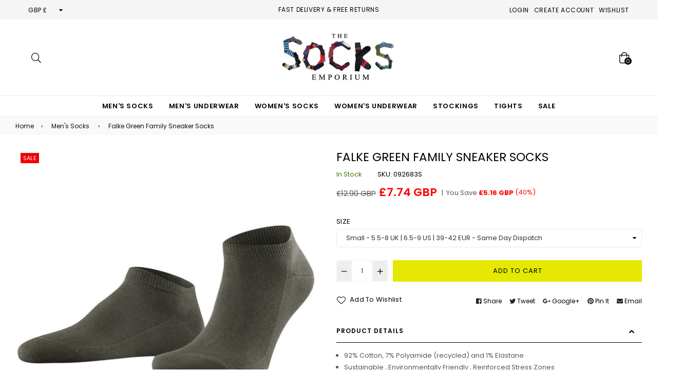

--- FILE ---
content_type: text/html; charset=utf-8
request_url: https://www.thesocksemporium.com/products/falke-green-family-sneaker-socks-tse1092683
body_size: 41767
content:
<!doctype html>
<!--[if IE 9]> <html class="ie9 no-js" lang="en" > <![endif]-->
<!--[if (gt IE 9)|!(IE)]><!--> <html class="no-js" lang="en" > <!--<![endif]-->
<head>
<!-- Google tag (gtag.js) -->
<script async src="https://www.googletagmanager.com/gtag/js?id=G-85GLBDKR5R"></script>
<script>
  window.dataLayer = window.dataLayer || [];
  function gtag(){dataLayer.push(arguments);}
  gtag('js', new Date());

  gtag('config', 'G-85GLBDKR5R');
</script>

  <meta name="google-site-verification" content="rlkfIlE9NKHWylzlS5oZVHsohikHhloVR3LQpBB4CLI" />
  <meta charset="utf-8">
  <meta http-equiv="X-UA-Compatible" content="IE=edge,chrome=1">
  <meta name="viewport" content="width=device-width,initial-scale=1">
  <meta name="theme-color" content="#e5e801">
  <link rel="canonical" href="https://www.thesocksemporium.com/products/falke-green-family-sneaker-socks-tse1092683" />
  
<link rel="shortcut icon" href="//www.thesocksemporium.com/cdn/shop/files/favicon_32x32.jpg?v=1613767617" type="image/png"><title>Falke Green Family Sneaker Socks | The Socks Emporium
</title><meta name="description" content="Buy Falke Green Family Sneaker Socks. Discover a range of socks by Falke online at The Socks Emporium. Get fast delivery and free returns on all orders."><!-- /snippets/social-meta-tags.liquid --><meta property="og:site_name" content="The Socks Emporium">
<meta property="og:url" content="https://www.thesocksemporium.com/products/falke-green-family-sneaker-socks-tse1092683">
<meta property="og:title" content="Falke Green Family Sneaker Socks">
<meta property="og:type" content="product">
<meta property="og:description" content="Buy Falke Green Family Sneaker Socks. Discover a range of socks by Falke online at The Socks Emporium. Get fast delivery and free returns on all orders."><meta property="og:price:amount" content="7.74">
  <meta property="og:price:currency" content="GBP"><meta property="og:image" content="http://www.thesocksemporium.com/cdn/shop/products/falke-green-family-sneaker-socks-31893871_1200x1200.jpg?v=1673003167"><meta property="og:image" content="http://www.thesocksemporium.com/cdn/shop/products/falke-green-family-sneaker-socks-31893872_1200x1200.jpg?v=1673003169"><meta property="og:image" content="http://www.thesocksemporium.com/cdn/shop/products/falke-green-family-sneaker-socks-31893873_1200x1200.jpg?v=1673003171">
<meta property="og:image:secure_url" content="https://www.thesocksemporium.com/cdn/shop/products/falke-green-family-sneaker-socks-31893871_1200x1200.jpg?v=1673003167"><meta property="og:image:secure_url" content="https://www.thesocksemporium.com/cdn/shop/products/falke-green-family-sneaker-socks-31893872_1200x1200.jpg?v=1673003169"><meta property="og:image:secure_url" content="https://www.thesocksemporium.com/cdn/shop/products/falke-green-family-sneaker-socks-31893873_1200x1200.jpg?v=1673003171">
<meta name="twitter:card" content="summary_large_image">
<meta name="twitter:title" content="Falke Green Family Sneaker Socks">
<meta name="twitter:description" content="Buy Falke Green Family Sneaker Socks. Discover a range of socks by Falke online at The Socks Emporium. Get fast delivery and free returns on all orders.">
  
  <!-- main js -->
  <!--[if (lte IE 9) ]><script src="//www.thesocksemporium.com/cdn/shop/t/60/assets/match-media.min.js?v=22265819453975888031567508350" type="text/javascript"></script><![endif]-->
  <script src="//www.thesocksemporium.com/cdn/shop/t/60/assets/jquery.min.js?v=121482030648310525421567508349" type="text/javascript"></script>
  
  <!-- css -->
  <style type="text/css">.animated{animation-duration:1s;animation-fill-mode:both}.animated.infinite{animation-iteration-count:infinite}.animated.hinge{animation-duration:2s}.animated.flipOutX,.animated.flipOutY{animation-duration:.75s}@keyframes fadeIn{from{opacity:0}to{opacity:1}}.fadeIn{animation-name:fadeIn}@keyframes fadeInDown{from{opacity:0;transform:translate3d(0,-100%,0)}to{opacity:1;transform:none}}.fadeInDown{animation-name:fadeInDown}@keyframes fadeInLeft{from{opacity:0;transform:translate3d(-100%,0,0)}to{opacity:1;transform:none}}.fadeInLeft{animation-name:fadeInLeft}@keyframes fadeInRight{from{opacity:0;transform:translate3d(100%,0,0)}to{opacity:1;transform:none}}.fadeInRight{animation-name:fadeInRight}@keyframes fadeInUp{from{opacity:0;transform:translate3d(0,100%,0)}to{opacity:1;transform:none}}.fadeInUp{animation-name:fadeInUp}@keyframes fadeOut{from{opacity:1}to{opacity:0}}.fadeOut{animation-name:fadeOut}@keyframes fadeOutDown{from{opacity:1}to{opacity:0;transform:translate3d(0,100%,0)}}.fadeOutDown{animation-name:fadeOutDown}@keyframes fadeOutLeft{from{opacity:1}to{opacity:0;transform:translate3d(-100%,0,0)}}.fadeOutLeft{animation-name:fadeOutLeft}@keyframes fadeOutRight{from{opacity:1}to{opacity:0;transform:translate3d(100%,0,0)}}.fadeOutRight{animation-name:fadeOutRight}@keyframes fadeOutUp{from{opacity:1}to{opacity:0;transform:translate3d(0,-100%,0)}}.fadeOutUp{animation-name:fadeOutUp}</style>
  <link href="//www.thesocksemporium.com/cdn/shop/t/60/assets/theme.scss.css?v=133180756133732700381763559111" rel="stylesheet" type="text/css" media="all" />

  <!--[if (gt IE 9)|!(IE)]><!--><script src="//www.thesocksemporium.com/cdn/shopifycloud/storefront/assets/themes_support/api.jquery-7ab1a3a4.js" defer="defer"></script><!--<![endif]-->
  <!--[if lte IE 9]><script src="//www.thesocksemporium.com/cdn/shopifycloud/storefront/assets/themes_support/api.jquery-7ab1a3a4.js"></script><![endif]-->
  
  <script>
    var theme = {
      strings: {
        addToCart: "Add to cart",
        soldOut: "Sold out",
        unavailable: "Unavailable",
        showMore: "Show More",
        showLess: "Show Less"
      },
      moneyFormat: "\u003cspan class=money\u003e£{{amount}} GBP\u003c\/span\u003e"
    }
	theme.rtl = false;
    theme.mlcurrency = true;
    theme.ajax_cart = true;
    theme.fixedHeader = false;
    theme.animation = false;
    theme.animationMobile = true;
      
    document.documentElement.className = document.documentElement.className.replace('no-js', 'js');
  </script><!--[if (gt IE 9)|!(IE)]><!--><script src="//www.thesocksemporium.com/cdn/shop/t/60/assets/lazysizes.js?v=68441465964607740661567508350" async="async"></script><!--<![endif]-->
  <!--[if lte IE 9]><script src="//www.thesocksemporium.com/cdn/shop/t/60/assets/lazysizes.min.js?v=10119"></script><![endif]-->
  <!--[if (gt IE 9)|!(IE)]><!--><script src="//www.thesocksemporium.com/cdn/shop/t/60/assets/vendor.js?v=70331835650632400851567508353" defer="defer"></script><!--<![endif]-->
  <!--[if lte IE 9]><script src="//www.thesocksemporium.com/cdn/shop/t/60/assets/vendor.js?v=70331835650632400851567508353"></script><![endif]-->
  <!--[if (gt IE 9)|!(IE)]><!--><script src="//www.thesocksemporium.com/cdn/shop/t/60/assets/theme.js?v=68987652614597980601567508403" defer="defer"></script><!--<![endif]-->
  <!--[if lte IE 9]><script src="//www.thesocksemporium.com/cdn/shop/t/60/assets/theme.js?v=68987652614597980601567508403"></script><![endif]-->
  
  <script>window.performance && window.performance.mark && window.performance.mark('shopify.content_for_header.start');</script><meta id="shopify-digital-wallet" name="shopify-digital-wallet" content="/24630681/digital_wallets/dialog">
<meta name="shopify-checkout-api-token" content="0ee1bc45cd3bbb3056c6d2a523241966">
<meta id="in-context-paypal-metadata" data-shop-id="24630681" data-venmo-supported="false" data-environment="production" data-locale="en_US" data-paypal-v4="true" data-currency="GBP">
<link rel="alternate" type="application/json+oembed" href="https://www.thesocksemporium.com/products/falke-green-family-sneaker-socks-tse1092683.oembed">
<script async="async" src="/checkouts/internal/preloads.js?locale=en-GB"></script>
<link rel="preconnect" href="https://shop.app" crossorigin="anonymous">
<script async="async" src="https://shop.app/checkouts/internal/preloads.js?locale=en-GB&shop_id=24630681" crossorigin="anonymous"></script>
<script id="apple-pay-shop-capabilities" type="application/json">{"shopId":24630681,"countryCode":"GB","currencyCode":"GBP","merchantCapabilities":["supports3DS"],"merchantId":"gid:\/\/shopify\/Shop\/24630681","merchantName":"The Socks Emporium","requiredBillingContactFields":["postalAddress","email","phone"],"requiredShippingContactFields":["postalAddress","email","phone"],"shippingType":"shipping","supportedNetworks":["visa","maestro","masterCard","amex","discover","elo"],"total":{"type":"pending","label":"The Socks Emporium","amount":"1.00"},"shopifyPaymentsEnabled":true,"supportsSubscriptions":true}</script>
<script id="shopify-features" type="application/json">{"accessToken":"0ee1bc45cd3bbb3056c6d2a523241966","betas":["rich-media-storefront-analytics"],"domain":"www.thesocksemporium.com","predictiveSearch":true,"shopId":24630681,"locale":"en"}</script>
<script>var Shopify = Shopify || {};
Shopify.shop = "thesocksemporium.myshopify.com";
Shopify.locale = "en";
Shopify.currency = {"active":"GBP","rate":"1.0"};
Shopify.country = "GB";
Shopify.theme = {"name":"DO NOT DELETE - 20220518 Final Version Bella theme","id":73386622999,"schema_name":"Belle","schema_version":"2.2","theme_store_id":null,"role":"main"};
Shopify.theme.handle = "null";
Shopify.theme.style = {"id":null,"handle":null};
Shopify.cdnHost = "www.thesocksemporium.com/cdn";
Shopify.routes = Shopify.routes || {};
Shopify.routes.root = "/";</script>
<script type="module">!function(o){(o.Shopify=o.Shopify||{}).modules=!0}(window);</script>
<script>!function(o){function n(){var o=[];function n(){o.push(Array.prototype.slice.apply(arguments))}return n.q=o,n}var t=o.Shopify=o.Shopify||{};t.loadFeatures=n(),t.autoloadFeatures=n()}(window);</script>
<script>
  window.ShopifyPay = window.ShopifyPay || {};
  window.ShopifyPay.apiHost = "shop.app\/pay";
  window.ShopifyPay.redirectState = null;
</script>
<script id="shop-js-analytics" type="application/json">{"pageType":"product"}</script>
<script defer="defer" async type="module" src="//www.thesocksemporium.com/cdn/shopifycloud/shop-js/modules/v2/client.init-shop-cart-sync_BT-GjEfc.en.esm.js"></script>
<script defer="defer" async type="module" src="//www.thesocksemporium.com/cdn/shopifycloud/shop-js/modules/v2/chunk.common_D58fp_Oc.esm.js"></script>
<script defer="defer" async type="module" src="//www.thesocksemporium.com/cdn/shopifycloud/shop-js/modules/v2/chunk.modal_xMitdFEc.esm.js"></script>
<script type="module">
  await import("//www.thesocksemporium.com/cdn/shopifycloud/shop-js/modules/v2/client.init-shop-cart-sync_BT-GjEfc.en.esm.js");
await import("//www.thesocksemporium.com/cdn/shopifycloud/shop-js/modules/v2/chunk.common_D58fp_Oc.esm.js");
await import("//www.thesocksemporium.com/cdn/shopifycloud/shop-js/modules/v2/chunk.modal_xMitdFEc.esm.js");

  window.Shopify.SignInWithShop?.initShopCartSync?.({"fedCMEnabled":true,"windoidEnabled":true});

</script>
<script>
  window.Shopify = window.Shopify || {};
  if (!window.Shopify.featureAssets) window.Shopify.featureAssets = {};
  window.Shopify.featureAssets['shop-js'] = {"shop-cart-sync":["modules/v2/client.shop-cart-sync_DZOKe7Ll.en.esm.js","modules/v2/chunk.common_D58fp_Oc.esm.js","modules/v2/chunk.modal_xMitdFEc.esm.js"],"init-fed-cm":["modules/v2/client.init-fed-cm_B6oLuCjv.en.esm.js","modules/v2/chunk.common_D58fp_Oc.esm.js","modules/v2/chunk.modal_xMitdFEc.esm.js"],"shop-cash-offers":["modules/v2/client.shop-cash-offers_D2sdYoxE.en.esm.js","modules/v2/chunk.common_D58fp_Oc.esm.js","modules/v2/chunk.modal_xMitdFEc.esm.js"],"shop-login-button":["modules/v2/client.shop-login-button_QeVjl5Y3.en.esm.js","modules/v2/chunk.common_D58fp_Oc.esm.js","modules/v2/chunk.modal_xMitdFEc.esm.js"],"pay-button":["modules/v2/client.pay-button_DXTOsIq6.en.esm.js","modules/v2/chunk.common_D58fp_Oc.esm.js","modules/v2/chunk.modal_xMitdFEc.esm.js"],"shop-button":["modules/v2/client.shop-button_DQZHx9pm.en.esm.js","modules/v2/chunk.common_D58fp_Oc.esm.js","modules/v2/chunk.modal_xMitdFEc.esm.js"],"avatar":["modules/v2/client.avatar_BTnouDA3.en.esm.js"],"init-windoid":["modules/v2/client.init-windoid_CR1B-cfM.en.esm.js","modules/v2/chunk.common_D58fp_Oc.esm.js","modules/v2/chunk.modal_xMitdFEc.esm.js"],"init-shop-for-new-customer-accounts":["modules/v2/client.init-shop-for-new-customer-accounts_C_vY_xzh.en.esm.js","modules/v2/client.shop-login-button_QeVjl5Y3.en.esm.js","modules/v2/chunk.common_D58fp_Oc.esm.js","modules/v2/chunk.modal_xMitdFEc.esm.js"],"init-shop-email-lookup-coordinator":["modules/v2/client.init-shop-email-lookup-coordinator_BI7n9ZSv.en.esm.js","modules/v2/chunk.common_D58fp_Oc.esm.js","modules/v2/chunk.modal_xMitdFEc.esm.js"],"init-shop-cart-sync":["modules/v2/client.init-shop-cart-sync_BT-GjEfc.en.esm.js","modules/v2/chunk.common_D58fp_Oc.esm.js","modules/v2/chunk.modal_xMitdFEc.esm.js"],"shop-toast-manager":["modules/v2/client.shop-toast-manager_DiYdP3xc.en.esm.js","modules/v2/chunk.common_D58fp_Oc.esm.js","modules/v2/chunk.modal_xMitdFEc.esm.js"],"init-customer-accounts":["modules/v2/client.init-customer-accounts_D9ZNqS-Q.en.esm.js","modules/v2/client.shop-login-button_QeVjl5Y3.en.esm.js","modules/v2/chunk.common_D58fp_Oc.esm.js","modules/v2/chunk.modal_xMitdFEc.esm.js"],"init-customer-accounts-sign-up":["modules/v2/client.init-customer-accounts-sign-up_iGw4briv.en.esm.js","modules/v2/client.shop-login-button_QeVjl5Y3.en.esm.js","modules/v2/chunk.common_D58fp_Oc.esm.js","modules/v2/chunk.modal_xMitdFEc.esm.js"],"shop-follow-button":["modules/v2/client.shop-follow-button_CqMgW2wH.en.esm.js","modules/v2/chunk.common_D58fp_Oc.esm.js","modules/v2/chunk.modal_xMitdFEc.esm.js"],"checkout-modal":["modules/v2/client.checkout-modal_xHeaAweL.en.esm.js","modules/v2/chunk.common_D58fp_Oc.esm.js","modules/v2/chunk.modal_xMitdFEc.esm.js"],"shop-login":["modules/v2/client.shop-login_D91U-Q7h.en.esm.js","modules/v2/chunk.common_D58fp_Oc.esm.js","modules/v2/chunk.modal_xMitdFEc.esm.js"],"lead-capture":["modules/v2/client.lead-capture_BJmE1dJe.en.esm.js","modules/v2/chunk.common_D58fp_Oc.esm.js","modules/v2/chunk.modal_xMitdFEc.esm.js"],"payment-terms":["modules/v2/client.payment-terms_Ci9AEqFq.en.esm.js","modules/v2/chunk.common_D58fp_Oc.esm.js","modules/v2/chunk.modal_xMitdFEc.esm.js"]};
</script>
<script>(function() {
  var isLoaded = false;
  function asyncLoad() {
    if (isLoaded) return;
    isLoaded = true;
    var urls = ["https:\/\/ecommplugins-scripts.trustpilot.com\/v2.1\/js\/header.min.js?settings=eyJrZXkiOiJWOXMzOGszbFFiT0JKRnFiIiwicyI6InNrdSJ9\u0026shop=thesocksemporium.myshopify.com","https:\/\/ecommplugins-trustboxsettings.trustpilot.com\/thesocksemporium.myshopify.com.js?settings=1624543748215\u0026shop=thesocksemporium.myshopify.com"];
    for (var i = 0; i < urls.length; i++) {
      var s = document.createElement('script');
      s.type = 'text/javascript';
      s.async = true;
      s.src = urls[i];
      var x = document.getElementsByTagName('script')[0];
      x.parentNode.insertBefore(s, x);
    }
  };
  if(window.attachEvent) {
    window.attachEvent('onload', asyncLoad);
  } else {
    window.addEventListener('load', asyncLoad, false);
  }
})();</script>
<script id="__st">var __st={"a":24630681,"offset":0,"reqid":"6152c22d-92e7-46db-a2cc-75f9bf0e4c80-1769299673","pageurl":"www.thesocksemporium.com\/products\/falke-green-family-sneaker-socks-tse1092683","u":"6d7a26e20111","p":"product","rtyp":"product","rid":6697081405504};</script>
<script>window.ShopifyPaypalV4VisibilityTracking = true;</script>
<script id="form-persister">!function(){'use strict';const t='contact',e='new_comment',n=[[t,t],['blogs',e],['comments',e],[t,'customer']],o='password',r='form_key',c=['recaptcha-v3-token','g-recaptcha-response','h-captcha-response',o],s=()=>{try{return window.sessionStorage}catch{return}},i='__shopify_v',u=t=>t.elements[r],a=function(){const t=[...n].map((([t,e])=>`form[action*='/${t}']:not([data-nocaptcha='true']) input[name='form_type'][value='${e}']`)).join(',');var e;return e=t,()=>e?[...document.querySelectorAll(e)].map((t=>t.form)):[]}();function m(t){const e=u(t);a().includes(t)&&(!e||!e.value)&&function(t){try{if(!s())return;!function(t){const e=s();if(!e)return;const n=u(t);if(!n)return;const o=n.value;o&&e.removeItem(o)}(t);const e=Array.from(Array(32),(()=>Math.random().toString(36)[2])).join('');!function(t,e){u(t)||t.append(Object.assign(document.createElement('input'),{type:'hidden',name:r})),t.elements[r].value=e}(t,e),function(t,e){const n=s();if(!n)return;const r=[...t.querySelectorAll(`input[type='${o}']`)].map((({name:t})=>t)),u=[...c,...r],a={};for(const[o,c]of new FormData(t).entries())u.includes(o)||(a[o]=c);n.setItem(e,JSON.stringify({[i]:1,action:t.action,data:a}))}(t,e)}catch(e){console.error('failed to persist form',e)}}(t)}const f=t=>{if('true'===t.dataset.persistBound)return;const e=function(t,e){const n=function(t){return'function'==typeof t.submit?t.submit:HTMLFormElement.prototype.submit}(t).bind(t);return function(){let t;return()=>{t||(t=!0,(()=>{try{e(),n()}catch(t){(t=>{console.error('form submit failed',t)})(t)}})(),setTimeout((()=>t=!1),250))}}()}(t,(()=>{m(t)}));!function(t,e){if('function'==typeof t.submit&&'function'==typeof e)try{t.submit=e}catch{}}(t,e),t.addEventListener('submit',(t=>{t.preventDefault(),e()})),t.dataset.persistBound='true'};!function(){function t(t){const e=(t=>{const e=t.target;return e instanceof HTMLFormElement?e:e&&e.form})(t);e&&m(e)}document.addEventListener('submit',t),document.addEventListener('DOMContentLoaded',(()=>{const e=a();for(const t of e)f(t);var n;n=document.body,new window.MutationObserver((t=>{for(const e of t)if('childList'===e.type&&e.addedNodes.length)for(const t of e.addedNodes)1===t.nodeType&&'FORM'===t.tagName&&a().includes(t)&&f(t)})).observe(n,{childList:!0,subtree:!0,attributes:!1}),document.removeEventListener('submit',t)}))}()}();</script>
<script integrity="sha256-4kQ18oKyAcykRKYeNunJcIwy7WH5gtpwJnB7kiuLZ1E=" data-source-attribution="shopify.loadfeatures" defer="defer" src="//www.thesocksemporium.com/cdn/shopifycloud/storefront/assets/storefront/load_feature-a0a9edcb.js" crossorigin="anonymous"></script>
<script crossorigin="anonymous" defer="defer" src="//www.thesocksemporium.com/cdn/shopifycloud/storefront/assets/shopify_pay/storefront-65b4c6d7.js?v=20250812"></script>
<script data-source-attribution="shopify.dynamic_checkout.dynamic.init">var Shopify=Shopify||{};Shopify.PaymentButton=Shopify.PaymentButton||{isStorefrontPortableWallets:!0,init:function(){window.Shopify.PaymentButton.init=function(){};var t=document.createElement("script");t.src="https://www.thesocksemporium.com/cdn/shopifycloud/portable-wallets/latest/portable-wallets.en.js",t.type="module",document.head.appendChild(t)}};
</script>
<script data-source-attribution="shopify.dynamic_checkout.buyer_consent">
  function portableWalletsHideBuyerConsent(e){var t=document.getElementById("shopify-buyer-consent"),n=document.getElementById("shopify-subscription-policy-button");t&&n&&(t.classList.add("hidden"),t.setAttribute("aria-hidden","true"),n.removeEventListener("click",e))}function portableWalletsShowBuyerConsent(e){var t=document.getElementById("shopify-buyer-consent"),n=document.getElementById("shopify-subscription-policy-button");t&&n&&(t.classList.remove("hidden"),t.removeAttribute("aria-hidden"),n.addEventListener("click",e))}window.Shopify?.PaymentButton&&(window.Shopify.PaymentButton.hideBuyerConsent=portableWalletsHideBuyerConsent,window.Shopify.PaymentButton.showBuyerConsent=portableWalletsShowBuyerConsent);
</script>
<script data-source-attribution="shopify.dynamic_checkout.cart.bootstrap">document.addEventListener("DOMContentLoaded",(function(){function t(){return document.querySelector("shopify-accelerated-checkout-cart, shopify-accelerated-checkout")}if(t())Shopify.PaymentButton.init();else{new MutationObserver((function(e,n){t()&&(Shopify.PaymentButton.init(),n.disconnect())})).observe(document.body,{childList:!0,subtree:!0})}}));
</script>
<script id='scb4127' type='text/javascript' async='' src='https://www.thesocksemporium.com/cdn/shopifycloud/privacy-banner/storefront-banner.js'></script><link id="shopify-accelerated-checkout-styles" rel="stylesheet" media="screen" href="https://www.thesocksemporium.com/cdn/shopifycloud/portable-wallets/latest/accelerated-checkout-backwards-compat.css" crossorigin="anonymous">
<style id="shopify-accelerated-checkout-cart">
        #shopify-buyer-consent {
  margin-top: 1em;
  display: inline-block;
  width: 100%;
}

#shopify-buyer-consent.hidden {
  display: none;
}

#shopify-subscription-policy-button {
  background: none;
  border: none;
  padding: 0;
  text-decoration: underline;
  font-size: inherit;
  cursor: pointer;
}

#shopify-subscription-policy-button::before {
  box-shadow: none;
}

      </style>

<script>window.performance && window.performance.mark && window.performance.mark('shopify.content_for_header.end');</script>
<meta name="locale-bar--browsing-context-suggestions-url" content="/browsing_context_suggestions">
<meta name="locale-bar--current-language" content="en">
<meta name="locale-bar--current-currency" content="GBP">
<link href="https://monorail-edge.shopifysvc.com" rel="dns-prefetch">
<script>(function(){if ("sendBeacon" in navigator && "performance" in window) {try {var session_token_from_headers = performance.getEntriesByType('navigation')[0].serverTiming.find(x => x.name == '_s').description;} catch {var session_token_from_headers = undefined;}var session_cookie_matches = document.cookie.match(/_shopify_s=([^;]*)/);var session_token_from_cookie = session_cookie_matches && session_cookie_matches.length === 2 ? session_cookie_matches[1] : "";var session_token = session_token_from_headers || session_token_from_cookie || "";function handle_abandonment_event(e) {var entries = performance.getEntries().filter(function(entry) {return /monorail-edge.shopifysvc.com/.test(entry.name);});if (!window.abandonment_tracked && entries.length === 0) {window.abandonment_tracked = true;var currentMs = Date.now();var navigation_start = performance.timing.navigationStart;var payload = {shop_id: 24630681,url: window.location.href,navigation_start,duration: currentMs - navigation_start,session_token,page_type: "product"};window.navigator.sendBeacon("https://monorail-edge.shopifysvc.com/v1/produce", JSON.stringify({schema_id: "online_store_buyer_site_abandonment/1.1",payload: payload,metadata: {event_created_at_ms: currentMs,event_sent_at_ms: currentMs}}));}}window.addEventListener('pagehide', handle_abandonment_event);}}());</script>
<script id="web-pixels-manager-setup">(function e(e,d,r,n,o){if(void 0===o&&(o={}),!Boolean(null===(a=null===(i=window.Shopify)||void 0===i?void 0:i.analytics)||void 0===a?void 0:a.replayQueue)){var i,a;window.Shopify=window.Shopify||{};var t=window.Shopify;t.analytics=t.analytics||{};var s=t.analytics;s.replayQueue=[],s.publish=function(e,d,r){return s.replayQueue.push([e,d,r]),!0};try{self.performance.mark("wpm:start")}catch(e){}var l=function(){var e={modern:/Edge?\/(1{2}[4-9]|1[2-9]\d|[2-9]\d{2}|\d{4,})\.\d+(\.\d+|)|Firefox\/(1{2}[4-9]|1[2-9]\d|[2-9]\d{2}|\d{4,})\.\d+(\.\d+|)|Chrom(ium|e)\/(9{2}|\d{3,})\.\d+(\.\d+|)|(Maci|X1{2}).+ Version\/(15\.\d+|(1[6-9]|[2-9]\d|\d{3,})\.\d+)([,.]\d+|)( \(\w+\)|)( Mobile\/\w+|) Safari\/|Chrome.+OPR\/(9{2}|\d{3,})\.\d+\.\d+|(CPU[ +]OS|iPhone[ +]OS|CPU[ +]iPhone|CPU IPhone OS|CPU iPad OS)[ +]+(15[._]\d+|(1[6-9]|[2-9]\d|\d{3,})[._]\d+)([._]\d+|)|Android:?[ /-](13[3-9]|1[4-9]\d|[2-9]\d{2}|\d{4,})(\.\d+|)(\.\d+|)|Android.+Firefox\/(13[5-9]|1[4-9]\d|[2-9]\d{2}|\d{4,})\.\d+(\.\d+|)|Android.+Chrom(ium|e)\/(13[3-9]|1[4-9]\d|[2-9]\d{2}|\d{4,})\.\d+(\.\d+|)|SamsungBrowser\/([2-9]\d|\d{3,})\.\d+/,legacy:/Edge?\/(1[6-9]|[2-9]\d|\d{3,})\.\d+(\.\d+|)|Firefox\/(5[4-9]|[6-9]\d|\d{3,})\.\d+(\.\d+|)|Chrom(ium|e)\/(5[1-9]|[6-9]\d|\d{3,})\.\d+(\.\d+|)([\d.]+$|.*Safari\/(?![\d.]+ Edge\/[\d.]+$))|(Maci|X1{2}).+ Version\/(10\.\d+|(1[1-9]|[2-9]\d|\d{3,})\.\d+)([,.]\d+|)( \(\w+\)|)( Mobile\/\w+|) Safari\/|Chrome.+OPR\/(3[89]|[4-9]\d|\d{3,})\.\d+\.\d+|(CPU[ +]OS|iPhone[ +]OS|CPU[ +]iPhone|CPU IPhone OS|CPU iPad OS)[ +]+(10[._]\d+|(1[1-9]|[2-9]\d|\d{3,})[._]\d+)([._]\d+|)|Android:?[ /-](13[3-9]|1[4-9]\d|[2-9]\d{2}|\d{4,})(\.\d+|)(\.\d+|)|Mobile Safari.+OPR\/([89]\d|\d{3,})\.\d+\.\d+|Android.+Firefox\/(13[5-9]|1[4-9]\d|[2-9]\d{2}|\d{4,})\.\d+(\.\d+|)|Android.+Chrom(ium|e)\/(13[3-9]|1[4-9]\d|[2-9]\d{2}|\d{4,})\.\d+(\.\d+|)|Android.+(UC? ?Browser|UCWEB|U3)[ /]?(15\.([5-9]|\d{2,})|(1[6-9]|[2-9]\d|\d{3,})\.\d+)\.\d+|SamsungBrowser\/(5\.\d+|([6-9]|\d{2,})\.\d+)|Android.+MQ{2}Browser\/(14(\.(9|\d{2,})|)|(1[5-9]|[2-9]\d|\d{3,})(\.\d+|))(\.\d+|)|K[Aa][Ii]OS\/(3\.\d+|([4-9]|\d{2,})\.\d+)(\.\d+|)/},d=e.modern,r=e.legacy,n=navigator.userAgent;return n.match(d)?"modern":n.match(r)?"legacy":"unknown"}(),u="modern"===l?"modern":"legacy",c=(null!=n?n:{modern:"",legacy:""})[u],f=function(e){return[e.baseUrl,"/wpm","/b",e.hashVersion,"modern"===e.buildTarget?"m":"l",".js"].join("")}({baseUrl:d,hashVersion:r,buildTarget:u}),m=function(e){var d=e.version,r=e.bundleTarget,n=e.surface,o=e.pageUrl,i=e.monorailEndpoint;return{emit:function(e){var a=e.status,t=e.errorMsg,s=(new Date).getTime(),l=JSON.stringify({metadata:{event_sent_at_ms:s},events:[{schema_id:"web_pixels_manager_load/3.1",payload:{version:d,bundle_target:r,page_url:o,status:a,surface:n,error_msg:t},metadata:{event_created_at_ms:s}}]});if(!i)return console&&console.warn&&console.warn("[Web Pixels Manager] No Monorail endpoint provided, skipping logging."),!1;try{return self.navigator.sendBeacon.bind(self.navigator)(i,l)}catch(e){}var u=new XMLHttpRequest;try{return u.open("POST",i,!0),u.setRequestHeader("Content-Type","text/plain"),u.send(l),!0}catch(e){return console&&console.warn&&console.warn("[Web Pixels Manager] Got an unhandled error while logging to Monorail."),!1}}}}({version:r,bundleTarget:l,surface:e.surface,pageUrl:self.location.href,monorailEndpoint:e.monorailEndpoint});try{o.browserTarget=l,function(e){var d=e.src,r=e.async,n=void 0===r||r,o=e.onload,i=e.onerror,a=e.sri,t=e.scriptDataAttributes,s=void 0===t?{}:t,l=document.createElement("script"),u=document.querySelector("head"),c=document.querySelector("body");if(l.async=n,l.src=d,a&&(l.integrity=a,l.crossOrigin="anonymous"),s)for(var f in s)if(Object.prototype.hasOwnProperty.call(s,f))try{l.dataset[f]=s[f]}catch(e){}if(o&&l.addEventListener("load",o),i&&l.addEventListener("error",i),u)u.appendChild(l);else{if(!c)throw new Error("Did not find a head or body element to append the script");c.appendChild(l)}}({src:f,async:!0,onload:function(){if(!function(){var e,d;return Boolean(null===(d=null===(e=window.Shopify)||void 0===e?void 0:e.analytics)||void 0===d?void 0:d.initialized)}()){var d=window.webPixelsManager.init(e)||void 0;if(d){var r=window.Shopify.analytics;r.replayQueue.forEach((function(e){var r=e[0],n=e[1],o=e[2];d.publishCustomEvent(r,n,o)})),r.replayQueue=[],r.publish=d.publishCustomEvent,r.visitor=d.visitor,r.initialized=!0}}},onerror:function(){return m.emit({status:"failed",errorMsg:"".concat(f," has failed to load")})},sri:function(e){var d=/^sha384-[A-Za-z0-9+/=]+$/;return"string"==typeof e&&d.test(e)}(c)?c:"",scriptDataAttributes:o}),m.emit({status:"loading"})}catch(e){m.emit({status:"failed",errorMsg:(null==e?void 0:e.message)||"Unknown error"})}}})({shopId: 24630681,storefrontBaseUrl: "https://www.thesocksemporium.com",extensionsBaseUrl: "https://extensions.shopifycdn.com/cdn/shopifycloud/web-pixels-manager",monorailEndpoint: "https://monorail-edge.shopifysvc.com/unstable/produce_batch",surface: "storefront-renderer",enabledBetaFlags: ["2dca8a86"],webPixelsConfigList: [{"id":"919601528","configuration":"{\"config\":\"{\\\"pixel_id\\\":\\\"G-85GLBDKR5R\\\",\\\"gtag_events\\\":[{\\\"type\\\":\\\"purchase\\\",\\\"action_label\\\":\\\"G-85GLBDKR5R\\\"},{\\\"type\\\":\\\"page_view\\\",\\\"action_label\\\":\\\"G-85GLBDKR5R\\\"},{\\\"type\\\":\\\"view_item\\\",\\\"action_label\\\":\\\"G-85GLBDKR5R\\\"},{\\\"type\\\":\\\"search\\\",\\\"action_label\\\":\\\"G-85GLBDKR5R\\\"},{\\\"type\\\":\\\"add_to_cart\\\",\\\"action_label\\\":\\\"G-85GLBDKR5R\\\"},{\\\"type\\\":\\\"begin_checkout\\\",\\\"action_label\\\":\\\"G-85GLBDKR5R\\\"},{\\\"type\\\":\\\"add_payment_info\\\",\\\"action_label\\\":\\\"G-85GLBDKR5R\\\"}],\\\"enable_monitoring_mode\\\":false}\"}","eventPayloadVersion":"v1","runtimeContext":"OPEN","scriptVersion":"b2a88bafab3e21179ed38636efcd8a93","type":"APP","apiClientId":1780363,"privacyPurposes":[],"dataSharingAdjustments":{"protectedCustomerApprovalScopes":["read_customer_address","read_customer_email","read_customer_name","read_customer_personal_data","read_customer_phone"]}},{"id":"shopify-app-pixel","configuration":"{}","eventPayloadVersion":"v1","runtimeContext":"STRICT","scriptVersion":"0450","apiClientId":"shopify-pixel","type":"APP","privacyPurposes":["ANALYTICS","MARKETING"]},{"id":"shopify-custom-pixel","eventPayloadVersion":"v1","runtimeContext":"LAX","scriptVersion":"0450","apiClientId":"shopify-pixel","type":"CUSTOM","privacyPurposes":["ANALYTICS","MARKETING"]}],isMerchantRequest: false,initData: {"shop":{"name":"The Socks Emporium","paymentSettings":{"currencyCode":"GBP"},"myshopifyDomain":"thesocksemporium.myshopify.com","countryCode":"GB","storefrontUrl":"https:\/\/www.thesocksemporium.com"},"customer":null,"cart":null,"checkout":null,"productVariants":[{"price":{"amount":7.74,"currencyCode":"GBP"},"product":{"title":"Falke Green Family Sneaker Socks","vendor":"Falke","id":"6697081405504","untranslatedTitle":"Falke Green Family Sneaker Socks","url":"\/products\/falke-green-family-sneaker-socks-tse1092683","type":"Socks"},"id":"39717831213120","image":{"src":"\/\/www.thesocksemporium.com\/cdn\/shop\/products\/falke-green-family-sneaker-socks-31893871.jpg?v=1673003167"},"sku":"092683S","title":"Small - 5.5-8 UK | 6.5-9 US | 39-42 EUR - Same Day Dispatch","untranslatedTitle":"Small - 5.5-8 UK | 6.5-9 US | 39-42 EUR - Same Day Dispatch"},{"price":{"amount":12.9,"currencyCode":"GBP"},"product":{"title":"Falke Green Family Sneaker Socks","vendor":"Falke","id":"6697081405504","untranslatedTitle":"Falke Green Family Sneaker Socks","url":"\/products\/falke-green-family-sneaker-socks-tse1092683","type":"Socks"},"id":"39717831245888","image":{"src":"\/\/www.thesocksemporium.com\/cdn\/shop\/products\/falke-green-family-sneaker-socks-31893871.jpg?v=1673003167"},"sku":"092683M","title":"Medium - 8.5-11 UK | 9.5-12 US | 43-46 EUR","untranslatedTitle":"Medium - 8.5-11 UK | 9.5-12 US | 43-46 EUR"}],"purchasingCompany":null},},"https://www.thesocksemporium.com/cdn","fcfee988w5aeb613cpc8e4bc33m6693e112",{"modern":"","legacy":""},{"shopId":"24630681","storefrontBaseUrl":"https:\/\/www.thesocksemporium.com","extensionBaseUrl":"https:\/\/extensions.shopifycdn.com\/cdn\/shopifycloud\/web-pixels-manager","surface":"storefront-renderer","enabledBetaFlags":"[\"2dca8a86\"]","isMerchantRequest":"false","hashVersion":"fcfee988w5aeb613cpc8e4bc33m6693e112","publish":"custom","events":"[[\"page_viewed\",{}],[\"product_viewed\",{\"productVariant\":{\"price\":{\"amount\":7.74,\"currencyCode\":\"GBP\"},\"product\":{\"title\":\"Falke Green Family Sneaker Socks\",\"vendor\":\"Falke\",\"id\":\"6697081405504\",\"untranslatedTitle\":\"Falke Green Family Sneaker Socks\",\"url\":\"\/products\/falke-green-family-sneaker-socks-tse1092683\",\"type\":\"Socks\"},\"id\":\"39717831213120\",\"image\":{\"src\":\"\/\/www.thesocksemporium.com\/cdn\/shop\/products\/falke-green-family-sneaker-socks-31893871.jpg?v=1673003167\"},\"sku\":\"092683S\",\"title\":\"Small - 5.5-8 UK | 6.5-9 US | 39-42 EUR - Same Day Dispatch\",\"untranslatedTitle\":\"Small - 5.5-8 UK | 6.5-9 US | 39-42 EUR - Same Day Dispatch\"}}]]"});</script><script>
  window.ShopifyAnalytics = window.ShopifyAnalytics || {};
  window.ShopifyAnalytics.meta = window.ShopifyAnalytics.meta || {};
  window.ShopifyAnalytics.meta.currency = 'GBP';
  var meta = {"product":{"id":6697081405504,"gid":"gid:\/\/shopify\/Product\/6697081405504","vendor":"Falke","type":"Socks","handle":"falke-green-family-sneaker-socks-tse1092683","variants":[{"id":39717831213120,"price":774,"name":"Falke Green Family Sneaker Socks - Small - 5.5-8 UK | 6.5-9 US | 39-42 EUR - Same Day Dispatch","public_title":"Small - 5.5-8 UK | 6.5-9 US | 39-42 EUR - Same Day Dispatch","sku":"092683S"},{"id":39717831245888,"price":1290,"name":"Falke Green Family Sneaker Socks - Medium - 8.5-11 UK | 9.5-12 US | 43-46 EUR","public_title":"Medium - 8.5-11 UK | 9.5-12 US | 43-46 EUR","sku":"092683M"}],"remote":false},"page":{"pageType":"product","resourceType":"product","resourceId":6697081405504,"requestId":"6152c22d-92e7-46db-a2cc-75f9bf0e4c80-1769299673"}};
  for (var attr in meta) {
    window.ShopifyAnalytics.meta[attr] = meta[attr];
  }
</script>
<script class="analytics">
  (function () {
    var customDocumentWrite = function(content) {
      var jquery = null;

      if (window.jQuery) {
        jquery = window.jQuery;
      } else if (window.Checkout && window.Checkout.$) {
        jquery = window.Checkout.$;
      }

      if (jquery) {
        jquery('body').append(content);
      }
    };

    var hasLoggedConversion = function(token) {
      if (token) {
        return document.cookie.indexOf('loggedConversion=' + token) !== -1;
      }
      return false;
    }

    var setCookieIfConversion = function(token) {
      if (token) {
        var twoMonthsFromNow = new Date(Date.now());
        twoMonthsFromNow.setMonth(twoMonthsFromNow.getMonth() + 2);

        document.cookie = 'loggedConversion=' + token + '; expires=' + twoMonthsFromNow;
      }
    }

    var trekkie = window.ShopifyAnalytics.lib = window.trekkie = window.trekkie || [];
    if (trekkie.integrations) {
      return;
    }
    trekkie.methods = [
      'identify',
      'page',
      'ready',
      'track',
      'trackForm',
      'trackLink'
    ];
    trekkie.factory = function(method) {
      return function() {
        var args = Array.prototype.slice.call(arguments);
        args.unshift(method);
        trekkie.push(args);
        return trekkie;
      };
    };
    for (var i = 0; i < trekkie.methods.length; i++) {
      var key = trekkie.methods[i];
      trekkie[key] = trekkie.factory(key);
    }
    trekkie.load = function(config) {
      trekkie.config = config || {};
      trekkie.config.initialDocumentCookie = document.cookie;
      var first = document.getElementsByTagName('script')[0];
      var script = document.createElement('script');
      script.type = 'text/javascript';
      script.onerror = function(e) {
        var scriptFallback = document.createElement('script');
        scriptFallback.type = 'text/javascript';
        scriptFallback.onerror = function(error) {
                var Monorail = {
      produce: function produce(monorailDomain, schemaId, payload) {
        var currentMs = new Date().getTime();
        var event = {
          schema_id: schemaId,
          payload: payload,
          metadata: {
            event_created_at_ms: currentMs,
            event_sent_at_ms: currentMs
          }
        };
        return Monorail.sendRequest("https://" + monorailDomain + "/v1/produce", JSON.stringify(event));
      },
      sendRequest: function sendRequest(endpointUrl, payload) {
        // Try the sendBeacon API
        if (window && window.navigator && typeof window.navigator.sendBeacon === 'function' && typeof window.Blob === 'function' && !Monorail.isIos12()) {
          var blobData = new window.Blob([payload], {
            type: 'text/plain'
          });

          if (window.navigator.sendBeacon(endpointUrl, blobData)) {
            return true;
          } // sendBeacon was not successful

        } // XHR beacon

        var xhr = new XMLHttpRequest();

        try {
          xhr.open('POST', endpointUrl);
          xhr.setRequestHeader('Content-Type', 'text/plain');
          xhr.send(payload);
        } catch (e) {
          console.log(e);
        }

        return false;
      },
      isIos12: function isIos12() {
        return window.navigator.userAgent.lastIndexOf('iPhone; CPU iPhone OS 12_') !== -1 || window.navigator.userAgent.lastIndexOf('iPad; CPU OS 12_') !== -1;
      }
    };
    Monorail.produce('monorail-edge.shopifysvc.com',
      'trekkie_storefront_load_errors/1.1',
      {shop_id: 24630681,
      theme_id: 73386622999,
      app_name: "storefront",
      context_url: window.location.href,
      source_url: "//www.thesocksemporium.com/cdn/s/trekkie.storefront.8d95595f799fbf7e1d32231b9a28fd43b70c67d3.min.js"});

        };
        scriptFallback.async = true;
        scriptFallback.src = '//www.thesocksemporium.com/cdn/s/trekkie.storefront.8d95595f799fbf7e1d32231b9a28fd43b70c67d3.min.js';
        first.parentNode.insertBefore(scriptFallback, first);
      };
      script.async = true;
      script.src = '//www.thesocksemporium.com/cdn/s/trekkie.storefront.8d95595f799fbf7e1d32231b9a28fd43b70c67d3.min.js';
      first.parentNode.insertBefore(script, first);
    };
    trekkie.load(
      {"Trekkie":{"appName":"storefront","development":false,"defaultAttributes":{"shopId":24630681,"isMerchantRequest":null,"themeId":73386622999,"themeCityHash":"7922790495556757716","contentLanguage":"en","currency":"GBP","eventMetadataId":"87211f95-33e2-4ab8-89f3-94945662a40a"},"isServerSideCookieWritingEnabled":true,"monorailRegion":"shop_domain","enabledBetaFlags":["65f19447"]},"Session Attribution":{},"S2S":{"facebookCapiEnabled":false,"source":"trekkie-storefront-renderer","apiClientId":580111}}
    );

    var loaded = false;
    trekkie.ready(function() {
      if (loaded) return;
      loaded = true;

      window.ShopifyAnalytics.lib = window.trekkie;

      var originalDocumentWrite = document.write;
      document.write = customDocumentWrite;
      try { window.ShopifyAnalytics.merchantGoogleAnalytics.call(this); } catch(error) {};
      document.write = originalDocumentWrite;

      window.ShopifyAnalytics.lib.page(null,{"pageType":"product","resourceType":"product","resourceId":6697081405504,"requestId":"6152c22d-92e7-46db-a2cc-75f9bf0e4c80-1769299673","shopifyEmitted":true});

      var match = window.location.pathname.match(/checkouts\/(.+)\/(thank_you|post_purchase)/)
      var token = match? match[1]: undefined;
      if (!hasLoggedConversion(token)) {
        setCookieIfConversion(token);
        window.ShopifyAnalytics.lib.track("Viewed Product",{"currency":"GBP","variantId":39717831213120,"productId":6697081405504,"productGid":"gid:\/\/shopify\/Product\/6697081405504","name":"Falke Green Family Sneaker Socks - Small - 5.5-8 UK | 6.5-9 US | 39-42 EUR - Same Day Dispatch","price":"7.74","sku":"092683S","brand":"Falke","variant":"Small - 5.5-8 UK | 6.5-9 US | 39-42 EUR - Same Day Dispatch","category":"Socks","nonInteraction":true,"remote":false},undefined,undefined,{"shopifyEmitted":true});
      window.ShopifyAnalytics.lib.track("monorail:\/\/trekkie_storefront_viewed_product\/1.1",{"currency":"GBP","variantId":39717831213120,"productId":6697081405504,"productGid":"gid:\/\/shopify\/Product\/6697081405504","name":"Falke Green Family Sneaker Socks - Small - 5.5-8 UK | 6.5-9 US | 39-42 EUR - Same Day Dispatch","price":"7.74","sku":"092683S","brand":"Falke","variant":"Small - 5.5-8 UK | 6.5-9 US | 39-42 EUR - Same Day Dispatch","category":"Socks","nonInteraction":true,"remote":false,"referer":"https:\/\/www.thesocksemporium.com\/products\/falke-green-family-sneaker-socks-tse1092683"});
      }
    });


        var eventsListenerScript = document.createElement('script');
        eventsListenerScript.async = true;
        eventsListenerScript.src = "//www.thesocksemporium.com/cdn/shopifycloud/storefront/assets/shop_events_listener-3da45d37.js";
        document.getElementsByTagName('head')[0].appendChild(eventsListenerScript);

})();</script>
  <script>
  if (!window.ga || (window.ga && typeof window.ga !== 'function')) {
    window.ga = function ga() {
      (window.ga.q = window.ga.q || []).push(arguments);
      if (window.Shopify && window.Shopify.analytics && typeof window.Shopify.analytics.publish === 'function') {
        window.Shopify.analytics.publish("ga_stub_called", {}, {sendTo: "google_osp_migration"});
      }
      console.error("Shopify's Google Analytics stub called with:", Array.from(arguments), "\nSee https://help.shopify.com/manual/promoting-marketing/pixels/pixel-migration#google for more information.");
    };
    if (window.Shopify && window.Shopify.analytics && typeof window.Shopify.analytics.publish === 'function') {
      window.Shopify.analytics.publish("ga_stub_initialized", {}, {sendTo: "google_osp_migration"});
    }
  }
</script>
<script
  defer
  src="https://www.thesocksemporium.com/cdn/shopifycloud/perf-kit/shopify-perf-kit-3.0.4.min.js"
  data-application="storefront-renderer"
  data-shop-id="24630681"
  data-render-region="gcp-us-east1"
  data-page-type="product"
  data-theme-instance-id="73386622999"
  data-theme-name="Belle"
  data-theme-version="2.2"
  data-monorail-region="shop_domain"
  data-resource-timing-sampling-rate="10"
  data-shs="true"
  data-shs-beacon="true"
  data-shs-export-with-fetch="true"
  data-shs-logs-sample-rate="1"
  data-shs-beacon-endpoint="https://www.thesocksemporium.com/api/collect"
></script>
</head>

<body class="template-product"><div class="pageWrapper"><div id="SearchDrawer" class="search-bar drawer drawer--top">
    <div class="search-bar__table">
      <div class="search-bar__table-cell search-bar__form-wrapper">
        <form class="search search-bar__form" action="/search" method="get" role="search">
          <button class="search-bar__submit search__submit btn--link" type="submit"><i class="ad ad-search-l" aria-hidden="true"></i><span class="icon__fallback-text">Submit</span></button>
          <input class="search__input search-bar__input" type="search" name="q" value="" placeholder="Search" aria-label="Search">
        </form>
      </div>
      <div class="search-bar__table-cell text-right"><button type="button" class="btn--link search-bar__close js-drawer-close"><i class="ad ad-times-l"></i><span class="icon__fallback-text">Close search</span></button></div>
    </div>
  </div>
  <div id="shopify-section-header" class="shopify-section">
<div data-section-id="header" data-section-type="header-section"><div class="top-header b-gutter-size clearfix uppercase"><div class="grid--table grid--no-gutters"><div class="grid__item phoneCol"> <p class="top-header_left-text"> <form method="post" action="/cart/update" id="currency_form" accept-charset="UTF-8" class="shopify-currency-form" enctype="multipart/form-data"><input type="hidden" name="form_type" value="currency" /><input type="hidden" name="utf8" value="✓" /><input type="hidden" name="return_to" value="/products/falke-green-family-sneaker-socks-tse1092683" /> <select name="currency"><option value="AED">AED د.إ</option><option value="ALL">ALL L</option><option value="AMD">AMD դր.</option><option value="AUD">AUD $</option><option value="BAM">BAM КМ</option><option value="CAD">CAD $</option><option value="CHF">CHF CHF</option><option value="CNY">CNY ¥</option><option value="CZK">CZK Kč</option><option value="DKK">DKK kr.</option><option value="EUR">EUR €</option><option value="GBP" selected="selected">GBP £</option><option value="HKD">HKD $</option><option value="HUF">HUF Ft</option><option value="ILS">ILS ₪</option><option value="INR">INR ₹</option><option value="ISK">ISK kr</option><option value="JPY">JPY ¥</option><option value="MDL">MDL L</option><option value="MKD">MKD ден</option><option value="NZD">NZD $</option><option value="PLN">PLN zł</option><option value="RON">RON Lei</option><option value="RSD">RSD РСД</option><option value="SEK">SEK kr</option><option value="SGD">SGD $</option><option value="USD">USD $</option></select></form></p></div><div class="grid__item text-center"><p class="top-header_middle-text"> Fast Delivery & Free Returns</p></div><div class="grid__item text-right"><span class="user-menu"><i class="ad ad-user-al" aria-hidden="true"></i></span><ul class="customer-links list-inline"><li><a href="/account/login">Login</a></li><li><a href="/account/register"> Create Account</a></li><li><a href="/pages/wishlist">Wishlist</a></li></ul></div></div></div><div class="header-wrap"><header class="grid grid--no-gutters grid--table b-gutter-size site-header logo--center" role="banner"><div class="grid__item one-eighth mobile--one-third large-up--hide"><button type="button" class="btn--link site-header__menu js-mobile-nav-toggle mobile-nav--open hidden-md hidden-lg"><i class="ad hicon ad-bars-r"></i><i class="ad hicon ad-times-l"></i><span class="icon__fallback-text">expand/collapse</span></button></div><div class="grid__item medium-up--one-sixth site-search-left"><div class="site-header__search"><button type="button" class="btn--link site-header__search-toggle js-drawer-open-top"><i class="ad hicon ad-search-l" aria-hidden="true"></i><span class="icon__fallback-text">Search</span></button></div></div><div class="grid__item logo-align--center"> <div class="site-header__logo"><a href="https://www.thesocksemporium.com" itemprop="url" class="site-header__logo-image site-header__logo-image--centered"><img src="//www.thesocksemporium.com/cdn/shop/files/TSE_Clear_Background_130x.png?v=1613710244" srcset="//www.thesocksemporium.com/cdn/shop/files/TSE_Clear_Background_130x@2x.png?v=1613710244 1x, //www.thesocksemporium.com/cdn/shop/files/TSE_Clear_Background.png?v=1613710244 1.1x" alt="The Socks Emporium" itemprop="logo"></a></div></div><div class="grid__item one-sixth mobile--one-third medium-up--one-eighth text-right site-header__icons-wrapper"><div class="site-header__search large-up--hide"><button type="button" class="btn--link site-header__search-toggle js-drawer-open-top"><i class="ad hicon ad-search-l" aria-hidden="true"></i><span class="icon__fallback-text">Search</span></button></div><div class="site-cart"><a href="/cart" class="site-header__cart" title="Cart"><i class="ad hicon ad-bag-l" aria-hidden="true"></i><span id="CartCount" class="site-header__cart-count" data-cart-render="item_count">0</span></a><div id="header-cart" class="block block-cart"><ul class="mini-products-list" data-cart-view="data-cart-view"><li id="cart-title" class="text-center" rv-show="cart.item_count | lt 1">You don&#39;t have any items in your cart.</li> <li class="grid" rv-each-item="cart.items"><a class="grid__item one-third product-image" rv-href="item.url"><img rv-src="item.image" rv-alt="item.title" /></a><div class="grid__item two-thirds product-details"><a href="#" class="remove" rv-data-cart-remove="index | plus 1"><i class="ad ad-times-l" aria-hidden="true"></i></a> <a class="pName" rv-href="item.url" rv-text="item.title"></a><ul rv-hide="item.propertyArray | empty"><li rv-each-property="item.propertyArray < properties"><small class="text-muted">{property.name}: {property.value}</small></li></ul><div class="priceRow"><div class="product-price" rv-html="item.price | money currency.currentCurrency"></div><span class="prodMulti">X</span><div class="qtyField"><a href="#" rv-data-cart-update="index | plus 1" rv-data-cart-quantity="item.quantity | minus 1">-</a><span rv-text="item.quantity"></span><a class="opt" href="#" rv-data-cart-update="index | plus 1" rv-data-cart-quantity="item.quantity | plus 1">+</a></div></div><!--div class="total" rv-html="item.line_price | money currency.currentCurrency"></div--> </div></li></ul><ul class="mini-products-list" data-cart-view="data-cart-view"><li class="total" rv-show="cart.item_count | gt 0"> <label>Total:</label> <span class="product-price" rv-html="cart.total_price | money currency.currentCurrency"></span> </li><li class="buttonSet text-center" rv-show="cart.item_count | gt 0"><a id="inlinecheckout-cart" href="/cart" class="btn btn-secondary btn--small">view Cart</a><a href="/checkout" class="btn btn-secondary btn--small">Proceed to payment</a></li> </ul></div></div></div></header><!-- logo center - navigation --><nav class="belowlogo border-bottom border-top" id="AccessibleNav" role="navigation"><div class="site-navigation"> <ul id="siteNav" class="site-nav medium center hidearrow"><li class="lvl1"><a href="/collections/mens-socks">Men's Socks </a></li><li class="lvl1"><a href="/collections/mens-underwear">Men's Underwear </a></li><li class="lvl1"><a href="/collections/womens-socks">Women's Socks </a></li><li class="lvl1"><a href="/collections/womens-underwear">Women's Underwear </a></li><li class="lvl1"><a href="/collections/stockings">Stockings </a></li><li class="lvl1"><a href="/collections/tights">Tights </a></li><li class="lvl1"><a href="/collections/sale">SALE </a></li></ul></div><div class="mobile-nav-wrapper" role="navigation"><div class="closemobileMenu"><i class="ad ad-times-circle pull-right" aria-hidden="true"></i> Close Menu</div><ul id="MobileNav" class="mobile-nav"><li class="lvl1"><a href="/collections/mens-socks">Men's Socks </a></li><li class="lvl1"><a href="/collections/mens-underwear">Men's Underwear </a></li><li class="lvl1"><a href="/collections/womens-socks">Women's Socks </a></li><li class="lvl1"><a href="/collections/womens-underwear">Women's Underwear </a></li><li class="lvl1"><a href="/collections/stockings">Stockings </a></li><li class="lvl1"><a href="/collections/tights">Tights </a></li><li class="lvl1"><a href="/collections/sale">SALE </a></li></ul></div></nav></div></div><div class="mobile-nav-wrapper" role="navigation"><div class="closemobileMenu"><i class="ad ad-times-circle pull-right" aria-hidden="true"></i> Close Menu</div><ul id="MobileNav" class="mobile-nav"><li class="lvl1"><a href="/collections/mens-socks">Men's Socks </a></li><li class="lvl1"><a href="/collections/mens-underwear">Men's Underwear </a></li><li class="lvl1"><a href="/collections/womens-socks">Women's Socks </a></li><li class="lvl1"><a href="/collections/womens-underwear">Women's Underwear </a></li><li class="lvl1"><a href="/collections/stockings">Stockings </a></li><li class="lvl1"><a href="/collections/tights">Tights </a></li><li class="lvl1"><a href="/collections/sale">SALE </a></li></ul></div>

<script type="application/ld+json">
{
  "@context": "http://schema.org",
  "@type": "Organization",
  "name": "The Socks Emporium","logo": "https://www.thesocksemporium.com/cdn/shop/files/TSE_Clear_Background_559x.png?v=1613710244","sameAs": [
    "",
    "",
    "",
    "",
    "",
    "",
    "",
    ""
  ],
  "url": "https://www.thesocksemporium.com"
}
</script>
</div>
  <div id="shopify-section-top-information-bar" class="shopify-section index-section"> 

<style>
  		#shopify-section-top-information-bar {display:none;}</style></div>
  <div class="page-container" id="PageContainer">
     <main class="main-content" id="MainContent" role="main"><div class="bredcrumbWrap">
	<nav class="page-width breadcrumbs" role="navigation" aria-label="breadcrumbs">
		<a href="/" title="Back to the home page">Home</a><span aria-hidden="true">&rsaquo;</span>  <a href="/collections/mens-socks" title="">Men's Socks</a> 



<span aria-hidden="true">&rsaquo;</span>
    		<span>Falke Green Family Sneaker Socks</span></nav>
</div>
<div id="shopify-section-product-template" class="shopify-section"><div class="product-template__container prstyle2 page-width" id="ProductSection-product-template" data-section-id="product-template" data-section-type="product" data-enable-history-state="true">
			<div class="grid product-single">
	<div class="grid__item product-single__photos bottom medium-up--one-half"><div class="grid">
			<div class="grid__item prod-large-img  medium-up--one-whole">
              	<div class="primgSlider">
                  	
<div class="FeaturedImageZoom-product-template product-single__photo product-single__photo--has-thumbnails" data-zoom="//www.thesocksemporium.com/cdn/shop/products/falke-green-family-sneaker-socks-31893871_1200x1200.jpg?v=1673003167" data-slide="0">
               				<img src="//www.thesocksemporium.com/cdn/shop/products/falke-green-family-sneaker-socks-31893871_600x.jpg?v=1673003167" class="FeaturedImage-product-template product-featured-img js-zoom-enabled" alt="Falke Green Family Sneaker Socks">
              			</div>
       				
<div class="FeaturedImageZoom-product-template product-single__photo product-single__photo--has-thumbnails" data-zoom="//www.thesocksemporium.com/cdn/shop/products/falke-green-family-sneaker-socks-31893872_1200x1200.jpg?v=1673003169" data-slide="1">
               				<img src="//www.thesocksemporium.com/cdn/shop/products/falke-green-family-sneaker-socks-31893872_600x.jpg?v=1673003169" class="FeaturedImage-product-template product-featured-img js-zoom-enabled" alt="Falke Green Family Sneaker Socks">
              			</div>
       				
<div class="FeaturedImageZoom-product-template product-single__photo product-single__photo--has-thumbnails" data-zoom="//www.thesocksemporium.com/cdn/shop/products/falke-green-family-sneaker-socks-31893873_1200x1200.jpg?v=1673003171" data-slide="2">
               				<img src="//www.thesocksemporium.com/cdn/shop/products/falke-green-family-sneaker-socks-31893873_600x.jpg?v=1673003171" class="FeaturedImage-product-template product-featured-img js-zoom-enabled" alt="Falke Green Family Sneaker Socks">
              			</div>
       				
<div class="FeaturedImageZoom-product-template product-single__photo product-single__photo--has-thumbnails" data-zoom="//www.thesocksemporium.com/cdn/shop/products/falke-green-family-sneaker-socks-31893874_1200x1200.jpg?v=1673003173" data-slide="3">
               				<img src="//www.thesocksemporium.com/cdn/shop/products/falke-green-family-sneaker-socks-31893874_600x.jpg?v=1673003173" class="FeaturedImage-product-template product-featured-img js-zoom-enabled" alt="Falke Green Family Sneaker Socks">
              			</div>
       				
<div class="FeaturedImageZoom-product-template product-single__photo product-single__photo--has-thumbnails" data-zoom="//www.thesocksemporium.com/cdn/shop/products/falke-green-family-sneaker-socks-31893875_1200x1200.jpg?v=1673003176" data-slide="4">
               				<img src="//www.thesocksemporium.com/cdn/shop/products/falke-green-family-sneaker-socks-31893875_600x.jpg?v=1673003176" class="FeaturedImage-product-template product-featured-img js-zoom-enabled" alt="Falke Green Family Sneaker Socks">
              			</div>
       				
          			<!--div class="FeaturedImageZoom-product-template product-single__photo product-single__photo--has-thumbnails" data-zoom="//www.thesocksemporium.com/cdn/shop/products/falke-green-family-sneaker-socks-31893871_1200x1200.jpg?v=1673003167">
            			<img src="//www.thesocksemporium.com/cdn/shop/products/falke-green-family-sneaker-socks-31893871_600x.jpg?v=1673003167" alt="Falke Green Family Sneaker Socks" id="FeaturedImage-product-template" class="product-featured-img js-zoom-enabled">
					</div-->
              	</div><div class="product-labels"><label class="lbl on-sale">Sale</label></div><div class="product-buttons">
<a href="#" class="btn prlightbox" title="Zoom"><i class="ad ad-expand-l-arrows" aria-hidden="true"></i></a></div><div class="lightboximages"><a href="//www.thesocksemporium.com/cdn/shop/products/falke-green-family-sneaker-socks-31893871.jpg?v=1673003167" data-size="1200x1200"></a><a href="//www.thesocksemporium.com/cdn/shop/products/falke-green-family-sneaker-socks-31893872.jpg?v=1673003169" data-size="1200x1200"></a><a href="//www.thesocksemporium.com/cdn/shop/products/falke-green-family-sneaker-socks-31893873.jpg?v=1673003171" data-size="1200x1200"></a><a href="//www.thesocksemporium.com/cdn/shop/products/falke-green-family-sneaker-socks-31893874.jpg?v=1673003173" data-size="1200x1200"></a><a href="//www.thesocksemporium.com/cdn/shop/products/falke-green-family-sneaker-socks-31893875.jpg?v=1673003176" data-size="1200x1200"></a></div></div><div class="grid__item  prod-thumbs">
          			
					<div class="thumbnails-wrapper thumbnails-slider--active">
            			<div class="grid product-single__thumbnails product-single__thumbnails-product-template" data-slider="bottom">
              				
<div class="grid__item one-fifth product-single__thumbnails-item" data-slide="0">
                  				<a href="//www.thesocksemporium.com/cdn/shop/products/falke-green-family-sneaker-socks-31893871_600x.jpg?v=1673003167" class="text-link product-single__thumbnail product-single__thumbnail--product-template activeSlide" data-zoom="//www.thesocksemporium.com/cdn/shop/products/falke-green-family-sneaker-socks-31893871_1200x1200.jpg?v=1673003167">
                      				<img class="product-single__thumbnail-image" src="//www.thesocksemporium.com/cdn/shop/products/falke-green-family-sneaker-socks-31893871_130x.jpg?v=1673003167" alt="Falke Green Family Sneaker Socks"></a>
                			</div>
              				
<div class="grid__item one-fifth product-single__thumbnails-item" data-slide="1">
                  				<a href="//www.thesocksemporium.com/cdn/shop/products/falke-green-family-sneaker-socks-31893872_600x.jpg?v=1673003169" class="text-link product-single__thumbnail product-single__thumbnail--product-template" data-zoom="//www.thesocksemporium.com/cdn/shop/products/falke-green-family-sneaker-socks-31893872_1200x1200.jpg?v=1673003169">
                      				<img class="product-single__thumbnail-image" src="//www.thesocksemporium.com/cdn/shop/products/falke-green-family-sneaker-socks-31893872_130x.jpg?v=1673003169" alt="Falke Green Family Sneaker Socks"></a>
                			</div>
              				
<div class="grid__item one-fifth product-single__thumbnails-item" data-slide="2">
                  				<a href="//www.thesocksemporium.com/cdn/shop/products/falke-green-family-sneaker-socks-31893873_600x.jpg?v=1673003171" class="text-link product-single__thumbnail product-single__thumbnail--product-template" data-zoom="//www.thesocksemporium.com/cdn/shop/products/falke-green-family-sneaker-socks-31893873_1200x1200.jpg?v=1673003171">
                      				<img class="product-single__thumbnail-image" src="//www.thesocksemporium.com/cdn/shop/products/falke-green-family-sneaker-socks-31893873_130x.jpg?v=1673003171" alt="Falke Green Family Sneaker Socks"></a>
                			</div>
              				
<div class="grid__item one-fifth product-single__thumbnails-item" data-slide="3">
                  				<a href="//www.thesocksemporium.com/cdn/shop/products/falke-green-family-sneaker-socks-31893874_600x.jpg?v=1673003173" class="text-link product-single__thumbnail product-single__thumbnail--product-template" data-zoom="//www.thesocksemporium.com/cdn/shop/products/falke-green-family-sneaker-socks-31893874_1200x1200.jpg?v=1673003173">
                      				<img class="product-single__thumbnail-image" src="//www.thesocksemporium.com/cdn/shop/products/falke-green-family-sneaker-socks-31893874_130x.jpg?v=1673003173" alt="Falke Green Family Sneaker Socks"></a>
                			</div>
              				
<div class="grid__item one-fifth product-single__thumbnails-item" data-slide="4">
                  				<a href="//www.thesocksemporium.com/cdn/shop/products/falke-green-family-sneaker-socks-31893875_600x.jpg?v=1673003176" class="text-link product-single__thumbnail product-single__thumbnail--product-template" data-zoom="//www.thesocksemporium.com/cdn/shop/products/falke-green-family-sneaker-socks-31893875_1200x1200.jpg?v=1673003176">
                      				<img class="product-single__thumbnail-image" src="//www.thesocksemporium.com/cdn/shop/products/falke-green-family-sneaker-socks-31893875_130x.jpg?v=1673003176" alt="Falke Green Family Sneaker Socks"></a>
                			</div>
              				
            			</div>
					</div>
				</div></div>
	</div>
	<div class="grid__item medium-up--one-half prdataColl">
		<div class="product-single__meta"><h1 class="product-single__title">Falke Green Family Sneaker Socks</h1>
          
          	<div class="prInfoRow"><div class="product-stock">
	            	<span class="instock ">In Stock</span>
    	        	<span  class="outstock hide">Unavailable</span>
          		</div><div class="product-sku">SKU: <span class="variant-sku">092683S</span></div></div><p class="product-single__price product-single__price-product-template">
            	
                	<span class="visually-hidden">Regular price</span>
                  	<s id="ComparePrice-product-template"><span class=money>£12.90 GBP</span></s>
                  	<span class="product-price__price product-price__price-product-template product-price__sale product-price__sale--single">
                    	<span id="ProductPrice-product-template" content="7.74"><span class="Bold-theme-hook-DO-NOT-DELETE bold_product_price" data-override-value-set="1" data-override-value="774" style="display:none !important;"></span><span class=money>£7.74 GBP</span></span>
                  	</span>
					  
          			<span class="discount-badge"> |&nbsp;
          				<span itemprop="name">You Save</span>
                        <span id="SaveAmount-product-template" class="product-single__save-amount">
                        <span class=money>£5.16 GBP</span>
                        </span>
                        <span class="off">(<span>40</span>%)</span>              	
          			</span>
              		
              
        	</p>
          
			
			
            

          	
          	
          	
	          <p>		

            <p></p>
            <p>    </p>
            
          <p></p><form method="post" action="/cart/add" id="product_form_6697081405504" accept-charset="UTF-8" class="product-form product-form-product-template" enctype="multipart/form-data"><input type="hidden" name="form_type" value="product" /><input type="hidden" name="utf8" value="✓" />
				
                	
                    <div class="selector-wrapper js product-form__item">
                    	<label for="SingleOptionSelector-0">Size</label>
                      	<select class="single-option-selector single-option-selector-product-template product-form__input selectbox" id="SingleOptionSelector-0" data-index="option1">
                        <option value="Small - 5.5-8 UK | 6.5-9 US | 39-42 EUR - Same Day Dispatch" selected="selected">Small - 5.5-8 UK | 6.5-9 US | 39-42 EUR - Same Day Dispatch</option><option value="Medium - 8.5-11 UK | 9.5-12 US | 43-46 EUR">Medium - 8.5-11 UK | 9.5-12 US | 43-46 EUR</option>
                      	</select>                      	
                    </div>
                  	
                

                <select name="id" id="ProductSelect-product-template" data-section="product-template" class="product-form__variants selectbox no-js">
                	
<option  selected="selected"  value="39717831213120">Small - 5.5-8 UK | 6.5-9 US | 39-42 EUR - Same Day Dispatch</option>
<option disabled="disabled">Medium - 8.5-11 UK | 9.5-12 US | 43-46 EUR - Sold out</option>
                </select>
                      
      
      			
<div class="product-action clearfix">
              		<div class="product-form__item--quantity">
                		<div class="wrapQtyBtn">
                  			<div class="qtyField">
                              	<a class="qtyBtn minus" href="javascript:void(0);"><i class="ad ad-minus-r"></i></a>
                                <input type="text" id="Quantity" name="quantity" value="1" class="product-form__input qty" />
                                <a class="qtyBtn plus" href="javascript:void(0);"><i class="ad ad-plus-r"></i></a>
                  			</div>
                		</div>
              		</div>
                  
				   
					<div class="product-form__item--submit">
                		<button type="submit" name="add" id="AddToCart-product-template"  class="btn product-form__cart-submit">
                  			<span id="AddToCartText-product-template">Add to cart</span>
                		</button>
              		</div>
                   </div><input type="hidden" name="product-id" value="6697081405504" /><input type="hidden" name="section-id" value="product-template" /></form>
			<div class="display-table shareRow">
	         	<div class="display-table-cell medium-up--one-third"><div class="wishlist-btn">
	<a class="wishlist add-to-wishlist" href="#" rel="falke-green-family-sneaker-socks-tse1092683" title="Add to Wishlist"><i class="ad ad-heart-l"></i> <span>Add to Wishlist</span></a>
	<a class="wishlist loading-wishlist" href="#" title="Add to Wishlist"><i class="ad ad-spinner4 ad-spin"></i></a>
	<a class="wishlist added-wishlist" href="/pages/wishlist" rel="falke-green-family-sneaker-socks-tse1092683" title="Already in your wishlist, Go to wishlist"><i class="ad ad-heart"></i> <span>View Wishlist</span></a>
</div></div><div class="display-table-cell text-right"><div class="social-sharing"><a target="_blank" href="//www.facebook.com/sharer.php?u=https://www.thesocksemporium.com/products/falke-green-family-sneaker-socks-tse1092683" class="btn btn--small btn--secondary btn--share share-facebook" title="Share on Facebook">
    	<i class="ad ad-facebook-square"></i> <span class="share-title" aria-hidden="true">Share</span>
    </a><a target="_blank" href="//twitter.com/share?text=Falke%20Green%20Family%20Sneaker%20Socks&amp;url=https://www.thesocksemporium.com/products/falke-green-family-sneaker-socks-tse1092683" class="btn btn--small btn--secondary btn--share share-twitter" title="Tweet on Twitter">
    	<i class="ad ad-twitter"></i> <span class="share-title" aria-hidden="true">Tweet</span>
    </a><a href="http://plus.google.com/share?url=https://www.thesocksemporium.com/products/falke-green-family-sneaker-socks-tse1092683" class="btn btn--small btn--secondary btn--share share-google" title="Share on google+" onclick="javascript:window.open(this.href, '', 'menubar=no,toolbar=no,resizable=yes,scrollbars=yes,height=380,width=660');return false;">
    	<i class="ad ad-google-plus-g" aria-hidden="true"></i> <span class="share-title" aria-hidden="true">Google+</span>
    </a><a target="_blank" href="//pinterest.com/pin/create/button/?url=https://www.thesocksemporium.com/products/falke-green-family-sneaker-socks-tse1092683&amp;media=//www.thesocksemporium.com/cdn/shop/products/falke-green-family-sneaker-socks-31893871_1024x1024.jpg?v=1673003167&amp;description=Falke%20Green%20Family%20Sneaker%20Socks" class="btn btn--small btn--secondary btn--share share-pinterest" title="Pin on Pinterest">
		<i class="ad ad-pinterest"></i> <span class="share-title" aria-hidden="true">Pin it</span>
    </a><a href="mailto:?subject=Check this https://www.thesocksemporium.com/products/falke-green-family-sneaker-socks-tse1092683" class="btn btn--small btn--secondary btn--share share-pinterest" title="Share by Email" target="_blank">
		<i class="ad ad-envelope"></i> <span class="share-title" aria-hidden="true">Email</span>
    </a></div>
</div></div>
      
          	<div class="product-info">
                
                
                    
                        
                            
                            
                            
                
                

                
              </div><div class="tabs-listing wow fadeIn">
        <div class="tab-container">
        	
<h3 class="acor-ttl active"><a class="tablink" href="#tab1">Product Details</a></h3><div id="tab1" class="tab-content">
              		<div class="product-description rte"> 
<ul>
<li>92% Cotton, 7% Polyamide (recycled) and 1% Elastane</li>
                          
<li>Sustainable , Environmentally Friendly , Reinforced Stress Zones</li>
 
<li>Trainer</li>
 
<li>Smooth Structure</li>
 
<li>Medium Thickness</li>
                                         
<li>Wash at 40 degrees</li>
 
<li>Complete with Falke sock tags.</li>
</ul></div>        
            	</div>
           	
			

          	

          	
<h3 class="acor-ttl"><a class="tablink" href="#tab4">Shipping</a></h3><div id="tab4" class="tab-content">We offer a number of shipping/delivery options to you to choose from...<p></p>

<strong>Standard UK Delivery</strong><p></p>

All orders delivered within the United Kingdom by Standard Delivery are delivered FREE of charge on orders above £30. There is a charge of £1.50 on orders below £30. Standard Delivery orders to the UK have an estimated delivery time of 2-4 working days.<p></p>

<strong>Next Day Delivery</strong><p></p>

We offer next day delivery for orders to the mainland UK for £6.95. 
Next day delivery orders must be placed prior to 1pm for delivery on the next working day.<p></p>

<strong>International Shipping</strong><p></p>

We offer shipping to USA, Canada, Australia, Europe and most other countries around the world. For international shipping rates and other information, please visit our delivery page.<p></p></div>
          	

			
<h3 class="acor-ttl"><a class="tablink" href="#tab5">Returns</a></h3><div id="tab5" class="tab-content"><strong>Returns Policy</strong><p></p>

If you are not completely satisfied with your purchase, simply return the item(s) to us in their original condition within 18 days of receipt and we will issue a full refund on receipt, or exchange them, if you prefer.<p></p>


<strong>More Information</strong><p></p>


For more information on how to return an item to The Socks Emporium. Please visit our returns page.<p></p></div>
          	

			
    	</div>
	</div>
		</div>
	</div></div>

<div class="related-product wow fadeIn" data-mb="2" data-tb="3" data-ds="5"
    proRelated-timeout="5000" proRelated-aniamtion="200" proRelated-autoplay="false">
    
	
	
  
	
	
	
     
	
    
	
	 
      	


		

		

		
      

      
        
          <header class="section-header">
              <h2 class="section-header__title text-center h2"><span>Other products you might like...</span></h2>
              
          </header>
          
      <div class="grid-uniform">
        <div class="grid  grid--view-items grid-products productSlider">
          

            
                
<div class="grid__item small--one-half medium--one-third large--one-quarter widescreen--one-fifth">
<div class="grid-view-item style1 wow fadeIn" data-wow-delay="0ms"><div class="grid-view_image"><a class="grid-view-item__link" href="/products/bassin-and-brown-black-vertical-stripe-midcalf-socks-tse1060665"><img class="grid-view-item__image lazyload primary" src="//www.thesocksemporium.com/cdn/shop/products/060665_1_bf3c4ff8-39d1-4e97-8203-829bfe7ae3e9_50x.jpg?v=1520344347" data-src="//www.thesocksemporium.com/cdn/shop/products/060665_1_bf3c4ff8-39d1-4e97-8203-829bfe7ae3e9_{width}x.jpg?v=1520344347" data-widths="[180, 360, 540, 720, 900]" data-aspectratio="1.0" data-sizes="auto" alt="Bassin and Brown Black Vertical Stripe Midcalf Socks " /><i class="ad ad-circle-o-notch ad-spin loading"></i><img src="" class="grid-view-item__image hover variantImg" alt="" /><div class="product-labels rounded"></div></a><div class="button-set"><a href="/products/bassin-and-brown-black-vertical-stripe-midcalf-socks-tse1060665?view=quick_view" title="Quick View" class="quick-view"><i class="ad ad-search-plus-r"></i></a><div class="wishlist-btn"><a class="wishlist add-to-wishlist" href="#" rel="bassin-and-brown-black-vertical-stripe-midcalf-socks-tse1060665" title="Add to Wishlist"><i class="ad ad-heart-l"></i> <span>Add to Wishlist</span></a><a class="wishlist loading-wishlist" href="#" title="Add to Wishlist"><i class="ad ad-spinner4 ad-spin"></i></a><a class="wishlist added-wishlist" href="/pages/wishlist" rel="bassin-and-brown-black-vertical-stripe-midcalf-socks-tse1060665" title="Already in your wishlist, Go to wishlist"><i class="ad ad-heart"></i> <span>View Wishlist</span></a></div></div><!--countdown--></div><a class="grid-view-item__title" href="/products/bassin-and-brown-black-vertical-stripe-midcalf-socks-tse1060665">Bassin and Brown Black Vertical Stripe Midcalf Socks</a><div class="grid-view-item__meta"><!-- snippet/product-price.liquid --><span class="visually-hidden">Regular price</span><span class="product-price__price"><span class=money>£13.50 GBP</span></span></div><ul class="swatches"></ul><div class="timermobile"> </div></div></div>
            
          	
          
            
                
<div class="grid__item small--one-half medium--one-third large--one-quarter widescreen--one-fifth">
<div class="grid-view-item style1 wow fadeIn" data-wow-delay="50ms"><div class="grid-view_image"><a class="grid-view-item__link" href="/products/pantherella-navy-danvers-rib-cotton-lisle-socks-tse1038740"><img class="grid-view-item__image lazyload" src="//www.thesocksemporium.com/cdn/shop/products/038740_1_5_fcf482c6-9f8b-4ac4-a98e-93a32dcb631a_50x.jpg?v=1520346322" data-src="//www.thesocksemporium.com/cdn/shop/products/038740_1_5_fcf482c6-9f8b-4ac4-a98e-93a32dcb631a_{width}x.jpg?v=1520346322" data-widths="[180, 360, 540, 720, 900]" data-aspectratio="1.0" data-sizes="auto" alt="Pantherella Navy Danvers Rib Cotton Lisle Socks " /><i class="ad ad-circle-o-notch ad-spin loading"></i><img src="" class="grid-view-item__image hover variantImg" alt="" /><div class="product-labels rounded"></div></a><div class="button-set"><a href="/products/pantherella-navy-danvers-rib-cotton-lisle-socks-tse1038740?view=quick_view" title="Quick View" class="quick-view"><i class="ad ad-search-plus-r"></i></a><div class="wishlist-btn"><a class="wishlist add-to-wishlist" href="#" rel="pantherella-navy-danvers-rib-cotton-lisle-socks-tse1038740" title="Add to Wishlist"><i class="ad ad-heart-l"></i> <span>Add to Wishlist</span></a><a class="wishlist loading-wishlist" href="#" title="Add to Wishlist"><i class="ad ad-spinner4 ad-spin"></i></a><a class="wishlist added-wishlist" href="/pages/wishlist" rel="pantherella-navy-danvers-rib-cotton-lisle-socks-tse1038740" title="Already in your wishlist, Go to wishlist"><i class="ad ad-heart"></i> <span>View Wishlist</span></a></div></div><!--countdown--></div><a class="grid-view-item__title" href="/products/pantherella-navy-danvers-rib-cotton-lisle-socks-tse1038740">Pantherella Navy Danvers Rib Cotton Lisle Socks</a><div class="grid-view-item__meta"><!-- snippet/product-price.liquid --><span class="visually-hidden">Regular price</span><span class="product-price__price"><span class=money>£15.90 GBP</span></span></div><ul class="swatches"></ul><div class="timermobile"> </div></div></div>
            
          	
          
            
                
<div class="grid__item small--one-half medium--one-third large--one-quarter widescreen--one-fifth">
<div class="grid-view-item style1 wow fadeIn" data-wow-delay="100ms"><div class="grid-view_image"><a class="grid-view-item__link" href="/products/pantherella-black-danvers-rib-cotton-lisle-socks-tse1038739"><img class="grid-view-item__image lazyload" src="//www.thesocksemporium.com/cdn/shop/products/038739_1_5_e5f9aab1-697d-45ba-bb04-6027e2e1f2ac_50x.jpg?v=1520346117" data-src="//www.thesocksemporium.com/cdn/shop/products/038739_1_5_e5f9aab1-697d-45ba-bb04-6027e2e1f2ac_{width}x.jpg?v=1520346117" data-widths="[180, 360, 540, 720, 900]" data-aspectratio="1.0" data-sizes="auto" alt="Pantherella Black Danvers Rib Cotton Lisle Socks " /><i class="ad ad-circle-o-notch ad-spin loading"></i><img src="" class="grid-view-item__image hover variantImg" alt="" /><div class="product-labels rounded"><label class="lbl on-sale">Sale</label> </div></a><div class="button-set"><a href="/products/pantherella-black-danvers-rib-cotton-lisle-socks-tse1038739?view=quick_view" title="Quick View" class="quick-view"><i class="ad ad-search-plus-r"></i></a><div class="wishlist-btn"><a class="wishlist add-to-wishlist" href="#" rel="pantherella-black-danvers-rib-cotton-lisle-socks-tse1038739" title="Add to Wishlist"><i class="ad ad-heart-l"></i> <span>Add to Wishlist</span></a><a class="wishlist loading-wishlist" href="#" title="Add to Wishlist"><i class="ad ad-spinner4 ad-spin"></i></a><a class="wishlist added-wishlist" href="/pages/wishlist" rel="pantherella-black-danvers-rib-cotton-lisle-socks-tse1038739" title="Already in your wishlist, Go to wishlist"><i class="ad ad-heart"></i> <span>View Wishlist</span></a></div></div><!--countdown--></div><a class="grid-view-item__title" href="/products/pantherella-black-danvers-rib-cotton-lisle-socks-tse1038739">Pantherella Black Danvers Rib Cotton Lisle Socks</a><div class="grid-view-item__meta"><!-- snippet/product-price.liquid --><span class="visually-hidden">Regular price</span><s class="product-price__price"><span class=money>£15.90 GBP</span></s> From <span class="product-price__price product-price__sale"><span class=money>£7.95 GBP</span></span></div><ul class="swatches"></ul><div class="timermobile"> </div></div></div>
            
          	
          
            
                
<div class="grid__item small--one-half medium--one-third large--one-quarter widescreen--one-fifth">
<div class="grid-view-item style1 wow fadeIn" data-wow-delay="150ms"><div class="grid-view_image"><a class="grid-view-item__link" href="/products/pantherella-black-laburnum-rib-merino-wool-socks-tse1038815"><img class="grid-view-item__image lazyload" src="//www.thesocksemporium.com/cdn/shop/products/038815_1_5_8c9b9278-b8a7-45d6-b7d1-d66506d98e4c_50x.jpg?v=1520346137" data-src="//www.thesocksemporium.com/cdn/shop/products/038815_1_5_8c9b9278-b8a7-45d6-b7d1-d66506d98e4c_{width}x.jpg?v=1520346137" data-widths="[180, 360, 540, 720, 900]" data-aspectratio="1.0" data-sizes="auto" alt="Pantherella Black Laburnum Rib Merino Wool Socks " /><i class="ad ad-circle-o-notch ad-spin loading"></i><img src="" class="grid-view-item__image hover variantImg" alt="" /><div class="product-labels rounded"></div></a><div class="button-set"><a href="/products/pantherella-black-laburnum-rib-merino-wool-socks-tse1038815?view=quick_view" title="Quick View" class="quick-view"><i class="ad ad-search-plus-r"></i></a><div class="wishlist-btn"><a class="wishlist add-to-wishlist" href="#" rel="pantherella-black-laburnum-rib-merino-wool-socks-tse1038815" title="Add to Wishlist"><i class="ad ad-heart-l"></i> <span>Add to Wishlist</span></a><a class="wishlist loading-wishlist" href="#" title="Add to Wishlist"><i class="ad ad-spinner4 ad-spin"></i></a><a class="wishlist added-wishlist" href="/pages/wishlist" rel="pantherella-black-laburnum-rib-merino-wool-socks-tse1038815" title="Already in your wishlist, Go to wishlist"><i class="ad ad-heart"></i> <span>View Wishlist</span></a></div></div><!--countdown--></div><a class="grid-view-item__title" href="/products/pantherella-black-laburnum-rib-merino-wool-socks-tse1038815">Pantherella Black Laburnum Rib Merino Wool Socks</a><div class="grid-view-item__meta"><!-- snippet/product-price.liquid --><span class="visually-hidden">Regular price</span><span class="product-price__price"><span class=money>£17.90 GBP</span></span></div><ul class="swatches"></ul><div class="timermobile"> </div></div></div>
            
          	
          
            
                
<div class="grid__item small--one-half medium--one-third large--one-quarter widescreen--one-fifth">
<div class="grid-view-item style1 wow fadeIn" data-wow-delay="200ms"><div class="grid-view_image"><a class="grid-view-item__link" href="/products/pantherella-pink-danvers-rib-cotton-lisle-socks-tse1073221"><img class="grid-view-item__image lazyload" src="//www.thesocksemporium.com/cdn/shop/products/94ebf8e9-a1b2-4326-8a59-dbb29c0bf176_f5482a1c-f8a9-4911-b14b-40d32afb8bd1_50x.jpg?v=1562244357" data-src="//www.thesocksemporium.com/cdn/shop/products/94ebf8e9-a1b2-4326-8a59-dbb29c0bf176_f5482a1c-f8a9-4911-b14b-40d32afb8bd1_{width}x.jpg?v=1562244357" data-widths="[180, 360, 540, 720, 900]" data-aspectratio="1.0" data-sizes="auto" alt="Pantherella Pink Danvers Rib Cotton Lisle Socks" /><i class="ad ad-circle-o-notch ad-spin loading"></i><img src="" class="grid-view-item__image hover variantImg" alt="" /><div class="product-labels rounded"></div></a><div class="button-set"><a href="/products/pantherella-pink-danvers-rib-cotton-lisle-socks-tse1073221?view=quick_view" title="Quick View" class="quick-view"><i class="ad ad-search-plus-r"></i></a><div class="wishlist-btn"><a class="wishlist add-to-wishlist" href="#" rel="pantherella-pink-danvers-rib-cotton-lisle-socks-tse1073221" title="Add to Wishlist"><i class="ad ad-heart-l"></i> <span>Add to Wishlist</span></a><a class="wishlist loading-wishlist" href="#" title="Add to Wishlist"><i class="ad ad-spinner4 ad-spin"></i></a><a class="wishlist added-wishlist" href="/pages/wishlist" rel="pantherella-pink-danvers-rib-cotton-lisle-socks-tse1073221" title="Already in your wishlist, Go to wishlist"><i class="ad ad-heart"></i> <span>View Wishlist</span></a></div></div><!--countdown--></div><a class="grid-view-item__title" href="/products/pantherella-pink-danvers-rib-cotton-lisle-socks-tse1073221">Pantherella Pink Danvers Rib Cotton Lisle Socks</a><div class="grid-view-item__meta"><!-- snippet/product-price.liquid --><span class="visually-hidden">Regular price</span><span class="product-price__price"><span class=money>£15.90 GBP</span></span></div><ul class="swatches"></ul><div class="timermobile"> </div></div></div>
            
          	
          
            
                
<div class="grid__item small--one-half medium--one-third large--one-quarter widescreen--one-fifth">
<div class="grid-view-item style1 wow fadeIn" data-wow-delay="250ms"><div class="grid-view_image"><a class="grid-view-item__link" href="/products/bassin-and-brown-navy-vertical-stripe-midcalf-socks-tse1060672"><img class="grid-view-item__image lazyload primary" src="//www.thesocksemporium.com/cdn/shop/products/060672_1_a47c1c34-a556-4089-899b-cffe4e70ce59_50x.jpg?v=1520344368" data-src="//www.thesocksemporium.com/cdn/shop/products/060672_1_a47c1c34-a556-4089-899b-cffe4e70ce59_{width}x.jpg?v=1520344368" data-widths="[180, 360, 540, 720, 900]" data-aspectratio="1.0" data-sizes="auto" alt="Bassin and Brown Navy Vertical Stripe Midcalf Socks " /><i class="ad ad-circle-o-notch ad-spin loading"></i><img src="" class="grid-view-item__image hover variantImg" alt="" /><div class="product-labels rounded"></div></a><div class="button-set"><a href="/products/bassin-and-brown-navy-vertical-stripe-midcalf-socks-tse1060672?view=quick_view" title="Quick View" class="quick-view"><i class="ad ad-search-plus-r"></i></a><div class="wishlist-btn"><a class="wishlist add-to-wishlist" href="#" rel="bassin-and-brown-navy-vertical-stripe-midcalf-socks-tse1060672" title="Add to Wishlist"><i class="ad ad-heart-l"></i> <span>Add to Wishlist</span></a><a class="wishlist loading-wishlist" href="#" title="Add to Wishlist"><i class="ad ad-spinner4 ad-spin"></i></a><a class="wishlist added-wishlist" href="/pages/wishlist" rel="bassin-and-brown-navy-vertical-stripe-midcalf-socks-tse1060672" title="Already in your wishlist, Go to wishlist"><i class="ad ad-heart"></i> <span>View Wishlist</span></a></div></div><!--countdown--></div><a class="grid-view-item__title" href="/products/bassin-and-brown-navy-vertical-stripe-midcalf-socks-tse1060672">Bassin and Brown Navy Vertical Stripe Midcalf Socks</a><div class="grid-view-item__meta"><!-- snippet/product-price.liquid --><span class="visually-hidden">Regular price</span><span class="product-price__price"><span class=money>£13.50 GBP</span></span></div><ul class="swatches"></ul><div class="timermobile"> </div></div></div>
            
          	
          
            
                
<div class="grid__item small--one-half medium--one-third large--one-quarter widescreen--one-fifth">
<div class="grid-view-item style1 wow fadeIn" data-wow-delay="300ms"><div class="grid-view_image"><a class="grid-view-item__link" href="/products/pantherella-burgundy-danvers-rib-cotton-lisle-socks-tse1038750"><img class="grid-view-item__image lazyload" src="//www.thesocksemporium.com/cdn/shop/products/038750_1_3_1a2531cb-2a31-461b-85a8-c6a36489a9cd_50x.jpg?v=1520346213" data-src="//www.thesocksemporium.com/cdn/shop/products/038750_1_3_1a2531cb-2a31-461b-85a8-c6a36489a9cd_{width}x.jpg?v=1520346213" data-widths="[180, 360, 540, 720, 900]" data-aspectratio="1.0" data-sizes="auto" alt="Pantherella Burgundy Danvers Rib Cotton Lisle Socks " /><i class="ad ad-circle-o-notch ad-spin loading"></i><img src="" class="grid-view-item__image hover variantImg" alt="" /><div class="product-labels rounded"></div></a><div class="button-set"><a href="/products/pantherella-burgundy-danvers-rib-cotton-lisle-socks-tse1038750?view=quick_view" title="Quick View" class="quick-view"><i class="ad ad-search-plus-r"></i></a><div class="wishlist-btn"><a class="wishlist add-to-wishlist" href="#" rel="pantherella-burgundy-danvers-rib-cotton-lisle-socks-tse1038750" title="Add to Wishlist"><i class="ad ad-heart-l"></i> <span>Add to Wishlist</span></a><a class="wishlist loading-wishlist" href="#" title="Add to Wishlist"><i class="ad ad-spinner4 ad-spin"></i></a><a class="wishlist added-wishlist" href="/pages/wishlist" rel="pantherella-burgundy-danvers-rib-cotton-lisle-socks-tse1038750" title="Already in your wishlist, Go to wishlist"><i class="ad ad-heart"></i> <span>View Wishlist</span></a></div></div><!--countdown--></div><a class="grid-view-item__title" href="/products/pantherella-burgundy-danvers-rib-cotton-lisle-socks-tse1038750">Pantherella Burgundy Danvers Rib Cotton Lisle Socks</a><div class="grid-view-item__meta"><!-- snippet/product-price.liquid --><span class="visually-hidden">Regular price</span><span class="product-price__price"><span class=money>£15.90 GBP</span></span></div><ul class="swatches"></ul><div class="timermobile"> </div></div></div>
            
          	
          
            
                
<div class="grid__item small--one-half medium--one-third large--one-quarter widescreen--one-fifth">
<div class="grid-view-item style1 wow fadeIn" data-wow-delay="350ms"><div class="grid-view_image"><a class="grid-view-item__link" href="/products/pantherella-khaki-footlet-egyptian-cotton-shoe-liner-tse1038919"><img class="grid-view-item__image lazyload" src="//www.thesocksemporium.com/cdn/shop/products/038919_1_4_369cd5fa-571f-40fc-b171-ae1189498013_50x.jpg?v=1520346301" data-src="//www.thesocksemporium.com/cdn/shop/products/038919_1_4_369cd5fa-571f-40fc-b171-ae1189498013_{width}x.jpg?v=1520346301" data-widths="[180, 360, 540, 720, 900]" data-aspectratio="1.0" data-sizes="auto" alt="Pantherella Khaki Footlet Egyptian Cotton Shoe Liner " /><i class="ad ad-circle-o-notch ad-spin loading"></i><img src="" class="grid-view-item__image hover variantImg" alt="" /><div class="product-labels rounded"><label class="lbl on-sale">Sale</label> </div></a><div class="button-set"><a href="/products/pantherella-khaki-footlet-egyptian-cotton-shoe-liner-tse1038919?view=quick_view" title="Quick View" class="quick-view"><i class="ad ad-search-plus-r"></i></a><div class="wishlist-btn"><a class="wishlist add-to-wishlist" href="#" rel="pantherella-khaki-footlet-egyptian-cotton-shoe-liner-tse1038919" title="Add to Wishlist"><i class="ad ad-heart-l"></i> <span>Add to Wishlist</span></a><a class="wishlist loading-wishlist" href="#" title="Add to Wishlist"><i class="ad ad-spinner4 ad-spin"></i></a><a class="wishlist added-wishlist" href="/pages/wishlist" rel="pantherella-khaki-footlet-egyptian-cotton-shoe-liner-tse1038919" title="Already in your wishlist, Go to wishlist"><i class="ad ad-heart"></i> <span>View Wishlist</span></a></div></div><!--countdown--></div><a class="grid-view-item__title" href="/products/pantherella-khaki-footlet-egyptian-cotton-shoe-liner-tse1038919">Pantherella Khaki Footlet Egyptian Cotton Shoe Liner</a><div class="grid-view-item__meta"><!-- snippet/product-price.liquid --><span class="visually-hidden">Regular price</span><s class="product-price__price"><span class=money>£12.90 GBP</span></s> From <span class="product-price__price product-price__sale"><span class=money>£6.45 GBP</span></span></div><ul class="swatches"></ul><div class="timermobile"> </div></div></div>
            
          	
          
            
                
<div class="grid__item small--one-half medium--one-third large--one-quarter widescreen--one-fifth">
<div class="grid-view-item style1 wow fadeIn" data-wow-delay="400ms"><div class="grid-view_image"><a class="grid-view-item__link" href="/products/falke-orange-run-socks-tse1082378"><img class="grid-view-item__image lazyload" src="//www.thesocksemporium.com/cdn/shop/products/falke-orange-run-socks-31051560_50x.jpg?v=1651845614" data-src="//www.thesocksemporium.com/cdn/shop/products/falke-orange-run-socks-31051560_{width}x.jpg?v=1651845614" data-widths="[180, 360, 540, 720, 900]" data-aspectratio="1.0" data-sizes="auto" alt="Falke Orange Run Socks" /><i class="ad ad-circle-o-notch ad-spin loading"></i><img src="" class="grid-view-item__image hover variantImg" alt="" /><div class="product-labels rounded"></div></a><div class="button-set"><a href="/products/falke-orange-run-socks-tse1082378?view=quick_view" title="Quick View" class="quick-view"><i class="ad ad-search-plus-r"></i></a><div class="wishlist-btn"><a class="wishlist add-to-wishlist" href="#" rel="falke-orange-run-socks-tse1082378" title="Add to Wishlist"><i class="ad ad-heart-l"></i> <span>Add to Wishlist</span></a><a class="wishlist loading-wishlist" href="#" title="Add to Wishlist"><i class="ad ad-spinner4 ad-spin"></i></a><a class="wishlist added-wishlist" href="/pages/wishlist" rel="falke-orange-run-socks-tse1082378" title="Already in your wishlist, Go to wishlist"><i class="ad ad-heart"></i> <span>View Wishlist</span></a></div></div><!--countdown--></div><a class="grid-view-item__title" href="/products/falke-orange-run-socks-tse1082378">Falke Orange Run Socks</a><div class="grid-view-item__meta"><!-- snippet/product-price.liquid --><span class="visually-hidden">Regular price</span><span class="product-price__price"><span class=money>£15.90 GBP</span></span></div><ul class="swatches"></ul><div class="timermobile"> </div></div></div>
            
          	
          
            
                
<div class="grid__item small--one-half medium--one-third large--one-quarter widescreen--one-fifth">
<div class="grid-view-item style1 wow fadeIn" data-wow-delay="450ms"><div class="grid-view_image"><a class="grid-view-item__link" href="/products/hilly-navy-trail-anklet-max-socks-tse1089731"><img class="grid-view-item__image lazyload primary" src="//www.thesocksemporium.com/cdn/shop/products/hilly-navy-trail-anklet-max-socks-31052615_50x.jpg?v=1651848475" data-src="//www.thesocksemporium.com/cdn/shop/products/hilly-navy-trail-anklet-max-socks-31052615_{width}x.jpg?v=1651848475" data-widths="[180, 360, 540, 720, 900]" data-aspectratio="1.0" data-sizes="auto" alt="Hilly Navy Trail Anklet Max Socks" /><i class="ad ad-circle-o-notch ad-spin loading"></i><img src="" class="grid-view-item__image hover variantImg" alt="" /><div class="product-labels rounded"></div></a><div class="button-set"><a href="/products/hilly-navy-trail-anklet-max-socks-tse1089731?view=quick_view" title="Quick View" class="quick-view"><i class="ad ad-search-plus-r"></i></a><div class="wishlist-btn"><a class="wishlist add-to-wishlist" href="#" rel="hilly-navy-trail-anklet-max-socks-tse1089731" title="Add to Wishlist"><i class="ad ad-heart-l"></i> <span>Add to Wishlist</span></a><a class="wishlist loading-wishlist" href="#" title="Add to Wishlist"><i class="ad ad-spinner4 ad-spin"></i></a><a class="wishlist added-wishlist" href="/pages/wishlist" rel="hilly-navy-trail-anklet-max-socks-tse1089731" title="Already in your wishlist, Go to wishlist"><i class="ad ad-heart"></i> <span>View Wishlist</span></a></div></div><!--countdown--></div><a class="grid-view-item__title" href="/products/hilly-navy-trail-anklet-max-socks-tse1089731">Hilly Navy Trail Anklet Max Socks</a><div class="grid-view-item__meta"><!-- snippet/product-price.liquid --><span class="visually-hidden">Regular price</span><span class="product-price__price"><span class=money>£16.90 GBP</span></span></div><ul class="swatches"></ul><div class="timermobile"> </div></div></div>
            
          	
          
            
                
<div class="grid__item small--one-half medium--one-third large--one-quarter widescreen--one-fifth">
<div class="grid-view-item style1 wow fadeIn" data-wow-delay="500ms"><div class="grid-view_image"><a class="grid-view-item__link" href="/products/hilly-orange-supreme-anklet-med-socks-tse1093712"><img class="grid-view-item__image lazyload primary" src="//www.thesocksemporium.com/cdn/shop/products/hilly-orange-supreme-anklet-med-socks-32243315_50x.jpg?v=1680502805" data-src="//www.thesocksemporium.com/cdn/shop/products/hilly-orange-supreme-anklet-med-socks-32243315_{width}x.jpg?v=1680502805" data-widths="[180, 360, 540, 720, 900]" data-aspectratio="1.0" data-sizes="auto" alt="Hilly Orange Supreme Anklet Med Socks" /><i class="ad ad-circle-o-notch ad-spin loading"></i><img src="" class="grid-view-item__image hover variantImg" alt="" /><div class="product-labels rounded"></div></a><div class="button-set"><a href="/products/hilly-orange-supreme-anklet-med-socks-tse1093712?view=quick_view" title="Quick View" class="quick-view"><i class="ad ad-search-plus-r"></i></a><div class="wishlist-btn"><a class="wishlist add-to-wishlist" href="#" rel="hilly-orange-supreme-anklet-med-socks-tse1093712" title="Add to Wishlist"><i class="ad ad-heart-l"></i> <span>Add to Wishlist</span></a><a class="wishlist loading-wishlist" href="#" title="Add to Wishlist"><i class="ad ad-spinner4 ad-spin"></i></a><a class="wishlist added-wishlist" href="/pages/wishlist" rel="hilly-orange-supreme-anklet-med-socks-tse1093712" title="Already in your wishlist, Go to wishlist"><i class="ad ad-heart"></i> <span>View Wishlist</span></a></div></div><!--countdown--></div><a class="grid-view-item__title" href="/products/hilly-orange-supreme-anklet-med-socks-tse1093712">Hilly Orange Supreme Anklet Med Socks</a><div class="grid-view-item__meta"><!-- snippet/product-price.liquid --><span class="visually-hidden">Regular price</span><span class="product-price__price"><span class=money>£16.90 GBP</span></span></div><ul class="swatches"></ul><div class="timermobile"> </div></div></div>
            
          	
          
            
                
<div class="grid__item small--one-half medium--one-third large--one-quarter widescreen--one-fifth">
<div class="grid-view-item style1 wow fadeIn" data-wow-delay="550ms"><div class="grid-view_image"><a class="grid-view-item__link" href="/products/pantherella-blue-laburnum-merino-wool-over-the-calf-socks-tse1073282"><img class="grid-view-item__image lazyload" src="//www.thesocksemporium.com/cdn/shop/products/088d25d8-8eb8-472b-ad5c-2ecfb501c210_955d3077-29e0-4381-b140-96c34261f07e_50x.jpg?v=1562244274" data-src="//www.thesocksemporium.com/cdn/shop/products/088d25d8-8eb8-472b-ad5c-2ecfb501c210_955d3077-29e0-4381-b140-96c34261f07e_{width}x.jpg?v=1562244274" data-widths="[180, 360, 540, 720, 900]" data-aspectratio="1.0" data-sizes="auto" alt="Pantherella Blue Laburnum Merino Wool Over the Calf Socks" /><i class="ad ad-circle-o-notch ad-spin loading"></i><img src="" class="grid-view-item__image hover variantImg" alt="" /><div class="product-labels rounded"></div></a><div class="button-set"><a href="/products/pantherella-blue-laburnum-merino-wool-over-the-calf-socks-tse1073282?view=quick_view" title="Quick View" class="quick-view"><i class="ad ad-search-plus-r"></i></a><div class="wishlist-btn"><a class="wishlist add-to-wishlist" href="#" rel="pantherella-blue-laburnum-merino-wool-over-the-calf-socks-tse1073282" title="Add to Wishlist"><i class="ad ad-heart-l"></i> <span>Add to Wishlist</span></a><a class="wishlist loading-wishlist" href="#" title="Add to Wishlist"><i class="ad ad-spinner4 ad-spin"></i></a><a class="wishlist added-wishlist" href="/pages/wishlist" rel="pantherella-blue-laburnum-merino-wool-over-the-calf-socks-tse1073282" title="Already in your wishlist, Go to wishlist"><i class="ad ad-heart"></i> <span>View Wishlist</span></a></div></div><!--countdown--></div><a class="grid-view-item__title" href="/products/pantherella-blue-laburnum-merino-wool-over-the-calf-socks-tse1073282">Pantherella Blue Laburnum Merino Wool Over the Calf Socks</a><div class="grid-view-item__meta"><!-- snippet/product-price.liquid --><span class="visually-hidden">Regular price</span><span class="product-price__price"><span class=money>£19.90 GBP</span></span></div><ul class="swatches"></ul><div class="timermobile"> </div></div></div>
            
          	
          
            
                
<div class="grid__item small--one-half medium--one-third large--one-quarter widescreen--one-fifth">
<div class="grid-view-item style1 wow fadeIn" data-wow-delay="600ms"><div class="grid-view_image"><a class="grid-view-item__link" href="/products/burlington-blue-everyday-mix-2-pack-argyle-socks-tse1060763"><img class="grid-view-item__image lazyload primary" src="//www.thesocksemporium.com/cdn/shop/products/060763_1_cc394a92-ee50-4e53-993e-1d6f64b69ac6_50x.jpg?v=1520344436" data-src="//www.thesocksemporium.com/cdn/shop/products/060763_1_cc394a92-ee50-4e53-993e-1d6f64b69ac6_{width}x.jpg?v=1520344436" data-widths="[180, 360, 540, 720, 900]" data-aspectratio="1.0" data-sizes="auto" alt="Burlington Blue Everyday Mix 2 Pack Argyle Socks " /><i class="ad ad-circle-o-notch ad-spin loading"></i><img src="" class="grid-view-item__image hover variantImg" alt="" /><div class="product-labels rounded"></div></a><div class="button-set"><a href="/products/burlington-blue-everyday-mix-2-pack-argyle-socks-tse1060763?view=quick_view" title="Quick View" class="quick-view"><i class="ad ad-search-plus-r"></i></a><div class="wishlist-btn"><a class="wishlist add-to-wishlist" href="#" rel="burlington-blue-everyday-mix-2-pack-argyle-socks-tse1060763" title="Add to Wishlist"><i class="ad ad-heart-l"></i> <span>Add to Wishlist</span></a><a class="wishlist loading-wishlist" href="#" title="Add to Wishlist"><i class="ad ad-spinner4 ad-spin"></i></a><a class="wishlist added-wishlist" href="/pages/wishlist" rel="burlington-blue-everyday-mix-2-pack-argyle-socks-tse1060763" title="Already in your wishlist, Go to wishlist"><i class="ad ad-heart"></i> <span>View Wishlist</span></a></div></div><!--countdown--></div><a class="grid-view-item__title" href="/products/burlington-blue-everyday-mix-2-pack-argyle-socks-tse1060763">Burlington Blue Everyday Mix 2 Pack Argyle Socks</a><div class="grid-view-item__meta"><!-- snippet/product-price.liquid --><span class="visually-hidden">Regular price</span><span class="product-price__price"><span class=money>£14.90 GBP</span></span></div><ul class="swatches"></ul><div class="timermobile"> </div></div></div>
            
          	
          
            
                
<div class="grid__item small--one-half medium--one-third large--one-quarter widescreen--one-fifth">
<div class="grid-view-item style1 wow fadeIn" data-wow-delay="650ms"><div class="grid-view_image"><a class="grid-view-item__link" href="/products/hilly-black-supreme-anklet-max-socks-tse1089727"><img class="grid-view-item__image lazyload primary" src="//www.thesocksemporium.com/cdn/shop/products/hilly-black-supreme-anklet-max-socks-31052559_50x.jpg?v=1651848322" data-src="//www.thesocksemporium.com/cdn/shop/products/hilly-black-supreme-anklet-max-socks-31052559_{width}x.jpg?v=1651848322" data-widths="[180, 360, 540, 720, 900]" data-aspectratio="1.0" data-sizes="auto" alt="Hilly Black Supreme Anklet Max Socks" /><i class="ad ad-circle-o-notch ad-spin loading"></i><img src="" class="grid-view-item__image hover variantImg" alt="" /><div class="product-labels rounded"><label class="lbl on-sale">Sale</label> </div></a><div class="button-set"><a href="/products/hilly-black-supreme-anklet-max-socks-tse1089727?view=quick_view" title="Quick View" class="quick-view"><i class="ad ad-search-plus-r"></i></a><div class="wishlist-btn"><a class="wishlist add-to-wishlist" href="#" rel="hilly-black-supreme-anklet-max-socks-tse1089727" title="Add to Wishlist"><i class="ad ad-heart-l"></i> <span>Add to Wishlist</span></a><a class="wishlist loading-wishlist" href="#" title="Add to Wishlist"><i class="ad ad-spinner4 ad-spin"></i></a><a class="wishlist added-wishlist" href="/pages/wishlist" rel="hilly-black-supreme-anklet-max-socks-tse1089727" title="Already in your wishlist, Go to wishlist"><i class="ad ad-heart"></i> <span>View Wishlist</span></a></div></div><!--countdown--></div><a class="grid-view-item__title" href="/products/hilly-black-supreme-anklet-max-socks-tse1089727">Hilly Black Supreme Anklet Max Socks</a><div class="grid-view-item__meta"><!-- snippet/product-price.liquid --><span class="visually-hidden">Regular price</span><s class="product-price__price"><span class=money>£15.90 GBP</span></s> From <span class="product-price__price product-price__sale"><span class=money>£6.36 GBP</span></span></div><ul class="swatches"></ul><div class="timermobile"> </div></div></div>
            
          	
          
            
                
<div class="grid__item small--one-half medium--one-third large--one-quarter widescreen--one-fifth">
<div class="grid-view-item style1 wow fadeIn" data-wow-delay="700ms"><div class="grid-view_image"><a class="grid-view-item__link" href="/products/falke-grey-shadow-socks-tse1055463"><img class="grid-view-item__image lazyload" src="//www.thesocksemporium.com/cdn/shop/products/055463_1_6_b99dc090-7793-4e76-8c54-91850e0e74f5_50x.jpg?v=1520345393" data-src="//www.thesocksemporium.com/cdn/shop/products/055463_1_6_b99dc090-7793-4e76-8c54-91850e0e74f5_{width}x.jpg?v=1520345393" data-widths="[180, 360, 540, 720, 900]" data-aspectratio="1.0" data-sizes="auto" alt="Falke Grey Shadow Socks " /><i class="ad ad-circle-o-notch ad-spin loading"></i><img src="" class="grid-view-item__image hover variantImg" alt="" /><div class="product-labels rounded"><label class="lbl on-sale">Sale</label> </div></a><div class="button-set"><a href="/products/falke-grey-shadow-socks-tse1055463?view=quick_view" title="Quick View" class="quick-view"><i class="ad ad-search-plus-r"></i></a><div class="wishlist-btn"><a class="wishlist add-to-wishlist" href="#" rel="falke-grey-shadow-socks-tse1055463" title="Add to Wishlist"><i class="ad ad-heart-l"></i> <span>Add to Wishlist</span></a><a class="wishlist loading-wishlist" href="#" title="Add to Wishlist"><i class="ad ad-spinner4 ad-spin"></i></a><a class="wishlist added-wishlist" href="/pages/wishlist" rel="falke-grey-shadow-socks-tse1055463" title="Already in your wishlist, Go to wishlist"><i class="ad ad-heart"></i> <span>View Wishlist</span></a></div></div><!--countdown--></div><a class="grid-view-item__title" href="/products/falke-grey-shadow-socks-tse1055463">Falke Grey Shadow Socks</a><div class="grid-view-item__meta"><!-- snippet/product-price.liquid --><span class="visually-hidden">Regular price</span><s class="product-price__price"><span class=money>£19.90 GBP</span></s> From <span class="product-price__price product-price__sale"><span class=money>£11.94 GBP</span></span></div><ul class="swatches"></ul><div class="timermobile"> </div></div></div>
            
          	
          
            
                
<div class="grid__item small--one-half medium--one-third large--one-quarter widescreen--one-fifth">
<div class="grid-view-item style1 wow fadeIn" data-wow-delay="750ms"><div class="grid-view_image"><a class="grid-view-item__link" href="/products/pantherella-grey-naish-rib-over-the-calf-merino-wool-socks-tse1038690"><img class="grid-view-item__image lazyload" src="//www.thesocksemporium.com/cdn/shop/products/038690_1_6_dde49133-ff82-42f0-892f-0cfb43f17eff_50x.jpg?v=1520346273" data-src="//www.thesocksemporium.com/cdn/shop/products/038690_1_6_dde49133-ff82-42f0-892f-0cfb43f17eff_{width}x.jpg?v=1520346273" data-widths="[180, 360, 540, 720, 900]" data-aspectratio="1.0" data-sizes="auto" alt="Pantherella Grey Naish Rib Over the Calf Merino Wool Socks " /><i class="ad ad-circle-o-notch ad-spin loading"></i><img src="" class="grid-view-item__image hover variantImg" alt="" /><div class="product-labels rounded"></div></a><div class="button-set"><a href="/products/pantherella-grey-naish-rib-over-the-calf-merino-wool-socks-tse1038690?view=quick_view" title="Quick View" class="quick-view"><i class="ad ad-search-plus-r"></i></a><div class="wishlist-btn"><a class="wishlist add-to-wishlist" href="#" rel="pantherella-grey-naish-rib-over-the-calf-merino-wool-socks-tse1038690" title="Add to Wishlist"><i class="ad ad-heart-l"></i> <span>Add to Wishlist</span></a><a class="wishlist loading-wishlist" href="#" title="Add to Wishlist"><i class="ad ad-spinner4 ad-spin"></i></a><a class="wishlist added-wishlist" href="/pages/wishlist" rel="pantherella-grey-naish-rib-over-the-calf-merino-wool-socks-tse1038690" title="Already in your wishlist, Go to wishlist"><i class="ad ad-heart"></i> <span>View Wishlist</span></a></div></div><!--countdown--></div><a class="grid-view-item__title" href="/products/pantherella-grey-naish-rib-over-the-calf-merino-wool-socks-tse1038690">Pantherella Grey Naish Rib Over the Calf Merino Wool Socks</a><div class="grid-view-item__meta"><!-- snippet/product-price.liquid --><span class="visually-hidden">Regular price</span><span class="product-price__price"><span class=money>£22.90 GBP</span></span></div><ul class="swatches"></ul><div class="timermobile"> </div></div></div>
            
          	
          
            
                
<div class="grid__item small--one-half medium--one-third large--one-quarter widescreen--one-fifth">
<div class="grid-view-item style1 wow fadeIn" data-wow-delay="800ms"><div class="grid-view_image"><a class="grid-view-item__link" href="/products/pantherella-black-pembrey-sea-island-cotton-socks-tse1064576"><img class="grid-view-item__image lazyload" src="//www.thesocksemporium.com/cdn/shop/products/064576_1_4_436df189-66b4-4672-a46f-300bf3e59561_50x.jpg?v=1520346146" data-src="//www.thesocksemporium.com/cdn/shop/products/064576_1_4_436df189-66b4-4672-a46f-300bf3e59561_{width}x.jpg?v=1520346146" data-widths="[180, 360, 540, 720, 900]" data-aspectratio="1.0" data-sizes="auto" alt="Pantherella Black Pembrey Sea Island Cotton Socks " /><i class="ad ad-circle-o-notch ad-spin loading"></i><img src="" class="grid-view-item__image hover variantImg" alt="" /><div class="product-labels rounded"></div></a><div class="button-set"><a href="/products/pantherella-black-pembrey-sea-island-cotton-socks-tse1064576?view=quick_view" title="Quick View" class="quick-view"><i class="ad ad-search-plus-r"></i></a><div class="wishlist-btn"><a class="wishlist add-to-wishlist" href="#" rel="pantherella-black-pembrey-sea-island-cotton-socks-tse1064576" title="Add to Wishlist"><i class="ad ad-heart-l"></i> <span>Add to Wishlist</span></a><a class="wishlist loading-wishlist" href="#" title="Add to Wishlist"><i class="ad ad-spinner4 ad-spin"></i></a><a class="wishlist added-wishlist" href="/pages/wishlist" rel="pantherella-black-pembrey-sea-island-cotton-socks-tse1064576" title="Already in your wishlist, Go to wishlist"><i class="ad ad-heart"></i> <span>View Wishlist</span></a></div></div><!--countdown--></div><a class="grid-view-item__title" href="/products/pantherella-black-pembrey-sea-island-cotton-socks-tse1064576">Pantherella Black Pembrey Sea Island Cotton Socks</a><div class="grid-view-item__meta"><!-- snippet/product-price.liquid --><span class="visually-hidden">Regular price</span><span class="product-price__price"><span class=money>£24.90 GBP</span></span></div><ul class="swatches"></ul><div class="timermobile"> </div></div></div>
            
          	
          
            
                
<div class="grid__item small--one-half medium--one-third large--one-quarter widescreen--one-fifth">
<div class="grid-view-item style1 wow fadeIn" data-wow-delay="850ms"><div class="grid-view_image"><a class="grid-view-item__link" href="/products/hilly-black-supreme-socklet-med-socks-tse1093713"><img class="grid-view-item__image lazyload primary" src="//www.thesocksemporium.com/cdn/shop/products/hilly-black-supreme-socklet-med-socks-32243243_50x.jpg?v=1680502657" data-src="//www.thesocksemporium.com/cdn/shop/products/hilly-black-supreme-socklet-med-socks-32243243_{width}x.jpg?v=1680502657" data-widths="[180, 360, 540, 720, 900]" data-aspectratio="1.0" data-sizes="auto" alt="Hilly Black Supreme Socklet Med Socks" /><i class="ad ad-circle-o-notch ad-spin loading"></i><img src="" class="grid-view-item__image hover variantImg" alt="" /><div class="product-labels rounded"></div></a><div class="button-set"><a href="/products/hilly-black-supreme-socklet-med-socks-tse1093713?view=quick_view" title="Quick View" class="quick-view"><i class="ad ad-search-plus-r"></i></a><div class="wishlist-btn"><a class="wishlist add-to-wishlist" href="#" rel="hilly-black-supreme-socklet-med-socks-tse1093713" title="Add to Wishlist"><i class="ad ad-heart-l"></i> <span>Add to Wishlist</span></a><a class="wishlist loading-wishlist" href="#" title="Add to Wishlist"><i class="ad ad-spinner4 ad-spin"></i></a><a class="wishlist added-wishlist" href="/pages/wishlist" rel="hilly-black-supreme-socklet-med-socks-tse1093713" title="Already in your wishlist, Go to wishlist"><i class="ad ad-heart"></i> <span>View Wishlist</span></a></div></div><!--countdown--></div><a class="grid-view-item__title" href="/products/hilly-black-supreme-socklet-med-socks-tse1093713">Hilly Black Supreme Socklet Med Socks</a><div class="grid-view-item__meta"><!-- snippet/product-price.liquid --><span class="visually-hidden">Regular price</span><span class="product-price__price"><span class=money>£15.90 GBP</span></span></div><ul class="swatches"></ul><div class="timermobile"> </div></div></div>
            
          	
          
            
                
<div class="grid__item small--one-half medium--one-third large--one-quarter widescreen--one-fifth">
<div class="grid-view-item style1 wow fadeIn" data-wow-delay="900ms"><div class="grid-view_image"><a class="grid-view-item__link" href="/products/pantherella-red-danvers-rib-cotton-lisle-socks-tse1038746"><img class="grid-view-item__image lazyload" src="//www.thesocksemporium.com/cdn/shop/products/038746_1_3_be6411f2-3bef-43c1-acf9-900e497599b8_50x.jpg?v=1520346393" data-src="//www.thesocksemporium.com/cdn/shop/products/038746_1_3_be6411f2-3bef-43c1-acf9-900e497599b8_{width}x.jpg?v=1520346393" data-widths="[180, 360, 540, 720, 900]" data-aspectratio="1.0" data-sizes="auto" alt="Pantherella Red Danvers Rib Cotton Lisle Socks " /><i class="ad ad-circle-o-notch ad-spin loading"></i><img src="" class="grid-view-item__image hover variantImg" alt="" /><div class="product-labels rounded"></div></a><div class="button-set"><a href="/products/pantherella-red-danvers-rib-cotton-lisle-socks-tse1038746?view=quick_view" title="Quick View" class="quick-view"><i class="ad ad-search-plus-r"></i></a><div class="wishlist-btn"><a class="wishlist add-to-wishlist" href="#" rel="pantherella-red-danvers-rib-cotton-lisle-socks-tse1038746" title="Add to Wishlist"><i class="ad ad-heart-l"></i> <span>Add to Wishlist</span></a><a class="wishlist loading-wishlist" href="#" title="Add to Wishlist"><i class="ad ad-spinner4 ad-spin"></i></a><a class="wishlist added-wishlist" href="/pages/wishlist" rel="pantherella-red-danvers-rib-cotton-lisle-socks-tse1038746" title="Already in your wishlist, Go to wishlist"><i class="ad ad-heart"></i> <span>View Wishlist</span></a></div></div><!--countdown--></div><a class="grid-view-item__title" href="/products/pantherella-red-danvers-rib-cotton-lisle-socks-tse1038746">Pantherella Red Danvers Rib Cotton Lisle Socks</a><div class="grid-view-item__meta"><!-- snippet/product-price.liquid --><span class="visually-hidden">Regular price</span><span class="product-price__price"><span class=money>£15.90 GBP</span></span></div><ul class="swatches"></ul><div class="timermobile"> </div></div></div>
            
          	
          
            
                
<div class="grid__item small--one-half medium--one-third large--one-quarter widescreen--one-fifth">
<div class="grid-view-item style1 wow fadeIn" data-wow-delay="950ms"><div class="grid-view_image"><a class="grid-view-item__link" href="/products/roka-purple-wembley-socks-tse1107534"><img class="grid-view-item__image lazyload primary" src="//www.thesocksemporium.com/cdn/shop/files/roka-purple-wembley-socks-33576782_50x.jpg?v=1744286108" data-src="//www.thesocksemporium.com/cdn/shop/files/roka-purple-wembley-socks-33576782_{width}x.jpg?v=1744286108" data-widths="[180, 360, 540, 720, 900]" data-aspectratio="1.0" data-sizes="auto" alt="Roka Purple Wembley Socks" /><i class="ad ad-circle-o-notch ad-spin loading"></i><img src="" class="grid-view-item__image hover variantImg" alt="" /><div class="product-labels rounded"></div></a><div class="button-set"><a href="/products/roka-purple-wembley-socks-tse1107534?view=quick_view" title="Quick View" class="quick-view"><i class="ad ad-search-plus-r"></i></a><div class="wishlist-btn"><a class="wishlist add-to-wishlist" href="#" rel="roka-purple-wembley-socks-tse1107534" title="Add to Wishlist"><i class="ad ad-heart-l"></i> <span>Add to Wishlist</span></a><a class="wishlist loading-wishlist" href="#" title="Add to Wishlist"><i class="ad ad-spinner4 ad-spin"></i></a><a class="wishlist added-wishlist" href="/pages/wishlist" rel="roka-purple-wembley-socks-tse1107534" title="Already in your wishlist, Go to wishlist"><i class="ad ad-heart"></i> <span>View Wishlist</span></a></div></div><!--countdown--></div><a class="grid-view-item__title" href="/products/roka-purple-wembley-socks-tse1107534">Roka Purple Wembley Socks</a><div class="grid-view-item__meta"><!-- snippet/product-price.liquid --><span class="visually-hidden">Regular price</span><span class="product-price__price"><span class=money>£6.90 GBP</span></span></div><ul class="swatches"></ul><div class="timermobile"> </div></div></div>
            
          	
          
            
                
<div class="grid__item small--one-half medium--one-third large--one-quarter widescreen--one-fifth">
<div class="grid-view-item style1 wow fadeIn" data-wow-delay="1000ms"><div class="grid-view_image"><a class="grid-view-item__link" href="/products/roka-blue-wembley-socks-tse1107537"><img class="grid-view-item__image lazyload primary" src="//www.thesocksemporium.com/cdn/shop/files/roka-blue-wembley-socks-33576791_50x.jpg?v=1744286109" data-src="//www.thesocksemporium.com/cdn/shop/files/roka-blue-wembley-socks-33576791_{width}x.jpg?v=1744286109" data-widths="[180, 360, 540, 720, 900]" data-aspectratio="1.0" data-sizes="auto" alt="Roka Blue Wembley Socks" /><i class="ad ad-circle-o-notch ad-spin loading"></i><img src="" class="grid-view-item__image hover variantImg" alt="" /><div class="product-labels rounded"></div></a><div class="button-set"><a href="/products/roka-blue-wembley-socks-tse1107537?view=quick_view" title="Quick View" class="quick-view"><i class="ad ad-search-plus-r"></i></a><div class="wishlist-btn"><a class="wishlist add-to-wishlist" href="#" rel="roka-blue-wembley-socks-tse1107537" title="Add to Wishlist"><i class="ad ad-heart-l"></i> <span>Add to Wishlist</span></a><a class="wishlist loading-wishlist" href="#" title="Add to Wishlist"><i class="ad ad-spinner4 ad-spin"></i></a><a class="wishlist added-wishlist" href="/pages/wishlist" rel="roka-blue-wembley-socks-tse1107537" title="Already in your wishlist, Go to wishlist"><i class="ad ad-heart"></i> <span>View Wishlist</span></a></div></div><!--countdown--></div><a class="grid-view-item__title" href="/products/roka-blue-wembley-socks-tse1107537">Roka Blue Wembley Socks</a><div class="grid-view-item__meta"><!-- snippet/product-price.liquid --><span class="visually-hidden">Regular price</span><span class="product-price__price"><span class=money>£6.90 GBP</span></span></div><ul class="swatches"></ul><div class="timermobile"> </div></div></div>
            
          	
          
            
                
<div class="grid__item small--one-half medium--one-third large--one-quarter widescreen--one-fifth">
<div class="grid-view-item style1 wow fadeIn" data-wow-delay="1050ms"><div class="grid-view_image"><a class="grid-view-item__link" href="/products/pantherella-black-baffin-rib-over-the-calf-silk-socks-tse1038680"><img class="grid-view-item__image lazyload" src="//www.thesocksemporium.com/cdn/shop/products/038680_1_6_24ab6875-e368-441e-938e-b41a5a9757e2_50x.jpg?v=1520346110" data-src="//www.thesocksemporium.com/cdn/shop/products/038680_1_6_24ab6875-e368-441e-938e-b41a5a9757e2_{width}x.jpg?v=1520346110" data-widths="[180, 360, 540, 720, 900]" data-aspectratio="1.0" data-sizes="auto" alt="Pantherella Black Baffin Rib Over the Calf Silk Socks " /><i class="ad ad-circle-o-notch ad-spin loading"></i><img src="" class="grid-view-item__image hover variantImg" alt="" /><div class="product-labels rounded"></div></a><div class="button-set"><a href="/products/pantherella-black-baffin-rib-over-the-calf-silk-socks-tse1038680?view=quick_view" title="Quick View" class="quick-view"><i class="ad ad-search-plus-r"></i></a><div class="wishlist-btn"><a class="wishlist add-to-wishlist" href="#" rel="pantherella-black-baffin-rib-over-the-calf-silk-socks-tse1038680" title="Add to Wishlist"><i class="ad ad-heart-l"></i> <span>Add to Wishlist</span></a><a class="wishlist loading-wishlist" href="#" title="Add to Wishlist"><i class="ad ad-spinner4 ad-spin"></i></a><a class="wishlist added-wishlist" href="/pages/wishlist" rel="pantherella-black-baffin-rib-over-the-calf-silk-socks-tse1038680" title="Already in your wishlist, Go to wishlist"><i class="ad ad-heart"></i> <span>View Wishlist</span></a></div></div><!--countdown--></div><a class="grid-view-item__title" href="/products/pantherella-black-baffin-rib-over-the-calf-silk-socks-tse1038680">Pantherella Black Baffin Rib Over the Calf Silk Socks</a><div class="grid-view-item__meta"><!-- snippet/product-price.liquid --><span class="visually-hidden">Regular price</span><span class="product-price__price"><span class=money>£43.90 GBP</span></span></div><ul class="swatches"></ul><div class="timermobile"> </div></div></div>
            
          	
          
            
                
<div class="grid__item small--one-half medium--one-third large--one-quarter widescreen--one-fifth">
<div class="grid-view-item style1 wow fadeIn" data-wow-delay="1100ms"><div class="grid-view_image"><a class="grid-view-item__link" href="/products/pantherella-navy-laburnum-rib-merino-wool-socks-tse1038816"><img class="grid-view-item__image lazyload" src="//www.thesocksemporium.com/cdn/shop/products/038816_1_6_13920196-2439-488f-969b-d5cec976fa74_50x.jpg?v=1520346343" data-src="//www.thesocksemporium.com/cdn/shop/products/038816_1_6_13920196-2439-488f-969b-d5cec976fa74_{width}x.jpg?v=1520346343" data-widths="[180, 360, 540, 720, 900]" data-aspectratio="1.0" data-sizes="auto" alt="Pantherella Navy Laburnum Rib Merino Wool Socks " /><i class="ad ad-circle-o-notch ad-spin loading"></i><img src="" class="grid-view-item__image hover variantImg" alt="" /><div class="product-labels rounded"></div></a><div class="button-set"><a href="/products/pantherella-navy-laburnum-rib-merino-wool-socks-tse1038816?view=quick_view" title="Quick View" class="quick-view"><i class="ad ad-search-plus-r"></i></a><div class="wishlist-btn"><a class="wishlist add-to-wishlist" href="#" rel="pantherella-navy-laburnum-rib-merino-wool-socks-tse1038816" title="Add to Wishlist"><i class="ad ad-heart-l"></i> <span>Add to Wishlist</span></a><a class="wishlist loading-wishlist" href="#" title="Add to Wishlist"><i class="ad ad-spinner4 ad-spin"></i></a><a class="wishlist added-wishlist" href="/pages/wishlist" rel="pantherella-navy-laburnum-rib-merino-wool-socks-tse1038816" title="Already in your wishlist, Go to wishlist"><i class="ad ad-heart"></i> <span>View Wishlist</span></a></div></div><!--countdown--></div><a class="grid-view-item__title" href="/products/pantherella-navy-laburnum-rib-merino-wool-socks-tse1038816">Pantherella Navy Laburnum Rib Merino Wool Socks</a><div class="grid-view-item__meta"><!-- snippet/product-price.liquid --><span class="visually-hidden">Regular price</span><span class="product-price__price"><span class=money>£17.90 GBP</span></span></div><ul class="swatches"></ul><div class="timermobile"> </div></div></div>
            
          	
          
            
                
<div class="grid__item small--one-half medium--one-third large--one-quarter widescreen--one-fifth">
<div class="grid-view-item style1 wow fadeIn" data-wow-delay="1150ms"><div class="grid-view_image"><a class="grid-view-item__link" href="/products/pantherella-grey-danvers-rib-cotton-lisle-socks-tse1038741"><img class="grid-view-item__image lazyload" src="//www.thesocksemporium.com/cdn/shop/products/038741_1_5_48bbe5c7-0a27-41c0-81ac-4610b51d8e36_50x.jpg?v=1520346240" data-src="//www.thesocksemporium.com/cdn/shop/products/038741_1_5_48bbe5c7-0a27-41c0-81ac-4610b51d8e36_{width}x.jpg?v=1520346240" data-widths="[180, 360, 540, 720, 900]" data-aspectratio="1.0" data-sizes="auto" alt="Pantherella Grey Danvers Rib Cotton Lisle Socks " /><i class="ad ad-circle-o-notch ad-spin loading"></i><img src="" class="grid-view-item__image hover variantImg" alt="" /><div class="product-labels rounded"></div></a><div class="button-set"><a href="/products/pantherella-grey-danvers-rib-cotton-lisle-socks-tse1038741?view=quick_view" title="Quick View" class="quick-view"><i class="ad ad-search-plus-r"></i></a><div class="wishlist-btn"><a class="wishlist add-to-wishlist" href="#" rel="pantherella-grey-danvers-rib-cotton-lisle-socks-tse1038741" title="Add to Wishlist"><i class="ad ad-heart-l"></i> <span>Add to Wishlist</span></a><a class="wishlist loading-wishlist" href="#" title="Add to Wishlist"><i class="ad ad-spinner4 ad-spin"></i></a><a class="wishlist added-wishlist" href="/pages/wishlist" rel="pantherella-grey-danvers-rib-cotton-lisle-socks-tse1038741" title="Already in your wishlist, Go to wishlist"><i class="ad ad-heart"></i> <span>View Wishlist</span></a></div></div><!--countdown--></div><a class="grid-view-item__title" href="/products/pantherella-grey-danvers-rib-cotton-lisle-socks-tse1038741">Pantherella Grey Danvers Rib Cotton Lisle Socks</a><div class="grid-view-item__meta"><!-- snippet/product-price.liquid --><span class="visually-hidden">Regular price</span><span class="product-price__price"><span class=money>£15.90 GBP</span></span></div><ul class="swatches"></ul><div class="timermobile"> </div></div></div>
            
          	
          
            
                
<div class="grid__item small--one-half medium--one-third large--one-quarter widescreen--one-fifth">
<div class="grid-view-item style1 wow fadeIn" data-wow-delay="1200ms"><div class="grid-view_image"><a class="grid-view-item__link" href="/products/pantherella-grey-laburnum-rib-over-the-calf-merino-wool-socks-tse1038830"><img class="grid-view-item__image lazyload" src="//www.thesocksemporium.com/cdn/shop/products/038830_1_5_0dcc3122-8f70-4ead-b906-d58aac968646_50x.jpg?v=1520346268" data-src="//www.thesocksemporium.com/cdn/shop/products/038830_1_5_0dcc3122-8f70-4ead-b906-d58aac968646_{width}x.jpg?v=1520346268" data-widths="[180, 360, 540, 720, 900]" data-aspectratio="1.0" data-sizes="auto" alt="Pantherella Grey Laburnum Rib Over the Calf Merino Wool Socks " /><i class="ad ad-circle-o-notch ad-spin loading"></i><img src="" class="grid-view-item__image hover variantImg" alt="" /><div class="product-labels rounded"></div></a><div class="button-set"><a href="/products/pantherella-grey-laburnum-rib-over-the-calf-merino-wool-socks-tse1038830?view=quick_view" title="Quick View" class="quick-view"><i class="ad ad-search-plus-r"></i></a><div class="wishlist-btn"><a class="wishlist add-to-wishlist" href="#" rel="pantherella-grey-laburnum-rib-over-the-calf-merino-wool-socks-tse1038830" title="Add to Wishlist"><i class="ad ad-heart-l"></i> <span>Add to Wishlist</span></a><a class="wishlist loading-wishlist" href="#" title="Add to Wishlist"><i class="ad ad-spinner4 ad-spin"></i></a><a class="wishlist added-wishlist" href="/pages/wishlist" rel="pantherella-grey-laburnum-rib-over-the-calf-merino-wool-socks-tse1038830" title="Already in your wishlist, Go to wishlist"><i class="ad ad-heart"></i> <span>View Wishlist</span></a></div></div><!--countdown--></div><a class="grid-view-item__title" href="/products/pantherella-grey-laburnum-rib-over-the-calf-merino-wool-socks-tse1038830">Pantherella Grey Laburnum Rib Over the Calf Merino Wool Socks</a><div class="grid-view-item__meta"><!-- snippet/product-price.liquid --><span class="visually-hidden">Regular price</span><span class="product-price__price"><span class=money>£19.90 GBP</span></span></div><ul class="swatches"></ul><div class="timermobile"> </div></div></div>
            
          	
          
            
                
<div class="grid__item small--one-half medium--one-third large--one-quarter widescreen--one-fifth">
<div class="grid-view-item style1 wow fadeIn" data-wow-delay="1250ms"><div class="grid-view_image"><a class="grid-view-item__link" href="/products/falke-black-walkie-light-socks-tse1055489"><img class="grid-view-item__image lazyload" src="//www.thesocksemporium.com/cdn/shop/products/055489_1_6_cea7d718-898c-4993-adfa-0eca970c9864_50x.jpg?v=1520344966" data-src="//www.thesocksemporium.com/cdn/shop/products/055489_1_6_cea7d718-898c-4993-adfa-0eca970c9864_{width}x.jpg?v=1520344966" data-widths="[180, 360, 540, 720, 900]" data-aspectratio="1.0" data-sizes="auto" alt="Falke Black Walkie Light Socks " /><i class="ad ad-circle-o-notch ad-spin loading"></i><img src="" class="grid-view-item__image hover variantImg" alt="" /><div class="product-labels rounded"></div></a><div class="button-set"><a href="/products/falke-black-walkie-light-socks-tse1055489?view=quick_view" title="Quick View" class="quick-view"><i class="ad ad-search-plus-r"></i></a><div class="wishlist-btn"><a class="wishlist add-to-wishlist" href="#" rel="falke-black-walkie-light-socks-tse1055489" title="Add to Wishlist"><i class="ad ad-heart-l"></i> <span>Add to Wishlist</span></a><a class="wishlist loading-wishlist" href="#" title="Add to Wishlist"><i class="ad ad-spinner4 ad-spin"></i></a><a class="wishlist added-wishlist" href="/pages/wishlist" rel="falke-black-walkie-light-socks-tse1055489" title="Already in your wishlist, Go to wishlist"><i class="ad ad-heart"></i> <span>View Wishlist</span></a></div></div><!--countdown--></div><a class="grid-view-item__title" href="/products/falke-black-walkie-light-socks-tse1055489">Falke Black Walkie Light Socks</a><div class="grid-view-item__meta"><!-- snippet/product-price.liquid --><span class="visually-hidden">Regular price</span><span class="product-price__price"><span class=money>£20.90 GBP</span></span></div><ul class="swatches"></ul><div class="timermobile"> </div></div></div>
            
          	
          
            
                
<div class="grid__item small--one-half medium--one-third large--one-quarter widescreen--one-fifth">
<div class="grid-view-item style1 wow fadeIn" data-wow-delay="1300ms"><div class="grid-view_image"><a class="grid-view-item__link" href="/products/pantherella-grey-danvers-rib-over-the-calf-cotton-lisle-socks-tse1038753"><img class="grid-view-item__image lazyload" src="//www.thesocksemporium.com/cdn/shop/products/038753_1_5_38c72aaa-a80d-4b2d-bcde-089fae8f3fae_50x.jpg?v=1520346242" data-src="//www.thesocksemporium.com/cdn/shop/products/038753_1_5_38c72aaa-a80d-4b2d-bcde-089fae8f3fae_{width}x.jpg?v=1520346242" data-widths="[180, 360, 540, 720, 900]" data-aspectratio="1.0" data-sizes="auto" alt="Pantherella Grey Danvers Rib Over the Calf Cotton Lisle Socks " /><i class="ad ad-circle-o-notch ad-spin loading"></i><img src="" class="grid-view-item__image hover variantImg" alt="" /><div class="product-labels rounded"></div></a><div class="button-set"><a href="/products/pantherella-grey-danvers-rib-over-the-calf-cotton-lisle-socks-tse1038753?view=quick_view" title="Quick View" class="quick-view"><i class="ad ad-search-plus-r"></i></a><div class="wishlist-btn"><a class="wishlist add-to-wishlist" href="#" rel="pantherella-grey-danvers-rib-over-the-calf-cotton-lisle-socks-tse1038753" title="Add to Wishlist"><i class="ad ad-heart-l"></i> <span>Add to Wishlist</span></a><a class="wishlist loading-wishlist" href="#" title="Add to Wishlist"><i class="ad ad-spinner4 ad-spin"></i></a><a class="wishlist added-wishlist" href="/pages/wishlist" rel="pantherella-grey-danvers-rib-over-the-calf-cotton-lisle-socks-tse1038753" title="Already in your wishlist, Go to wishlist"><i class="ad ad-heart"></i> <span>View Wishlist</span></a></div></div><!--countdown--></div><a class="grid-view-item__title" href="/products/pantherella-grey-danvers-rib-over-the-calf-cotton-lisle-socks-tse1038753">Pantherella Grey Danvers Rib Over the Calf Cotton Lisle Socks</a><div class="grid-view-item__meta"><!-- snippet/product-price.liquid --><span class="visually-hidden">Regular price</span><span class="product-price__price"><span class=money>£17.90 GBP</span></span></div><ul class="swatches"></ul><div class="timermobile"> </div></div></div>
            
          	
          
            
                
<div class="grid__item small--one-half medium--one-third large--one-quarter widescreen--one-fifth">
<div class="grid-view-item style1 wow fadeIn" data-wow-delay="1350ms"><div class="grid-view_image"><a class="grid-view-item__link" href="/products/roka-pink-wembley-socks-tse1107542"><img class="grid-view-item__image lazyload primary" src="//www.thesocksemporium.com/cdn/shop/files/roka-pink-wembley-socks-33576806_50x.jpg?v=1744286203" data-src="//www.thesocksemporium.com/cdn/shop/files/roka-pink-wembley-socks-33576806_{width}x.jpg?v=1744286203" data-widths="[180, 360, 540, 720, 900]" data-aspectratio="1.0" data-sizes="auto" alt="Roka Pink Wembley Socks" /><i class="ad ad-circle-o-notch ad-spin loading"></i><img src="" class="grid-view-item__image hover variantImg" alt="" /><div class="product-labels rounded"></div></a><div class="button-set"><a href="/products/roka-pink-wembley-socks-tse1107542?view=quick_view" title="Quick View" class="quick-view"><i class="ad ad-search-plus-r"></i></a><div class="wishlist-btn"><a class="wishlist add-to-wishlist" href="#" rel="roka-pink-wembley-socks-tse1107542" title="Add to Wishlist"><i class="ad ad-heart-l"></i> <span>Add to Wishlist</span></a><a class="wishlist loading-wishlist" href="#" title="Add to Wishlist"><i class="ad ad-spinner4 ad-spin"></i></a><a class="wishlist added-wishlist" href="/pages/wishlist" rel="roka-pink-wembley-socks-tse1107542" title="Already in your wishlist, Go to wishlist"><i class="ad ad-heart"></i> <span>View Wishlist</span></a></div></div><!--countdown--></div><a class="grid-view-item__title" href="/products/roka-pink-wembley-socks-tse1107542">Roka Pink Wembley Socks</a><div class="grid-view-item__meta"><!-- snippet/product-price.liquid --><span class="visually-hidden">Regular price</span><span class="product-price__price"><span class=money>£6.90 GBP</span></span></div><ul class="swatches"></ul><div class="timermobile"> </div></div></div>
            
          	
          
            
                
<div class="grid__item small--one-half medium--one-third large--one-quarter widescreen--one-fifth">
<div class="grid-view-item style1 wow fadeIn" data-wow-delay="1400ms"><div class="grid-view_image"><a class="grid-view-item__link" href="/products/roka-blue-wembley-socks-tse1107532"><img class="grid-view-item__image lazyload primary" src="//www.thesocksemporium.com/cdn/shop/files/roka-blue-wembley-socks-33576776_50x.jpg?v=1744286015" data-src="//www.thesocksemporium.com/cdn/shop/files/roka-blue-wembley-socks-33576776_{width}x.jpg?v=1744286015" data-widths="[180, 360, 540, 720, 900]" data-aspectratio="1.0" data-sizes="auto" alt="Roka Blue Wembley Socks" /><i class="ad ad-circle-o-notch ad-spin loading"></i><img src="" class="grid-view-item__image hover variantImg" alt="" /><div class="product-labels rounded"></div></a><div class="button-set"><a href="/products/roka-blue-wembley-socks-tse1107532?view=quick_view" title="Quick View" class="quick-view"><i class="ad ad-search-plus-r"></i></a><div class="wishlist-btn"><a class="wishlist add-to-wishlist" href="#" rel="roka-blue-wembley-socks-tse1107532" title="Add to Wishlist"><i class="ad ad-heart-l"></i> <span>Add to Wishlist</span></a><a class="wishlist loading-wishlist" href="#" title="Add to Wishlist"><i class="ad ad-spinner4 ad-spin"></i></a><a class="wishlist added-wishlist" href="/pages/wishlist" rel="roka-blue-wembley-socks-tse1107532" title="Already in your wishlist, Go to wishlist"><i class="ad ad-heart"></i> <span>View Wishlist</span></a></div></div><!--countdown--></div><a class="grid-view-item__title" href="/products/roka-blue-wembley-socks-tse1107532">Roka Blue Wembley Socks</a><div class="grid-view-item__meta"><!-- snippet/product-price.liquid --><span class="visually-hidden">Regular price</span><span class="product-price__price"><span class=money>£6.90 GBP</span></span></div><ul class="swatches"></ul><div class="timermobile"> </div></div></div>
            
          	
          
            
                
<div class="grid__item small--one-half medium--one-third large--one-quarter widescreen--one-fifth">
<div class="grid-view-item style1 wow fadeIn" data-wow-delay="1450ms"><div class="grid-view_image"><a class="grid-view-item__link" href="/products/roka-blue-wembley-socks-tse1107544"><img class="grid-view-item__image lazyload primary" src="//www.thesocksemporium.com/cdn/shop/files/roka-blue-wembley-socks-33576812_50x.jpg?v=1744286293" data-src="//www.thesocksemporium.com/cdn/shop/files/roka-blue-wembley-socks-33576812_{width}x.jpg?v=1744286293" data-widths="[180, 360, 540, 720, 900]" data-aspectratio="1.0" data-sizes="auto" alt="Roka Blue Wembley Socks" /><i class="ad ad-circle-o-notch ad-spin loading"></i><img src="" class="grid-view-item__image hover variantImg" alt="" /><div class="product-labels rounded"></div></a><div class="button-set"><a href="/products/roka-blue-wembley-socks-tse1107544?view=quick_view" title="Quick View" class="quick-view"><i class="ad ad-search-plus-r"></i></a><div class="wishlist-btn"><a class="wishlist add-to-wishlist" href="#" rel="roka-blue-wembley-socks-tse1107544" title="Add to Wishlist"><i class="ad ad-heart-l"></i> <span>Add to Wishlist</span></a><a class="wishlist loading-wishlist" href="#" title="Add to Wishlist"><i class="ad ad-spinner4 ad-spin"></i></a><a class="wishlist added-wishlist" href="/pages/wishlist" rel="roka-blue-wembley-socks-tse1107544" title="Already in your wishlist, Go to wishlist"><i class="ad ad-heart"></i> <span>View Wishlist</span></a></div></div><!--countdown--></div><a class="grid-view-item__title" href="/products/roka-blue-wembley-socks-tse1107544">Roka Blue Wembley Socks</a><div class="grid-view-item__meta"><!-- snippet/product-price.liquid --><span class="visually-hidden">Regular price</span><span class="product-price__price"><span class=money>£6.90 GBP</span></span></div><ul class="swatches"></ul><div class="timermobile"> </div></div></div>
            
          	
          
            
                
<div class="grid__item small--one-half medium--one-third large--one-quarter widescreen--one-fifth">
<div class="grid-view-item style1 wow fadeIn" data-wow-delay="1500ms"><div class="grid-view_image"><a class="grid-view-item__link" href="/products/pantherella-cream-spirit-sports-luxe-egyptian-cotton-cushioned-sports-socks-tse1104166"><img class="grid-view-item__image lazyload" src="//www.thesocksemporium.com/cdn/shop/files/pantherella-cream-spirit-sports-luxe-egyptian-cotton-cushioned-sports-socks-33291695_50x.jpg?v=1729338008" data-src="//www.thesocksemporium.com/cdn/shop/files/pantherella-cream-spirit-sports-luxe-egyptian-cotton-cushioned-sports-socks-33291695_{width}x.jpg?v=1729338008" data-widths="[180, 360, 540, 720, 900]" data-aspectratio="1.0" data-sizes="auto" alt="Pantherella Cream Spirit Sports Luxe Egyptian Cotton Cushioned Sports Socks" /><i class="ad ad-circle-o-notch ad-spin loading"></i><img src="" class="grid-view-item__image hover variantImg" alt="" /><div class="product-labels rounded"></div></a><div class="button-set"><a href="/products/pantherella-cream-spirit-sports-luxe-egyptian-cotton-cushioned-sports-socks-tse1104166?view=quick_view" title="Quick View" class="quick-view"><i class="ad ad-search-plus-r"></i></a><div class="wishlist-btn"><a class="wishlist add-to-wishlist" href="#" rel="pantherella-cream-spirit-sports-luxe-egyptian-cotton-cushioned-sports-socks-tse1104166" title="Add to Wishlist"><i class="ad ad-heart-l"></i> <span>Add to Wishlist</span></a><a class="wishlist loading-wishlist" href="#" title="Add to Wishlist"><i class="ad ad-spinner4 ad-spin"></i></a><a class="wishlist added-wishlist" href="/pages/wishlist" rel="pantherella-cream-spirit-sports-luxe-egyptian-cotton-cushioned-sports-socks-tse1104166" title="Already in your wishlist, Go to wishlist"><i class="ad ad-heart"></i> <span>View Wishlist</span></a></div></div><!--countdown--></div><a class="grid-view-item__title" href="/products/pantherella-cream-spirit-sports-luxe-egyptian-cotton-cushioned-sports-socks-tse1104166">Pantherella Cream Spirit Sports Luxe Egyptian Cotton Cushioned Sports Socks</a><div class="grid-view-item__meta"><!-- snippet/product-price.liquid --><span class="visually-hidden">Regular price</span><span class="product-price__price"><span class=money>£16.90 GBP</span></span></div><ul class="swatches"></ul><div class="timermobile"> </div></div></div>
            
          	
          
            
                
<div class="grid__item small--one-half medium--one-third large--one-quarter widescreen--one-fifth">
<div class="grid-view-item style1 wow fadeIn" data-wow-delay="1550ms"><div class="grid-view_image"><a class="grid-view-item__link" href="/products/burlington-grey-preston-argyle-socks-tse1041850"><img class="grid-view-item__image lazyload primary" src="//www.thesocksemporium.com/cdn/shop/products/041850_1_2a42decf-243e-4026-bd76-3ed8e559a27d_50x.jpg?v=1520519436" data-src="//www.thesocksemporium.com/cdn/shop/products/041850_1_2a42decf-243e-4026-bd76-3ed8e559a27d_{width}x.jpg?v=1520519436" data-widths="[180, 360, 540, 720, 900]" data-aspectratio="1.0" data-sizes="auto" alt="Burlington Grey Preston Argyle Socks " /><i class="ad ad-circle-o-notch ad-spin loading"></i><img src="" class="grid-view-item__image hover variantImg" alt="" /><div class="product-labels rounded"></div></a><div class="button-set"><a href="/products/burlington-grey-preston-argyle-socks-tse1041850?view=quick_view" title="Quick View" class="quick-view"><i class="ad ad-search-plus-r"></i></a><div class="wishlist-btn"><a class="wishlist add-to-wishlist" href="#" rel="burlington-grey-preston-argyle-socks-tse1041850" title="Add to Wishlist"><i class="ad ad-heart-l"></i> <span>Add to Wishlist</span></a><a class="wishlist loading-wishlist" href="#" title="Add to Wishlist"><i class="ad ad-spinner4 ad-spin"></i></a><a class="wishlist added-wishlist" href="/pages/wishlist" rel="burlington-grey-preston-argyle-socks-tse1041850" title="Already in your wishlist, Go to wishlist"><i class="ad ad-heart"></i> <span>View Wishlist</span></a></div></div><!--countdown--></div><a class="grid-view-item__title" href="/products/burlington-grey-preston-argyle-socks-tse1041850">Burlington Grey Preston Argyle Socks</a><div class="grid-view-item__meta"><!-- snippet/product-price.liquid --><span class="visually-hidden">Regular price</span><span class="product-price__price"><span class=money>£14.90 GBP</span></span></div><ul class="swatches"></ul><div class="timermobile"> </div></div></div>
            
          	
          
            
                
<div class="grid__item small--one-half medium--one-third large--one-quarter widescreen--one-fifth">
<div class="grid-view-item style1 wow fadeIn" data-wow-delay="1600ms"><div class="grid-view_image"><a class="grid-view-item__link" href="/products/pantherella-green-danvers-rib-cotton-lisle-socks-tse1038745"><img class="grid-view-item__image lazyload" src="//www.thesocksemporium.com/cdn/shop/products/038745_1_3_bfb04c38-deaa-48be-8549-52c24129fa1f_50x.jpg?v=1520346225" data-src="//www.thesocksemporium.com/cdn/shop/products/038745_1_3_bfb04c38-deaa-48be-8549-52c24129fa1f_{width}x.jpg?v=1520346225" data-widths="[180, 360, 540, 720, 900]" data-aspectratio="1.0" data-sizes="auto" alt="Pantherella Green Danvers Rib Cotton Lisle Socks " /><i class="ad ad-circle-o-notch ad-spin loading"></i><img src="" class="grid-view-item__image hover variantImg" alt="" /><div class="product-labels rounded"></div></a><div class="button-set"><a href="/products/pantherella-green-danvers-rib-cotton-lisle-socks-tse1038745?view=quick_view" title="Quick View" class="quick-view"><i class="ad ad-search-plus-r"></i></a><div class="wishlist-btn"><a class="wishlist add-to-wishlist" href="#" rel="pantherella-green-danvers-rib-cotton-lisle-socks-tse1038745" title="Add to Wishlist"><i class="ad ad-heart-l"></i> <span>Add to Wishlist</span></a><a class="wishlist loading-wishlist" href="#" title="Add to Wishlist"><i class="ad ad-spinner4 ad-spin"></i></a><a class="wishlist added-wishlist" href="/pages/wishlist" rel="pantherella-green-danvers-rib-cotton-lisle-socks-tse1038745" title="Already in your wishlist, Go to wishlist"><i class="ad ad-heart"></i> <span>View Wishlist</span></a></div></div><!--countdown--></div><a class="grid-view-item__title" href="/products/pantherella-green-danvers-rib-cotton-lisle-socks-tse1038745">Pantherella Green Danvers Rib Cotton Lisle Socks</a><div class="grid-view-item__meta"><!-- snippet/product-price.liquid --><span class="visually-hidden">Regular price</span><span class="product-price__price"><span class=money>£15.90 GBP</span></span></div><ul class="swatches"></ul><div class="timermobile"> </div></div></div>
            
          	
          
            
                
<div class="grid__item small--one-half medium--one-third large--one-quarter widescreen--one-fifth">
<div class="grid-view-item style1 wow fadeIn" data-wow-delay="1650ms"><div class="grid-view_image"><a class="grid-view-item__link" href="/products/pantherella-black-footlet-egyptian-cotton-shoe-liner-tse1038916"><img class="grid-view-item__image lazyload" src="//www.thesocksemporium.com/cdn/shop/products/038916_1_4_5a7c028d-cc59-4554-a3f8-e88c5d989c46_50x.jpg?v=1520346125" data-src="//www.thesocksemporium.com/cdn/shop/products/038916_1_4_5a7c028d-cc59-4554-a3f8-e88c5d989c46_{width}x.jpg?v=1520346125" data-widths="[180, 360, 540, 720, 900]" data-aspectratio="1.0" data-sizes="auto" alt="Pantherella Black Footlet Egyptian Cotton Shoe Liner " /><i class="ad ad-circle-o-notch ad-spin loading"></i><img src="" class="grid-view-item__image hover variantImg" alt="" /><div class="product-labels rounded"></div></a><div class="button-set"><a href="/products/pantherella-black-footlet-egyptian-cotton-shoe-liner-tse1038916?view=quick_view" title="Quick View" class="quick-view"><i class="ad ad-search-plus-r"></i></a><div class="wishlist-btn"><a class="wishlist add-to-wishlist" href="#" rel="pantherella-black-footlet-egyptian-cotton-shoe-liner-tse1038916" title="Add to Wishlist"><i class="ad ad-heart-l"></i> <span>Add to Wishlist</span></a><a class="wishlist loading-wishlist" href="#" title="Add to Wishlist"><i class="ad ad-spinner4 ad-spin"></i></a><a class="wishlist added-wishlist" href="/pages/wishlist" rel="pantherella-black-footlet-egyptian-cotton-shoe-liner-tse1038916" title="Already in your wishlist, Go to wishlist"><i class="ad ad-heart"></i> <span>View Wishlist</span></a></div></div><!--countdown--></div><a class="grid-view-item__title" href="/products/pantherella-black-footlet-egyptian-cotton-shoe-liner-tse1038916">Pantherella Black Footlet Egyptian Cotton Shoe Liner</a><div class="grid-view-item__meta"><!-- snippet/product-price.liquid --><span class="visually-hidden">Regular price</span><span class="product-price__price"><span class=money>£12.90 GBP</span></span></div><ul class="swatches"></ul><div class="timermobile"> </div></div></div>
            
          	
          
            
                
<div class="grid__item small--one-half medium--one-third large--one-quarter widescreen--one-fifth">
<div class="grid-view-item style1 wow fadeIn" data-wow-delay="1700ms"><div class="grid-view_image"><a class="grid-view-item__link" href="/products/falke-blue-microblock-striped-socks-tse1080465"><img class="grid-view-item__image lazyload" src="//www.thesocksemporium.com/cdn/shop/products/falke-blue-microblock-striped-socks-31050201_50x.jpg?v=1651841898" data-src="//www.thesocksemporium.com/cdn/shop/products/falke-blue-microblock-striped-socks-31050201_{width}x.jpg?v=1651841898" data-widths="[180, 360, 540, 720, 900]" data-aspectratio="1.0" data-sizes="auto" alt="Falke Blue Microblock Striped Socks" /><i class="ad ad-circle-o-notch ad-spin loading"></i><img src="" class="grid-view-item__image hover variantImg" alt="" /><div class="product-labels rounded"></div></a><div class="button-set"><a href="/products/falke-blue-microblock-striped-socks-tse1080465?view=quick_view" title="Quick View" class="quick-view"><i class="ad ad-search-plus-r"></i></a><div class="wishlist-btn"><a class="wishlist add-to-wishlist" href="#" rel="falke-blue-microblock-striped-socks-tse1080465" title="Add to Wishlist"><i class="ad ad-heart-l"></i> <span>Add to Wishlist</span></a><a class="wishlist loading-wishlist" href="#" title="Add to Wishlist"><i class="ad ad-spinner4 ad-spin"></i></a><a class="wishlist added-wishlist" href="/pages/wishlist" rel="falke-blue-microblock-striped-socks-tse1080465" title="Already in your wishlist, Go to wishlist"><i class="ad ad-heart"></i> <span>View Wishlist</span></a></div></div><!--countdown--></div><a class="grid-view-item__title" href="/products/falke-blue-microblock-striped-socks-tse1080465">Falke Blue Microblock Striped Socks</a><div class="grid-view-item__meta"><!-- snippet/product-price.liquid --><span class="visually-hidden">Regular price</span><span class="product-price__price"><span class=money>£18.90 GBP</span></span></div><ul class="swatches"></ul><div class="timermobile"> </div></div></div>
            
          	
          
            
                
<div class="grid__item small--one-half medium--one-third large--one-quarter widescreen--one-fifth">
<div class="grid-view-item style1 wow fadeIn" data-wow-delay="1750ms"><div class="grid-view_image"><a class="grid-view-item__link" href="/products/pantherella-black-naish-rib-over-the-calf-merino-wool-socks-tse1038688"><img class="grid-view-item__image lazyload" src="//www.thesocksemporium.com/cdn/shop/products/038688_1_6_0c646a05-0c4e-4cd2-b54f-551247c02c68_50x.jpg?v=1520346143" data-src="//www.thesocksemporium.com/cdn/shop/products/038688_1_6_0c646a05-0c4e-4cd2-b54f-551247c02c68_{width}x.jpg?v=1520346143" data-widths="[180, 360, 540, 720, 900]" data-aspectratio="1.0" data-sizes="auto" alt="Pantherella Black Naish Rib Over the Calf Merino Wool Socks " /><i class="ad ad-circle-o-notch ad-spin loading"></i><img src="" class="grid-view-item__image hover variantImg" alt="" /><div class="product-labels rounded"></div></a><div class="button-set"><a href="/products/pantherella-black-naish-rib-over-the-calf-merino-wool-socks-tse1038688?view=quick_view" title="Quick View" class="quick-view"><i class="ad ad-search-plus-r"></i></a><div class="wishlist-btn"><a class="wishlist add-to-wishlist" href="#" rel="pantherella-black-naish-rib-over-the-calf-merino-wool-socks-tse1038688" title="Add to Wishlist"><i class="ad ad-heart-l"></i> <span>Add to Wishlist</span></a><a class="wishlist loading-wishlist" href="#" title="Add to Wishlist"><i class="ad ad-spinner4 ad-spin"></i></a><a class="wishlist added-wishlist" href="/pages/wishlist" rel="pantherella-black-naish-rib-over-the-calf-merino-wool-socks-tse1038688" title="Already in your wishlist, Go to wishlist"><i class="ad ad-heart"></i> <span>View Wishlist</span></a></div></div><!--countdown--></div><a class="grid-view-item__title" href="/products/pantherella-black-naish-rib-over-the-calf-merino-wool-socks-tse1038688">Pantherella Black Naish Rib Over the Calf Merino Wool Socks</a><div class="grid-view-item__meta"><!-- snippet/product-price.liquid --><span class="visually-hidden">Regular price</span><span class="product-price__price"><span class=money>£22.90 GBP</span></span></div><ul class="swatches"></ul><div class="timermobile"> </div></div></div>
            
          	
          
            
                
<div class="grid__item small--one-half medium--one-third large--one-quarter widescreen--one-fifth">
<div class="grid-view-item style1 wow fadeIn" data-wow-delay="1800ms"><div class="grid-view_image"><a class="grid-view-item__link" href="/products/falke-black-airport-knee-high-socks-tse1018620"><img class="grid-view-item__image lazyload" src="//www.thesocksemporium.com/cdn/shop/products/018620_1_14_50a58c8d-1d23-45bb-9344-4c75f7cd8c81_50x.jpg?v=1520344813" data-src="//www.thesocksemporium.com/cdn/shop/products/018620_1_14_50a58c8d-1d23-45bb-9344-4c75f7cd8c81_{width}x.jpg?v=1520344813" data-widths="[180, 360, 540, 720, 900]" data-aspectratio="1.0" data-sizes="auto" alt="Falke Black Airport Knee High Socks " /><i class="ad ad-circle-o-notch ad-spin loading"></i><img src="" class="grid-view-item__image hover variantImg" alt="" /><div class="product-labels rounded"></div></a><div class="button-set"><a href="/products/falke-black-airport-knee-high-socks-tse1018620?view=quick_view" title="Quick View" class="quick-view"><i class="ad ad-search-plus-r"></i></a><div class="wishlist-btn"><a class="wishlist add-to-wishlist" href="#" rel="falke-black-airport-knee-high-socks-tse1018620" title="Add to Wishlist"><i class="ad ad-heart-l"></i> <span>Add to Wishlist</span></a><a class="wishlist loading-wishlist" href="#" title="Add to Wishlist"><i class="ad ad-spinner4 ad-spin"></i></a><a class="wishlist added-wishlist" href="/pages/wishlist" rel="falke-black-airport-knee-high-socks-tse1018620" title="Already in your wishlist, Go to wishlist"><i class="ad ad-heart"></i> <span>View Wishlist</span></a></div></div><!--countdown--></div><a class="grid-view-item__title" href="/products/falke-black-airport-knee-high-socks-tse1018620">Falke Black Airport Knee High Socks</a><div class="grid-view-item__meta"><!-- snippet/product-price.liquid --><span class="visually-hidden">Regular price</span><span class="product-price__price"><span class=money>£25.90 GBP</span></span></div><ul class="swatches"></ul><div class="timermobile"> </div></div></div>
            
          	
          
            
                
<div class="grid__item small--one-half medium--one-third large--one-quarter widescreen--one-fifth">
<div class="grid-view-item style1 wow fadeIn" data-wow-delay="1850ms"><div class="grid-view_image"><a class="grid-view-item__link" href="/products/pantherella-green-danvers-cotton-lisle-over-the-calf-socks-tse1078696"><img class="grid-view-item__image lazyload" src="//www.thesocksemporium.com/cdn/shop/products/pantherella-green-danvers-cotton-lisle-over-the-calf-socks-31053638_50x.jpg?v=1651851186" data-src="//www.thesocksemporium.com/cdn/shop/products/pantherella-green-danvers-cotton-lisle-over-the-calf-socks-31053638_{width}x.jpg?v=1651851186" data-widths="[180, 360, 540, 720, 900]" data-aspectratio="1.0" data-sizes="auto" alt="Pantherella Green Danvers Cotton Lisle Over the Calf Socks" /><i class="ad ad-circle-o-notch ad-spin loading"></i><img src="" class="grid-view-item__image hover variantImg" alt="" /><div class="product-labels rounded"></div></a><div class="button-set"><a href="/products/pantherella-green-danvers-cotton-lisle-over-the-calf-socks-tse1078696?view=quick_view" title="Quick View" class="quick-view"><i class="ad ad-search-plus-r"></i></a><div class="wishlist-btn"><a class="wishlist add-to-wishlist" href="#" rel="pantherella-green-danvers-cotton-lisle-over-the-calf-socks-tse1078696" title="Add to Wishlist"><i class="ad ad-heart-l"></i> <span>Add to Wishlist</span></a><a class="wishlist loading-wishlist" href="#" title="Add to Wishlist"><i class="ad ad-spinner4 ad-spin"></i></a><a class="wishlist added-wishlist" href="/pages/wishlist" rel="pantherella-green-danvers-cotton-lisle-over-the-calf-socks-tse1078696" title="Already in your wishlist, Go to wishlist"><i class="ad ad-heart"></i> <span>View Wishlist</span></a></div></div><!--countdown--></div><a class="grid-view-item__title" href="/products/pantherella-green-danvers-cotton-lisle-over-the-calf-socks-tse1078696">Pantherella Green Danvers Cotton Lisle Over the Calf Socks</a><div class="grid-view-item__meta"><!-- snippet/product-price.liquid --><span class="visually-hidden">Regular price</span><span class="product-price__price"><span class=money>£17.90 GBP</span></span></div><ul class="swatches"></ul><div class="timermobile"> </div></div></div>
            
          	
          
            
                
<div class="grid__item small--one-half medium--one-third large--one-quarter widescreen--one-fifth">
<div class="grid-view-item style1 wow fadeIn" data-wow-delay="1900ms"><div class="grid-view_image"><a class="grid-view-item__link" href="/products/hilly-blue-toe-socks-tse1087929"><img class="grid-view-item__image lazyload primary" src="//www.thesocksemporium.com/cdn/shop/products/hilly-blue-toe-socks-31052587_50x.jpg?v=1651848397" data-src="//www.thesocksemporium.com/cdn/shop/products/hilly-blue-toe-socks-31052587_{width}x.jpg?v=1651848397" data-widths="[180, 360, 540, 720, 900]" data-aspectratio="1.0" data-sizes="auto" alt="Hilly Blue Toe Socks" /><i class="ad ad-circle-o-notch ad-spin loading"></i><img src="" class="grid-view-item__image hover variantImg" alt="" /><div class="product-labels rounded"></div></a><div class="button-set"><a href="/products/hilly-blue-toe-socks-tse1087929?view=quick_view" title="Quick View" class="quick-view"><i class="ad ad-search-plus-r"></i></a><div class="wishlist-btn"><a class="wishlist add-to-wishlist" href="#" rel="hilly-blue-toe-socks-tse1087929" title="Add to Wishlist"><i class="ad ad-heart-l"></i> <span>Add to Wishlist</span></a><a class="wishlist loading-wishlist" href="#" title="Add to Wishlist"><i class="ad ad-spinner4 ad-spin"></i></a><a class="wishlist added-wishlist" href="/pages/wishlist" rel="hilly-blue-toe-socks-tse1087929" title="Already in your wishlist, Go to wishlist"><i class="ad ad-heart"></i> <span>View Wishlist</span></a></div></div><!--countdown--></div><a class="grid-view-item__title" href="/products/hilly-blue-toe-socks-tse1087929">Hilly Blue Toe Socks</a><div class="grid-view-item__meta"><!-- snippet/product-price.liquid --><span class="visually-hidden">Regular price</span><span class="product-price__price"><span class=money>£12.90 GBP</span></span></div><ul class="swatches"></ul><div class="timermobile"> </div></div></div>
            
          	
          
            
                
<div class="grid__item small--one-half medium--one-third large--one-quarter widescreen--one-fifth">
<div class="grid-view-item style1 wow fadeIn" data-wow-delay="1950ms"><div class="grid-view_image"><a class="grid-view-item__link" href="/products/roka-orange-wembley-socks-tse1107536"><img class="grid-view-item__image lazyload primary" src="//www.thesocksemporium.com/cdn/shop/files/roka-orange-wembley-socks-33576788_50x.jpg?v=1744286108" data-src="//www.thesocksemporium.com/cdn/shop/files/roka-orange-wembley-socks-33576788_{width}x.jpg?v=1744286108" data-widths="[180, 360, 540, 720, 900]" data-aspectratio="1.0" data-sizes="auto" alt="Roka Orange Wembley Socks" /><i class="ad ad-circle-o-notch ad-spin loading"></i><img src="" class="grid-view-item__image hover variantImg" alt="" /><div class="product-labels rounded"></div></a><div class="button-set"><a href="/products/roka-orange-wembley-socks-tse1107536?view=quick_view" title="Quick View" class="quick-view"><i class="ad ad-search-plus-r"></i></a><div class="wishlist-btn"><a class="wishlist add-to-wishlist" href="#" rel="roka-orange-wembley-socks-tse1107536" title="Add to Wishlist"><i class="ad ad-heart-l"></i> <span>Add to Wishlist</span></a><a class="wishlist loading-wishlist" href="#" title="Add to Wishlist"><i class="ad ad-spinner4 ad-spin"></i></a><a class="wishlist added-wishlist" href="/pages/wishlist" rel="roka-orange-wembley-socks-tse1107536" title="Already in your wishlist, Go to wishlist"><i class="ad ad-heart"></i> <span>View Wishlist</span></a></div></div><!--countdown--></div><a class="grid-view-item__title" href="/products/roka-orange-wembley-socks-tse1107536">Roka Orange Wembley Socks</a><div class="grid-view-item__meta"><!-- snippet/product-price.liquid --><span class="visually-hidden">Regular price</span><span class="product-price__price"><span class=money>£6.90 GBP</span></span></div><ul class="swatches"></ul><div class="timermobile"> </div></div></div>
            
          	
          
            
                
<div class="grid__item small--one-half medium--one-third large--one-quarter widescreen--one-fifth">
<div class="grid-view-item style1 wow fadeIn" data-wow-delay="2000ms"><div class="grid-view_image"><a class="grid-view-item__link" href="/products/falke-navy-walkie-light-midcalf-socks-tse1019263"><img class="grid-view-item__image lazyload" src="//www.thesocksemporium.com/cdn/shop/products/019263_1_7_2faaa7bc-e091-46d4-b574-e28b6978556d_50x.jpg?v=1520345536" data-src="//www.thesocksemporium.com/cdn/shop/products/019263_1_7_2faaa7bc-e091-46d4-b574-e28b6978556d_{width}x.jpg?v=1520345536" data-widths="[180, 360, 540, 720, 900]" data-aspectratio="1.0" data-sizes="auto" alt="Falke Navy Walkie Light Midcalf Socks " /><i class="ad ad-circle-o-notch ad-spin loading"></i><img src="" class="grid-view-item__image hover variantImg" alt="" /><div class="product-labels rounded"></div></a><div class="button-set"><a href="/products/falke-navy-walkie-light-midcalf-socks-tse1019263?view=quick_view" title="Quick View" class="quick-view"><i class="ad ad-search-plus-r"></i></a><div class="wishlist-btn"><a class="wishlist add-to-wishlist" href="#" rel="falke-navy-walkie-light-midcalf-socks-tse1019263" title="Add to Wishlist"><i class="ad ad-heart-l"></i> <span>Add to Wishlist</span></a><a class="wishlist loading-wishlist" href="#" title="Add to Wishlist"><i class="ad ad-spinner4 ad-spin"></i></a><a class="wishlist added-wishlist" href="/pages/wishlist" rel="falke-navy-walkie-light-midcalf-socks-tse1019263" title="Already in your wishlist, Go to wishlist"><i class="ad ad-heart"></i> <span>View Wishlist</span></a></div></div><!--countdown--></div><a class="grid-view-item__title" href="/products/falke-navy-walkie-light-midcalf-socks-tse1019263">Falke Navy Walkie Light Midcalf Socks</a><div class="grid-view-item__meta"><!-- snippet/product-price.liquid --><span class="visually-hidden">Regular price</span><span class="product-price__price"><span class=money>£20.90 GBP</span></span></div><ul class="swatches"></ul><div class="timermobile"> </div></div></div>
            
          	
          
            
                
<div class="grid__item small--one-half medium--one-third large--one-quarter widescreen--one-fifth">
<div class="grid-view-item style1 wow fadeIn" data-wow-delay="2050ms"><div class="grid-view_image"><a class="grid-view-item__link" href="/products/pantherella-grey-laburnum-rib-merino-wool-socks-tse1038818"><img class="grid-view-item__image lazyload" src="//www.thesocksemporium.com/cdn/shop/products/038818_1_5_c2a2ee55-bb24-4862-b9a0-aa4ff45adf14_50x.jpg?v=1520346265" data-src="//www.thesocksemporium.com/cdn/shop/products/038818_1_5_c2a2ee55-bb24-4862-b9a0-aa4ff45adf14_{width}x.jpg?v=1520346265" data-widths="[180, 360, 540, 720, 900]" data-aspectratio="1.0" data-sizes="auto" alt="Pantherella Grey Laburnum Rib Merino Wool Socks " /><i class="ad ad-circle-o-notch ad-spin loading"></i><img src="" class="grid-view-item__image hover variantImg" alt="" /><div class="product-labels rounded"></div></a><div class="button-set"><a href="/products/pantherella-grey-laburnum-rib-merino-wool-socks-tse1038818?view=quick_view" title="Quick View" class="quick-view"><i class="ad ad-search-plus-r"></i></a><div class="wishlist-btn"><a class="wishlist add-to-wishlist" href="#" rel="pantherella-grey-laburnum-rib-merino-wool-socks-tse1038818" title="Add to Wishlist"><i class="ad ad-heart-l"></i> <span>Add to Wishlist</span></a><a class="wishlist loading-wishlist" href="#" title="Add to Wishlist"><i class="ad ad-spinner4 ad-spin"></i></a><a class="wishlist added-wishlist" href="/pages/wishlist" rel="pantherella-grey-laburnum-rib-merino-wool-socks-tse1038818" title="Already in your wishlist, Go to wishlist"><i class="ad ad-heart"></i> <span>View Wishlist</span></a></div></div><!--countdown--></div><a class="grid-view-item__title" href="/products/pantherella-grey-laburnum-rib-merino-wool-socks-tse1038818">Pantherella Grey Laburnum Rib Merino Wool Socks</a><div class="grid-view-item__meta"><!-- snippet/product-price.liquid --><span class="visually-hidden">Regular price</span><span class="product-price__price"><span class=money>£17.90 GBP</span></span></div><ul class="swatches"></ul><div class="timermobile"> </div></div></div>
            
          	
          
            
                
<div class="grid__item small--one-half medium--one-third large--one-quarter widescreen--one-fifth">
<div class="grid-view-item style1 wow fadeIn" data-wow-delay="2100ms"><div class="grid-view_image"><a class="grid-view-item__link" href="/products/pantherella-navy-laburnum-rib-over-the-calf-merino-wool-socks-tse1038828"><img class="grid-view-item__image lazyload" src="//www.thesocksemporium.com/cdn/shop/products/038828_1_5_9d6c26ee-3ea4-4342-900b-2daee1ba421e_50x.jpg?v=1520346344" data-src="//www.thesocksemporium.com/cdn/shop/products/038828_1_5_9d6c26ee-3ea4-4342-900b-2daee1ba421e_{width}x.jpg?v=1520346344" data-widths="[180, 360, 540, 720, 900]" data-aspectratio="1.0" data-sizes="auto" alt="Pantherella Navy Laburnum Rib Over the Calf Merino Wool Socks " /><i class="ad ad-circle-o-notch ad-spin loading"></i><img src="" class="grid-view-item__image hover variantImg" alt="" /><div class="product-labels rounded"></div></a><div class="button-set"><a href="/products/pantherella-navy-laburnum-rib-over-the-calf-merino-wool-socks-tse1038828?view=quick_view" title="Quick View" class="quick-view"><i class="ad ad-search-plus-r"></i></a><div class="wishlist-btn"><a class="wishlist add-to-wishlist" href="#" rel="pantherella-navy-laburnum-rib-over-the-calf-merino-wool-socks-tse1038828" title="Add to Wishlist"><i class="ad ad-heart-l"></i> <span>Add to Wishlist</span></a><a class="wishlist loading-wishlist" href="#" title="Add to Wishlist"><i class="ad ad-spinner4 ad-spin"></i></a><a class="wishlist added-wishlist" href="/pages/wishlist" rel="pantherella-navy-laburnum-rib-over-the-calf-merino-wool-socks-tse1038828" title="Already in your wishlist, Go to wishlist"><i class="ad ad-heart"></i> <span>View Wishlist</span></a></div></div><!--countdown--></div><a class="grid-view-item__title" href="/products/pantherella-navy-laburnum-rib-over-the-calf-merino-wool-socks-tse1038828">Pantherella Navy Laburnum Rib Over the Calf Merino Wool Socks</a><div class="grid-view-item__meta"><!-- snippet/product-price.liquid --><span class="visually-hidden">Regular price</span><span class="product-price__price"><span class=money>£19.90 GBP</span></span></div><ul class="swatches"></ul><div class="timermobile"> </div></div></div>
            
          	
          
            
                
<div class="grid__item small--one-half medium--one-third large--one-quarter widescreen--one-fifth">
<div class="grid-view-item style1 wow fadeIn" data-wow-delay="2150ms"><div class="grid-view_image"><a class="grid-view-item__link" href="/products/bassin-and-brown-red-vertical-stripe-midcalf-socks-tse1060671"><img class="grid-view-item__image lazyload primary" src="//www.thesocksemporium.com/cdn/shop/products/060671_1_bb53ec3a-a267-4cd5-97e4-d823c752baa2_50x.jpg?v=1520344374" data-src="//www.thesocksemporium.com/cdn/shop/products/060671_1_bb53ec3a-a267-4cd5-97e4-d823c752baa2_{width}x.jpg?v=1520344374" data-widths="[180, 360, 540, 720, 900]" data-aspectratio="1.0" data-sizes="auto" alt="Bassin and Brown Red Vertical Stripe Midcalf Socks " /><i class="ad ad-circle-o-notch ad-spin loading"></i><img src="" class="grid-view-item__image hover variantImg" alt="" /><div class="product-labels rounded"></div></a><div class="button-set"><a href="/products/bassin-and-brown-red-vertical-stripe-midcalf-socks-tse1060671?view=quick_view" title="Quick View" class="quick-view"><i class="ad ad-search-plus-r"></i></a><div class="wishlist-btn"><a class="wishlist add-to-wishlist" href="#" rel="bassin-and-brown-red-vertical-stripe-midcalf-socks-tse1060671" title="Add to Wishlist"><i class="ad ad-heart-l"></i> <span>Add to Wishlist</span></a><a class="wishlist loading-wishlist" href="#" title="Add to Wishlist"><i class="ad ad-spinner4 ad-spin"></i></a><a class="wishlist added-wishlist" href="/pages/wishlist" rel="bassin-and-brown-red-vertical-stripe-midcalf-socks-tse1060671" title="Already in your wishlist, Go to wishlist"><i class="ad ad-heart"></i> <span>View Wishlist</span></a></div></div><!--countdown--></div><a class="grid-view-item__title" href="/products/bassin-and-brown-red-vertical-stripe-midcalf-socks-tse1060671">Bassin and Brown Red Vertical Stripe Midcalf Socks</a><div class="grid-view-item__meta"><!-- snippet/product-price.liquid --><span class="visually-hidden">Regular price</span><span class="product-price__price"><span class=money>£13.50 GBP</span></span></div><ul class="swatches"></ul><div class="timermobile"> </div></div></div>
            
          	
          
            
                
<div class="grid__item small--one-half medium--one-third large--one-quarter widescreen--one-fifth">
<div class="grid-view-item style1 wow fadeIn" data-wow-delay="2200ms"><div class="grid-view_image"><a class="grid-view-item__link" href="/products/pantherella-burgundy-danvers-rib-cotton-lisle-over-the-calf-socks-tse1064591"><img class="grid-view-item__image lazyload" src="//www.thesocksemporium.com/cdn/shop/products/064591_1_5_dc892725-d8a3-4444-ab30-b06381617254_50x.jpg?v=1520346212" data-src="//www.thesocksemporium.com/cdn/shop/products/064591_1_5_dc892725-d8a3-4444-ab30-b06381617254_{width}x.jpg?v=1520346212" data-widths="[180, 360, 540, 720, 900]" data-aspectratio="1.0" data-sizes="auto" alt="Pantherella Burgundy Danvers Rib Cotton Lisle Over the Calf Socks " /><i class="ad ad-circle-o-notch ad-spin loading"></i><img src="" class="grid-view-item__image hover variantImg" alt="" /><div class="product-labels rounded"></div></a><div class="button-set"><a href="/products/pantherella-burgundy-danvers-rib-cotton-lisle-over-the-calf-socks-tse1064591?view=quick_view" title="Quick View" class="quick-view"><i class="ad ad-search-plus-r"></i></a><div class="wishlist-btn"><a class="wishlist add-to-wishlist" href="#" rel="pantherella-burgundy-danvers-rib-cotton-lisle-over-the-calf-socks-tse1064591" title="Add to Wishlist"><i class="ad ad-heart-l"></i> <span>Add to Wishlist</span></a><a class="wishlist loading-wishlist" href="#" title="Add to Wishlist"><i class="ad ad-spinner4 ad-spin"></i></a><a class="wishlist added-wishlist" href="/pages/wishlist" rel="pantherella-burgundy-danvers-rib-cotton-lisle-over-the-calf-socks-tse1064591" title="Already in your wishlist, Go to wishlist"><i class="ad ad-heart"></i> <span>View Wishlist</span></a></div></div><!--countdown--></div><a class="grid-view-item__title" href="/products/pantherella-burgundy-danvers-rib-cotton-lisle-over-the-calf-socks-tse1064591">Pantherella Burgundy Danvers Rib Cotton Lisle Over the Calf Socks</a><div class="grid-view-item__meta"><!-- snippet/product-price.liquid --><span class="visually-hidden">Regular price</span><span class="product-price__price"><span class=money>£17.90 GBP</span></span></div><ul class="swatches"></ul><div class="timermobile"> </div></div></div>
            
          	
          
            
                
<div class="grid__item small--one-half medium--one-third large--one-quarter widescreen--one-fifth">
<div class="grid-view-item style1 wow fadeIn" data-wow-delay="2250ms"><div class="grid-view_image"><a class="grid-view-item__link" href="/products/falkewool-cotton-airport-socks-tse1003548"><img class="grid-view-item__image lazyload" src="//www.thesocksemporium.com/cdn/shop/products/003548_1_7_009a3db2-25dc-47bb-b74c-8965c09fb0aa_50x.jpg?v=1521023268" data-src="//www.thesocksemporium.com/cdn/shop/products/003548_1_7_009a3db2-25dc-47bb-b74c-8965c09fb0aa_{width}x.jpg?v=1521023268" data-widths="[180, 360, 540, 720, 900]" data-aspectratio="1.0" data-sizes="auto" alt="Falke Wool / Cotton Airport Socks " /><i class="ad ad-circle-o-notch ad-spin loading"></i><img src="" class="grid-view-item__image hover variantImg" alt="" /><div class="product-labels rounded"></div></a><div class="button-set"><a href="/products/falkewool-cotton-airport-socks-tse1003548?view=quick_view" title="Quick View" class="quick-view"><i class="ad ad-search-plus-r"></i></a><div class="wishlist-btn"><a class="wishlist add-to-wishlist" href="#" rel="falkewool-cotton-airport-socks-tse1003548" title="Add to Wishlist"><i class="ad ad-heart-l"></i> <span>Add to Wishlist</span></a><a class="wishlist loading-wishlist" href="#" title="Add to Wishlist"><i class="ad ad-spinner4 ad-spin"></i></a><a class="wishlist added-wishlist" href="/pages/wishlist" rel="falkewool-cotton-airport-socks-tse1003548" title="Already in your wishlist, Go to wishlist"><i class="ad ad-heart"></i> <span>View Wishlist</span></a></div></div><!--countdown--></div><a class="grid-view-item__title" href="/products/falkewool-cotton-airport-socks-tse1003548">Falke Wool / Cotton Airport Socks</a><div class="grid-view-item__meta"><!-- snippet/product-price.liquid --><span class="visually-hidden">Regular price</span><span class="product-price__price"><span class=money>£18.90 GBP</span></span></div><ul class="swatches"></ul><div class="timermobile"> </div></div></div>
            
          	
          
            
                
<div class="grid__item small--one-half medium--one-third large--one-quarter widescreen--one-fifth">
<div class="grid-view-item style1 wow fadeIn" data-wow-delay="2300ms"><div class="grid-view_image"><a class="grid-view-item__link" href="/products/falkewool-cotton-airport-socks-tse1003546"><img class="grid-view-item__image lazyload" src="//www.thesocksemporium.com/cdn/shop/products/003546_1_7_a6d17f9f-56df-4c96-98ae-d88a0210ce06_50x.jpg?v=1521023268" data-src="//www.thesocksemporium.com/cdn/shop/products/003546_1_7_a6d17f9f-56df-4c96-98ae-d88a0210ce06_{width}x.jpg?v=1521023268" data-widths="[180, 360, 540, 720, 900]" data-aspectratio="1.0" data-sizes="auto" alt="Falke Wool / Cotton Airport Socks " /><i class="ad ad-circle-o-notch ad-spin loading"></i><img src="" class="grid-view-item__image hover variantImg" alt="" /><div class="product-labels rounded"></div></a><div class="button-set"><a href="/products/falkewool-cotton-airport-socks-tse1003546?view=quick_view" title="Quick View" class="quick-view"><i class="ad ad-search-plus-r"></i></a><div class="wishlist-btn"><a class="wishlist add-to-wishlist" href="#" rel="falkewool-cotton-airport-socks-tse1003546" title="Add to Wishlist"><i class="ad ad-heart-l"></i> <span>Add to Wishlist</span></a><a class="wishlist loading-wishlist" href="#" title="Add to Wishlist"><i class="ad ad-spinner4 ad-spin"></i></a><a class="wishlist added-wishlist" href="/pages/wishlist" rel="falkewool-cotton-airport-socks-tse1003546" title="Already in your wishlist, Go to wishlist"><i class="ad ad-heart"></i> <span>View Wishlist</span></a></div></div><!--countdown--></div><a class="grid-view-item__title" href="/products/falkewool-cotton-airport-socks-tse1003546">Falke Wool / Cotton Airport Socks</a><div class="grid-view-item__meta"><!-- snippet/product-price.liquid --><span class="visually-hidden">Regular price</span><span class="product-price__price"><span class=money>£18.90 GBP</span></span></div><ul class="swatches"></ul><div class="timermobile"> </div></div></div>
            
          	
          
            
                
<div class="grid__item small--one-half medium--one-third large--one-quarter widescreen--one-fifth">
<div class="grid-view-item style1 wow fadeIn" data-wow-delay="2350ms"><div class="grid-view_image"><a class="grid-view-item__link" href="/products/pantherella-navy-danvers-rib-over-the-calf-cotton-lisle-socks-tse1038752"><img class="grid-view-item__image lazyload" src="//www.thesocksemporium.com/cdn/shop/products/038752_1_5_57800f8d-aeb7-4290-93c0-08b21cafcc4a_50x.jpg?v=1520346323" data-src="//www.thesocksemporium.com/cdn/shop/products/038752_1_5_57800f8d-aeb7-4290-93c0-08b21cafcc4a_{width}x.jpg?v=1520346323" data-widths="[180, 360, 540, 720, 900]" data-aspectratio="1.0" data-sizes="auto" alt="Pantherella Navy Danvers Rib Over the Calf Cotton Lisle Socks " /><i class="ad ad-circle-o-notch ad-spin loading"></i><img src="" class="grid-view-item__image hover variantImg" alt="" /><div class="product-labels rounded"></div></a><div class="button-set"><a href="/products/pantherella-navy-danvers-rib-over-the-calf-cotton-lisle-socks-tse1038752?view=quick_view" title="Quick View" class="quick-view"><i class="ad ad-search-plus-r"></i></a><div class="wishlist-btn"><a class="wishlist add-to-wishlist" href="#" rel="pantherella-navy-danvers-rib-over-the-calf-cotton-lisle-socks-tse1038752" title="Add to Wishlist"><i class="ad ad-heart-l"></i> <span>Add to Wishlist</span></a><a class="wishlist loading-wishlist" href="#" title="Add to Wishlist"><i class="ad ad-spinner4 ad-spin"></i></a><a class="wishlist added-wishlist" href="/pages/wishlist" rel="pantherella-navy-danvers-rib-over-the-calf-cotton-lisle-socks-tse1038752" title="Already in your wishlist, Go to wishlist"><i class="ad ad-heart"></i> <span>View Wishlist</span></a></div></div><!--countdown--></div><a class="grid-view-item__title" href="/products/pantherella-navy-danvers-rib-over-the-calf-cotton-lisle-socks-tse1038752">Pantherella Navy Danvers Rib Over the Calf Cotton Lisle Socks</a><div class="grid-view-item__meta"><!-- snippet/product-price.liquid --><span class="visually-hidden">Regular price</span><span class="product-price__price"><span class=money>£17.90 GBP</span></span></div><ul class="swatches"></ul><div class="timermobile"> </div></div></div>
            
          	
          
            
                
<div class="grid__item small--one-half medium--one-third large--one-quarter widescreen--one-fifth">
<div class="grid-view-item style1 wow fadeIn" data-wow-delay="2400ms"><div class="grid-view_image"><a class="grid-view-item__link" href="/products/hilly-black-lite-anklet-socks-tse1087944"><img class="grid-view-item__image lazyload primary" src="//www.thesocksemporium.com/cdn/shop/products/hilly-black-lite-anklet-socks-31052546_50x.jpg?v=1651848289" data-src="//www.thesocksemporium.com/cdn/shop/products/hilly-black-lite-anklet-socks-31052546_{width}x.jpg?v=1651848289" data-widths="[180, 360, 540, 720, 900]" data-aspectratio="1.0" data-sizes="auto" alt="Hilly Black Lite Anklet Socks" /><i class="ad ad-circle-o-notch ad-spin loading"></i><img src="" class="grid-view-item__image hover variantImg" alt="" /><div class="product-labels rounded"><label class="lbl on-sale">Sale</label> </div></a><div class="button-set"><a href="/products/hilly-black-lite-anklet-socks-tse1087944?view=quick_view" title="Quick View" class="quick-view"><i class="ad ad-search-plus-r"></i></a><div class="wishlist-btn"><a class="wishlist add-to-wishlist" href="#" rel="hilly-black-lite-anklet-socks-tse1087944" title="Add to Wishlist"><i class="ad ad-heart-l"></i> <span>Add to Wishlist</span></a><a class="wishlist loading-wishlist" href="#" title="Add to Wishlist"><i class="ad ad-spinner4 ad-spin"></i></a><a class="wishlist added-wishlist" href="/pages/wishlist" rel="hilly-black-lite-anklet-socks-tse1087944" title="Already in your wishlist, Go to wishlist"><i class="ad ad-heart"></i> <span>View Wishlist</span></a></div></div><!--countdown--></div><a class="grid-view-item__title" href="/products/hilly-black-lite-anklet-socks-tse1087944">Hilly Black Lite Anklet Socks</a><div class="grid-view-item__meta"><!-- snippet/product-price.liquid --><span class="visually-hidden">Regular price</span><s class="product-price__price"><span class=money>£12.90 GBP</span></s> From <span class="product-price__price product-price__sale"><span class=money>£5.16 GBP</span></span></div><ul class="swatches"></ul><div class="timermobile"> </div></div></div>
            
          	
          
            
                
<div class="grid__item small--one-half medium--one-third large--one-quarter widescreen--one-fifth">
<div class="grid-view-item style1 wow fadeIn" data-wow-delay="2450ms"><div class="grid-view_image"><a class="grid-view-item__link" href="/products/falke-grey-walkie-ergo-midcalf-socks-tse1060227"><img class="grid-view-item__image lazyload" src="//www.thesocksemporium.com/cdn/shop/products/060227_1_7_b1091694-4389-4536-9a47-22feedbd140d_50x.jpg?v=1520345421" data-src="//www.thesocksemporium.com/cdn/shop/products/060227_1_7_b1091694-4389-4536-9a47-22feedbd140d_{width}x.jpg?v=1520345421" data-widths="[180, 360, 540, 720, 900]" data-aspectratio="1.0" data-sizes="auto" alt="Falke Grey Walkie Ergo Midcalf Socks " /><i class="ad ad-circle-o-notch ad-spin loading"></i><img src="" class="grid-view-item__image hover variantImg" alt="" /><div class="product-labels rounded"></div></a><div class="button-set"><a href="/products/falke-grey-walkie-ergo-midcalf-socks-tse1060227?view=quick_view" title="Quick View" class="quick-view"><i class="ad ad-search-plus-r"></i></a><div class="wishlist-btn"><a class="wishlist add-to-wishlist" href="#" rel="falke-grey-walkie-ergo-midcalf-socks-tse1060227" title="Add to Wishlist"><i class="ad ad-heart-l"></i> <span>Add to Wishlist</span></a><a class="wishlist loading-wishlist" href="#" title="Add to Wishlist"><i class="ad ad-spinner4 ad-spin"></i></a><a class="wishlist added-wishlist" href="/pages/wishlist" rel="falke-grey-walkie-ergo-midcalf-socks-tse1060227" title="Already in your wishlist, Go to wishlist"><i class="ad ad-heart"></i> <span>View Wishlist</span></a></div></div><!--countdown--></div><a class="grid-view-item__title" href="/products/falke-grey-walkie-ergo-midcalf-socks-tse1060227">Falke Grey Walkie Ergo Midcalf Socks</a><div class="grid-view-item__meta"><!-- snippet/product-price.liquid --><span class="visually-hidden">Regular price</span><span class="product-price__price"><span class=money>£25.90 GBP</span></span></div><ul class="swatches"></ul><div class="timermobile"> </div></div></div>
            
          	
          
            
                
<div class="grid__item small--one-half medium--one-third large--one-quarter widescreen--one-fifth">
<div class="grid-view-item style1 wow fadeIn" data-wow-delay="2500ms"><div class="grid-view_image"><a class="grid-view-item__link" href="/products/burlington-black-everyday-combed-cotton-2-pack-socks-tse1066558"><img class="grid-view-item__image lazyload primary" src="//www.thesocksemporium.com/cdn/shop/products/066558_1_7c952fca-86c5-4207-9917-67caebf9f0a0_50x.jpg?v=1520344410" data-src="//www.thesocksemporium.com/cdn/shop/products/066558_1_7c952fca-86c5-4207-9917-67caebf9f0a0_{width}x.jpg?v=1520344410" data-widths="[180, 360, 540, 720, 900]" data-aspectratio="1.0" data-sizes="auto" alt="Burlington Black Everyday Combed Cotton 2 Pack Socks " /><i class="ad ad-circle-o-notch ad-spin loading"></i><img src="" class="grid-view-item__image hover variantImg" alt="" /><div class="product-labels rounded"></div></a><div class="button-set"><a href="/products/burlington-black-everyday-combed-cotton-2-pack-socks-tse1066558?view=quick_view" title="Quick View" class="quick-view"><i class="ad ad-search-plus-r"></i></a><div class="wishlist-btn"><a class="wishlist add-to-wishlist" href="#" rel="burlington-black-everyday-combed-cotton-2-pack-socks-tse1066558" title="Add to Wishlist"><i class="ad ad-heart-l"></i> <span>Add to Wishlist</span></a><a class="wishlist loading-wishlist" href="#" title="Add to Wishlist"><i class="ad ad-spinner4 ad-spin"></i></a><a class="wishlist added-wishlist" href="/pages/wishlist" rel="burlington-black-everyday-combed-cotton-2-pack-socks-tse1066558" title="Already in your wishlist, Go to wishlist"><i class="ad ad-heart"></i> <span>View Wishlist</span></a></div></div><!--countdown--></div><a class="grid-view-item__title" href="/products/burlington-black-everyday-combed-cotton-2-pack-socks-tse1066558">Burlington Black Everyday Combed Cotton 2 Pack Socks</a><div class="grid-view-item__meta"><!-- snippet/product-price.liquid --><span class="visually-hidden">Regular price</span><span class="product-price__price"><span class=money>£14.90 GBP</span></span></div><ul class="swatches"></ul><div class="timermobile"> </div></div></div>
            
          	
          
            
                
<div class="grid__item small--one-half medium--one-third large--one-quarter widescreen--one-fifth">
<div class="grid-view-item style1 wow fadeIn" data-wow-delay="2550ms"><div class="grid-view_image"><a class="grid-view-item__link" href="/products/pantherella-khaki-laburnum-rib-over-the-calf-merino-wool-socks-tse1038832"><img class="grid-view-item__image lazyload" src="//www.thesocksemporium.com/cdn/shop/products/038832_1_5_da5b77db-ae7f-40e9-9eae-0189ab6d7ee0_50x.jpg?v=1520346304" data-src="//www.thesocksemporium.com/cdn/shop/products/038832_1_5_da5b77db-ae7f-40e9-9eae-0189ab6d7ee0_{width}x.jpg?v=1520346304" data-widths="[180, 360, 540, 720, 900]" data-aspectratio="1.0" data-sizes="auto" alt="Pantherella Khaki Laburnum Rib Over the Calf Merino Wool Socks " /><i class="ad ad-circle-o-notch ad-spin loading"></i><img src="" class="grid-view-item__image hover variantImg" alt="" /><div class="product-labels rounded"></div></a><div class="button-set"><a href="/products/pantherella-khaki-laburnum-rib-over-the-calf-merino-wool-socks-tse1038832?view=quick_view" title="Quick View" class="quick-view"><i class="ad ad-search-plus-r"></i></a><div class="wishlist-btn"><a class="wishlist add-to-wishlist" href="#" rel="pantherella-khaki-laburnum-rib-over-the-calf-merino-wool-socks-tse1038832" title="Add to Wishlist"><i class="ad ad-heart-l"></i> <span>Add to Wishlist</span></a><a class="wishlist loading-wishlist" href="#" title="Add to Wishlist"><i class="ad ad-spinner4 ad-spin"></i></a><a class="wishlist added-wishlist" href="/pages/wishlist" rel="pantherella-khaki-laburnum-rib-over-the-calf-merino-wool-socks-tse1038832" title="Already in your wishlist, Go to wishlist"><i class="ad ad-heart"></i> <span>View Wishlist</span></a></div></div><!--countdown--></div><a class="grid-view-item__title" href="/products/pantherella-khaki-laburnum-rib-over-the-calf-merino-wool-socks-tse1038832">Pantherella Khaki Laburnum Rib Over the Calf Merino Wool Socks</a><div class="grid-view-item__meta"><!-- snippet/product-price.liquid --><span class="visually-hidden">Regular price</span><span class="product-price__price"><span class=money>£19.90 GBP</span></span></div><ul class="swatches"></ul><div class="timermobile"> </div></div></div>
            
          	
          
            
                
<div class="grid__item small--one-half medium--one-third large--one-quarter widescreen--one-fifth">
<div class="grid-view-item style1 wow fadeIn" data-wow-delay="2600ms"><div class="grid-view_image"><a class="grid-view-item__link" href="/products/pantherella-black-asberley-rib-silk-socks-tse1038735"><img class="grid-view-item__image lazyload" src="//www.thesocksemporium.com/cdn/shop/products/038735_1_3_3b6c97f8-38b4-4260-8422-db8700752461_50x.jpg?v=1520346109" data-src="//www.thesocksemporium.com/cdn/shop/products/038735_1_3_3b6c97f8-38b4-4260-8422-db8700752461_{width}x.jpg?v=1520346109" data-widths="[180, 360, 540, 720, 900]" data-aspectratio="1.0" data-sizes="auto" alt="Pantherella Black Asberley Rib Silk Socks " /><i class="ad ad-circle-o-notch ad-spin loading"></i><img src="" class="grid-view-item__image hover variantImg" alt="" /><div class="product-labels rounded"></div></a><div class="button-set"><a href="/products/pantherella-black-asberley-rib-silk-socks-tse1038735?view=quick_view" title="Quick View" class="quick-view"><i class="ad ad-search-plus-r"></i></a><div class="wishlist-btn"><a class="wishlist add-to-wishlist" href="#" rel="pantherella-black-asberley-rib-silk-socks-tse1038735" title="Add to Wishlist"><i class="ad ad-heart-l"></i> <span>Add to Wishlist</span></a><a class="wishlist loading-wishlist" href="#" title="Add to Wishlist"><i class="ad ad-spinner4 ad-spin"></i></a><a class="wishlist added-wishlist" href="/pages/wishlist" rel="pantherella-black-asberley-rib-silk-socks-tse1038735" title="Already in your wishlist, Go to wishlist"><i class="ad ad-heart"></i> <span>View Wishlist</span></a></div></div><!--countdown--></div><a class="grid-view-item__title" href="/products/pantherella-black-asberley-rib-silk-socks-tse1038735">Pantherella Black Asberley Rib Silk Socks</a><div class="grid-view-item__meta"><!-- snippet/product-price.liquid --><span class="visually-hidden">Regular price</span><span class="product-price__price"><span class=money>£28.50 GBP</span></span></div><ul class="swatches"></ul><div class="timermobile"> </div></div></div>
            
          	
          
            
                
<div class="grid__item small--one-half medium--one-third large--one-quarter widescreen--one-fifth">
<div class="grid-view-item style1 wow fadeIn" data-wow-delay="2650ms"><div class="grid-view_image"><a class="grid-view-item__link" href="/products/pantherella-brown-naish-rib-over-the-calf-merino-wool-socks-tse1038691"><img class="grid-view-item__image lazyload" src="//www.thesocksemporium.com/cdn/shop/products/038691_1_5_a7dee0bf-11e2-4069-98e7-48d93d974922_50x.jpg?v=1520346200" data-src="//www.thesocksemporium.com/cdn/shop/products/038691_1_5_a7dee0bf-11e2-4069-98e7-48d93d974922_{width}x.jpg?v=1520346200" data-widths="[180, 360, 540, 720, 900]" data-aspectratio="1.0" data-sizes="auto" alt="Pantherella Brown Naish Rib Over the Calf Merino Wool Socks " /><i class="ad ad-circle-o-notch ad-spin loading"></i><img src="" class="grid-view-item__image hover variantImg" alt="" /><div class="product-labels rounded"></div></a><div class="button-set"><a href="/products/pantherella-brown-naish-rib-over-the-calf-merino-wool-socks-tse1038691?view=quick_view" title="Quick View" class="quick-view"><i class="ad ad-search-plus-r"></i></a><div class="wishlist-btn"><a class="wishlist add-to-wishlist" href="#" rel="pantherella-brown-naish-rib-over-the-calf-merino-wool-socks-tse1038691" title="Add to Wishlist"><i class="ad ad-heart-l"></i> <span>Add to Wishlist</span></a><a class="wishlist loading-wishlist" href="#" title="Add to Wishlist"><i class="ad ad-spinner4 ad-spin"></i></a><a class="wishlist added-wishlist" href="/pages/wishlist" rel="pantherella-brown-naish-rib-over-the-calf-merino-wool-socks-tse1038691" title="Already in your wishlist, Go to wishlist"><i class="ad ad-heart"></i> <span>View Wishlist</span></a></div></div><!--countdown--></div><a class="grid-view-item__title" href="/products/pantherella-brown-naish-rib-over-the-calf-merino-wool-socks-tse1038691">Pantherella Brown Naish Rib Over the Calf Merino Wool Socks</a><div class="grid-view-item__meta"><!-- snippet/product-price.liquid --><span class="visually-hidden">Regular price</span><span class="product-price__price"><span class=money>£22.90 GBP</span></span></div><ul class="swatches"></ul><div class="timermobile"> </div></div></div>
            
          	
          
            
                
<div class="grid__item small--one-half medium--one-third large--one-quarter widescreen--one-fifth">
<div class="grid-view-item style1 wow fadeIn" data-wow-delay="2700ms"><div class="grid-view_image"><a class="grid-view-item__link" href="/products/falke-beige-step-medium-cut-no-show-socks-tse1092502"><img class="grid-view-item__image lazyload primary" src="//www.thesocksemporium.com/cdn/shop/products/falke-beige-step-medium-cut-no-show-socks-31868632_50x.jpg?v=1671704726" data-src="//www.thesocksemporium.com/cdn/shop/products/falke-beige-step-medium-cut-no-show-socks-31868632_{width}x.jpg?v=1671704726" data-widths="[180, 360, 540, 720, 900]" data-aspectratio="1.0" data-sizes="auto" alt="Falke Beige Step Medium Cut No Show Socks" /><i class="ad ad-circle-o-notch ad-spin loading"></i><img src="" class="grid-view-item__image hover variantImg" alt="" /><div class="product-labels rounded"><label class="lbl on-sale">Sale</label> </div></a><div class="button-set"><a href="/products/falke-beige-step-medium-cut-no-show-socks-tse1092502?view=quick_view" title="Quick View" class="quick-view"><i class="ad ad-search-plus-r"></i></a><div class="wishlist-btn"><a class="wishlist add-to-wishlist" href="#" rel="falke-beige-step-medium-cut-no-show-socks-tse1092502" title="Add to Wishlist"><i class="ad ad-heart-l"></i> <span>Add to Wishlist</span></a><a class="wishlist loading-wishlist" href="#" title="Add to Wishlist"><i class="ad ad-spinner4 ad-spin"></i></a><a class="wishlist added-wishlist" href="/pages/wishlist" rel="falke-beige-step-medium-cut-no-show-socks-tse1092502" title="Already in your wishlist, Go to wishlist"><i class="ad ad-heart"></i> <span>View Wishlist</span></a></div></div><!--countdown--></div><a class="grid-view-item__title" href="/products/falke-beige-step-medium-cut-no-show-socks-tse1092502">Falke Beige Step Medium Cut No Show Socks</a><div class="grid-view-item__meta"><!-- snippet/product-price.liquid --><span class="visually-hidden">Regular price</span><s class="product-price__price"><span class=money>£11.90 GBP</span></s> From <span class="product-price__price product-price__sale"><span class=money>£7.14 GBP</span></span></div><ul class="swatches"></ul><div class="timermobile"> </div></div></div>
            
          	
          
            
                
<div class="grid__item small--one-half medium--one-third large--one-quarter widescreen--one-fifth">
<div class="grid-view-item style1 wow fadeIn" data-wow-delay="2750ms"><div class="grid-view_image"><a class="grid-view-item__link" href="/products/falke-black-cosyshoe-midcalf-socks-tse1056760"><img class="grid-view-item__image lazyload" src="//www.thesocksemporium.com/cdn/shop/products/056760_1_6_c00980d1-6b6a-4507-8414-776605b9d9f2_50x.jpg?v=1520344828" data-src="//www.thesocksemporium.com/cdn/shop/products/056760_1_6_c00980d1-6b6a-4507-8414-776605b9d9f2_{width}x.jpg?v=1520344828" data-widths="[180, 360, 540, 720, 900]" data-aspectratio="1.0" data-sizes="auto" alt="Falke Black Cosyshoe Midcalf Socks " /><i class="ad ad-circle-o-notch ad-spin loading"></i><img src="" class="grid-view-item__image hover variantImg" alt="" /><div class="product-labels rounded"></div></a><div class="button-set"><a href="/products/falke-black-cosyshoe-midcalf-socks-tse1056760?view=quick_view" title="Quick View" class="quick-view"><i class="ad ad-search-plus-r"></i></a><div class="wishlist-btn"><a class="wishlist add-to-wishlist" href="#" rel="falke-black-cosyshoe-midcalf-socks-tse1056760" title="Add to Wishlist"><i class="ad ad-heart-l"></i> <span>Add to Wishlist</span></a><a class="wishlist loading-wishlist" href="#" title="Add to Wishlist"><i class="ad ad-spinner4 ad-spin"></i></a><a class="wishlist added-wishlist" href="/pages/wishlist" rel="falke-black-cosyshoe-midcalf-socks-tse1056760" title="Already in your wishlist, Go to wishlist"><i class="ad ad-heart"></i> <span>View Wishlist</span></a></div></div><!--countdown--></div><a class="grid-view-item__title" href="/products/falke-black-cosyshoe-midcalf-socks-tse1056760">Falke Black Cosyshoe Midcalf Socks</a><div class="grid-view-item__meta"><!-- snippet/product-price.liquid --><span class="visually-hidden">Regular price</span><span class="product-price__price"><span class=money>£47.90 GBP</span></span></div><ul class="swatches"></ul><div class="timermobile"> </div></div></div>
            
          	
          
            
                
<div class="grid__item small--one-half medium--one-third large--one-quarter widescreen--one-fifth">
<div class="grid-view-item style1 wow fadeIn" data-wow-delay="2800ms"><div class="grid-view_image"><a class="grid-view-item__link" href="/products/falke-white-running-4-light-short-socks-tse1082054"><img class="grid-view-item__image lazyload" src="//www.thesocksemporium.com/cdn/shop/products/falke-white-running-4-light-short-socks-31052195_50x.jpg?v=1651847370" data-src="//www.thesocksemporium.com/cdn/shop/products/falke-white-running-4-light-short-socks-31052195_{width}x.jpg?v=1651847370" data-widths="[180, 360, 540, 720, 900]" data-aspectratio="1.0" data-sizes="auto" alt="Falke White Running 4 Light Short Socks" /><i class="ad ad-circle-o-notch ad-spin loading"></i><img src="" class="grid-view-item__image hover variantImg" alt="" /><div class="product-labels rounded"><label class="lbl on-sale">Sale</label> </div></a><div class="button-set"><a href="/products/falke-white-running-4-light-short-socks-tse1082054?view=quick_view" title="Quick View" class="quick-view"><i class="ad ad-search-plus-r"></i></a><div class="wishlist-btn"><a class="wishlist add-to-wishlist" href="#" rel="falke-white-running-4-light-short-socks-tse1082054" title="Add to Wishlist"><i class="ad ad-heart-l"></i> <span>Add to Wishlist</span></a><a class="wishlist loading-wishlist" href="#" title="Add to Wishlist"><i class="ad ad-spinner4 ad-spin"></i></a><a class="wishlist added-wishlist" href="/pages/wishlist" rel="falke-white-running-4-light-short-socks-tse1082054" title="Already in your wishlist, Go to wishlist"><i class="ad ad-heart"></i> <span>View Wishlist</span></a></div></div><!--countdown--></div><a class="grid-view-item__title" href="/products/falke-white-running-4-light-short-socks-tse1082054">Falke White Running 4 Light Short Socks</a><div class="grid-view-item__meta"><!-- snippet/product-price.liquid --><span class="visually-hidden">Regular price</span><s class="product-price__price"><span class=money>£19.90 GBP</span></s> From <span class="product-price__price product-price__sale"><span class=money>£11.94 GBP</span></span></div><ul class="swatches"></ul><div class="timermobile"> </div></div></div>
            
          	
          
            
                
<div class="grid__item small--one-half medium--one-third large--one-quarter widescreen--one-fifth">
<div class="grid-view-item style1 wow fadeIn" data-wow-delay="2850ms"><div class="grid-view_image"><a class="grid-view-item__link" href="/products/falke-blue-wool-cotton-airport-socks-tse1003547"><img class="grid-view-item__image lazyload" src="//www.thesocksemporium.com/cdn/shop/products/003547_1_7_a5b9ee7a-8277-45dd-8b16-c148c698ceaf_50x.jpg?v=1520345046" data-src="//www.thesocksemporium.com/cdn/shop/products/003547_1_7_a5b9ee7a-8277-45dd-8b16-c148c698ceaf_{width}x.jpg?v=1520345046" data-widths="[180, 360, 540, 720, 900]" data-aspectratio="1.0" data-sizes="auto" alt="Falke Blue Wool / Cotton Airport Socks " /><i class="ad ad-circle-o-notch ad-spin loading"></i><img src="" class="grid-view-item__image hover variantImg" alt="" /><div class="product-labels rounded"><label class="lbl on-sale">Sale</label> </div></a><div class="button-set"><a href="/products/falke-blue-wool-cotton-airport-socks-tse1003547?view=quick_view" title="Quick View" class="quick-view"><i class="ad ad-search-plus-r"></i></a><div class="wishlist-btn"><a class="wishlist add-to-wishlist" href="#" rel="falke-blue-wool-cotton-airport-socks-tse1003547" title="Add to Wishlist"><i class="ad ad-heart-l"></i> <span>Add to Wishlist</span></a><a class="wishlist loading-wishlist" href="#" title="Add to Wishlist"><i class="ad ad-spinner4 ad-spin"></i></a><a class="wishlist added-wishlist" href="/pages/wishlist" rel="falke-blue-wool-cotton-airport-socks-tse1003547" title="Already in your wishlist, Go to wishlist"><i class="ad ad-heart"></i> <span>View Wishlist</span></a></div></div><!--countdown--></div><a class="grid-view-item__title" href="/products/falke-blue-wool-cotton-airport-socks-tse1003547">Falke Blue Wool / Cotton Airport Socks</a><div class="grid-view-item__meta"><!-- snippet/product-price.liquid --><span class="visually-hidden">Regular price</span><s class="product-price__price"><span class=money>£18.90 GBP</span></s> From <span class="product-price__price product-price__sale"><span class=money>£11.34 GBP</span></span></div><ul class="swatches"></ul><div class="timermobile"> </div></div></div>
            
          	
          
            
                
<div class="grid__item small--one-half medium--one-third large--one-quarter widescreen--one-fifth">
<div class="grid-view-item style1 wow fadeIn" data-wow-delay="2900ms"><div class="grid-view_image"><a class="grid-view-item__link" href="/products/pantherella-brown-tewkesbury-cotton-fil-decosse-socks-tse1085208"><img class="grid-view-item__image lazyload" src="//www.thesocksemporium.com/cdn/shop/products/pantherella-brown-tewkesbury-cotton-fil-decosse-socks-31053622_50x.jpg?v=1651851150" data-src="//www.thesocksemporium.com/cdn/shop/products/pantherella-brown-tewkesbury-cotton-fil-decosse-socks-31053622_{width}x.jpg?v=1651851150" data-widths="[180, 360, 540, 720, 900]" data-aspectratio="1.0" data-sizes="auto" alt="Pantherella Brown Tewkesbury Cotton Fil D&#39;Ecosse Socks" /><i class="ad ad-circle-o-notch ad-spin loading"></i><img src="" class="grid-view-item__image hover variantImg" alt="" /><div class="product-labels rounded"><label class="lbl on-sale">Sale</label> </div></a><div class="button-set"><a href="/products/pantherella-brown-tewkesbury-cotton-fil-decosse-socks-tse1085208?view=quick_view" title="Quick View" class="quick-view"><i class="ad ad-search-plus-r"></i></a><div class="wishlist-btn"><a class="wishlist add-to-wishlist" href="#" rel="pantherella-brown-tewkesbury-cotton-fil-decosse-socks-tse1085208" title="Add to Wishlist"><i class="ad ad-heart-l"></i> <span>Add to Wishlist</span></a><a class="wishlist loading-wishlist" href="#" title="Add to Wishlist"><i class="ad ad-spinner4 ad-spin"></i></a><a class="wishlist added-wishlist" href="/pages/wishlist" rel="pantherella-brown-tewkesbury-cotton-fil-decosse-socks-tse1085208" title="Already in your wishlist, Go to wishlist"><i class="ad ad-heart"></i> <span>View Wishlist</span></a></div></div><!--countdown--></div><a class="grid-view-item__title" href="/products/pantherella-brown-tewkesbury-cotton-fil-decosse-socks-tse1085208">Pantherella Brown Tewkesbury Cotton Fil D'Ecosse Socks</a><div class="grid-view-item__meta"><!-- snippet/product-price.liquid --><span class="visually-hidden">Regular price</span><s class="product-price__price"><span class=money>£19.90 GBP</span></s> From <span class="product-price__price product-price__sale"><span class=money>£9.95 GBP</span></span></div><ul class="swatches"></ul><div class="timermobile"> </div></div></div>
            
          	
          
            
                
<div class="grid__item small--one-half medium--one-third large--one-quarter widescreen--one-fifth">
<div class="grid-view-item style1 wow fadeIn" data-wow-delay="2950ms"><div class="grid-view_image"><a class="grid-view-item__link" href="/products/bassin-and-brown-green-vertical-stripe-midcalf-socks-tse1060673"><img class="grid-view-item__image lazyload primary" src="//www.thesocksemporium.com/cdn/shop/products/060673_1_77fb099c-bfcb-42af-9fbb-d898d64a2da8_50x.jpg?v=1520344357" data-src="//www.thesocksemporium.com/cdn/shop/products/060673_1_77fb099c-bfcb-42af-9fbb-d898d64a2da8_{width}x.jpg?v=1520344357" data-widths="[180, 360, 540, 720, 900]" data-aspectratio="1.0" data-sizes="auto" alt="Bassin and Brown Green Vertical Stripe Midcalf Socks " /><i class="ad ad-circle-o-notch ad-spin loading"></i><img src="" class="grid-view-item__image hover variantImg" alt="" /><div class="product-labels rounded"></div></a><div class="button-set"><a href="/products/bassin-and-brown-green-vertical-stripe-midcalf-socks-tse1060673?view=quick_view" title="Quick View" class="quick-view"><i class="ad ad-search-plus-r"></i></a><div class="wishlist-btn"><a class="wishlist add-to-wishlist" href="#" rel="bassin-and-brown-green-vertical-stripe-midcalf-socks-tse1060673" title="Add to Wishlist"><i class="ad ad-heart-l"></i> <span>Add to Wishlist</span></a><a class="wishlist loading-wishlist" href="#" title="Add to Wishlist"><i class="ad ad-spinner4 ad-spin"></i></a><a class="wishlist added-wishlist" href="/pages/wishlist" rel="bassin-and-brown-green-vertical-stripe-midcalf-socks-tse1060673" title="Already in your wishlist, Go to wishlist"><i class="ad ad-heart"></i> <span>View Wishlist</span></a></div></div><!--countdown--></div><a class="grid-view-item__title" href="/products/bassin-and-brown-green-vertical-stripe-midcalf-socks-tse1060673">Bassin and Brown Green Vertical Stripe Midcalf Socks</a><div class="grid-view-item__meta"><!-- snippet/product-price.liquid --><span class="visually-hidden">Regular price</span><span class="product-price__price"><span class=money>£13.50 GBP</span></span></div><ul class="swatches"></ul><div class="timermobile"> </div></div></div>
            
          	
          
            
                
<div class="grid__item small--one-half medium--one-third large--one-quarter widescreen--one-fifth">
<div class="grid-view-item style1 wow fadeIn" data-wow-delay="3000ms"><div class="grid-view_image"><a class="grid-view-item__link" href="/products/hilly-black-lite-socklets-tse1087942"><img class="grid-view-item__image lazyload primary" src="//www.thesocksemporium.com/cdn/shop/products/hilly-black-lite-socklets-31052548_50x.jpg?v=1651848294" data-src="//www.thesocksemporium.com/cdn/shop/products/hilly-black-lite-socklets-31052548_{width}x.jpg?v=1651848294" data-widths="[180, 360, 540, 720, 900]" data-aspectratio="1.0" data-sizes="auto" alt="Hilly Black Lite Socklets" /><i class="ad ad-circle-o-notch ad-spin loading"></i><img src="" class="grid-view-item__image hover variantImg" alt="" /><div class="product-labels rounded"></div></a><div class="button-set"><a href="/products/hilly-black-lite-socklets-tse1087942?view=quick_view" title="Quick View" class="quick-view"><i class="ad ad-search-plus-r"></i></a><div class="wishlist-btn"><a class="wishlist add-to-wishlist" href="#" rel="hilly-black-lite-socklets-tse1087942" title="Add to Wishlist"><i class="ad ad-heart-l"></i> <span>Add to Wishlist</span></a><a class="wishlist loading-wishlist" href="#" title="Add to Wishlist"><i class="ad ad-spinner4 ad-spin"></i></a><a class="wishlist added-wishlist" href="/pages/wishlist" rel="hilly-black-lite-socklets-tse1087942" title="Already in your wishlist, Go to wishlist"><i class="ad ad-heart"></i> <span>View Wishlist</span></a></div></div><!--countdown--></div><a class="grid-view-item__title" href="/products/hilly-black-lite-socklets-tse1087942">Hilly Black Lite Socklets</a><div class="grid-view-item__meta"><!-- snippet/product-price.liquid --><span class="visually-hidden">Regular price</span><span class="product-price__price"><span class=money>£11.90 GBP</span></span></div><ul class="swatches"></ul><div class="timermobile"> </div></div></div>
            
          	
          
            
                
<div class="grid__item small--one-half medium--one-third large--one-quarter widescreen--one-fifth">
<div class="grid-view-item style1 wow fadeIn" data-wow-delay="3050ms"><div class="grid-view_image"><a class="grid-view-item__link" href="/products/falke-black-running-4-medium-invisible-no-show-socks-tse1072402"><img class="grid-view-item__image lazyload" src="//www.thesocksemporium.com/cdn/shop/products/falke-black-running-4-medium-invisible-no-show-socks-31049799_50x.jpg?v=1651840750" data-src="//www.thesocksemporium.com/cdn/shop/products/falke-black-running-4-medium-invisible-no-show-socks-31049799_{width}x.jpg?v=1651840750" data-widths="[180, 360, 540, 720, 900]" data-aspectratio="1.0" data-sizes="auto" alt="Falke Black Running 4 Medium Invisible No Show Socks" /><i class="ad ad-circle-o-notch ad-spin loading"></i><img src="" class="grid-view-item__image hover variantImg" alt="" /><div class="product-labels rounded"></div></a><div class="button-set"><a href="/products/falke-black-running-4-medium-invisible-no-show-socks-tse1072402?view=quick_view" title="Quick View" class="quick-view"><i class="ad ad-search-plus-r"></i></a><div class="wishlist-btn"><a class="wishlist add-to-wishlist" href="#" rel="falke-black-running-4-medium-invisible-no-show-socks-tse1072402" title="Add to Wishlist"><i class="ad ad-heart-l"></i> <span>Add to Wishlist</span></a><a class="wishlist loading-wishlist" href="#" title="Add to Wishlist"><i class="ad ad-spinner4 ad-spin"></i></a><a class="wishlist added-wishlist" href="/pages/wishlist" rel="falke-black-running-4-medium-invisible-no-show-socks-tse1072402" title="Already in your wishlist, Go to wishlist"><i class="ad ad-heart"></i> <span>View Wishlist</span></a></div></div><!--countdown--></div><a class="grid-view-item__title" href="/products/falke-black-running-4-medium-invisible-no-show-socks-tse1072402">Falke Black Running 4 Medium Invisible No Show Socks</a><div class="grid-view-item__meta"><!-- snippet/product-price.liquid --><span class="visually-hidden">Regular price</span><span class="product-price__price"><span class=money>£18.90 GBP</span></span></div><ul class="swatches"></ul><div class="timermobile"> </div></div></div>
            
          	
          
            
                
<div class="grid__item small--one-half medium--one-third large--one-quarter widescreen--one-fifth">
<div class="grid-view-item style1 wow fadeIn" data-wow-delay="3100ms"><div class="grid-view_image"><a class="grid-view-item__link" href="/products/burlington-navy-preston-argyle-socks-tse1019662"><img class="grid-view-item__image lazyload primary" src="//www.thesocksemporium.com/cdn/shop/products/019662_1_a1b44c1e-1d74-40db-b6d2-b7919e9bde40_50x.jpg?v=1520344563" data-src="//www.thesocksemporium.com/cdn/shop/products/019662_1_a1b44c1e-1d74-40db-b6d2-b7919e9bde40_{width}x.jpg?v=1520344563" data-widths="[180, 360, 540, 720, 900]" data-aspectratio="1.0" data-sizes="auto" alt="Burlington Navy Preston Argyle Socks " /><i class="ad ad-circle-o-notch ad-spin loading"></i><img src="" class="grid-view-item__image hover variantImg" alt="" /><div class="product-labels rounded"></div></a><div class="button-set"><a href="/products/burlington-navy-preston-argyle-socks-tse1019662?view=quick_view" title="Quick View" class="quick-view"><i class="ad ad-search-plus-r"></i></a><div class="wishlist-btn"><a class="wishlist add-to-wishlist" href="#" rel="burlington-navy-preston-argyle-socks-tse1019662" title="Add to Wishlist"><i class="ad ad-heart-l"></i> <span>Add to Wishlist</span></a><a class="wishlist loading-wishlist" href="#" title="Add to Wishlist"><i class="ad ad-spinner4 ad-spin"></i></a><a class="wishlist added-wishlist" href="/pages/wishlist" rel="burlington-navy-preston-argyle-socks-tse1019662" title="Already in your wishlist, Go to wishlist"><i class="ad ad-heart"></i> <span>View Wishlist</span></a></div></div><!--countdown--></div><a class="grid-view-item__title" href="/products/burlington-navy-preston-argyle-socks-tse1019662">Burlington Navy Preston Argyle Socks</a><div class="grid-view-item__meta"><!-- snippet/product-price.liquid --><span class="visually-hidden">Regular price</span><span class="product-price__price"><span class=money>£14.90 GBP</span></span></div><ul class="swatches"></ul><div class="timermobile"> </div></div></div>
            
          	
          
            
                
<div class="grid__item small--one-half medium--one-third large--one-quarter widescreen--one-fifth">
<div class="grid-view-item style1 wow fadeIn" data-wow-delay="3150ms"><div class="grid-view_image"><a class="grid-view-item__link" href="/products/hilly-grey-trail-quarter-med-socks-tse1089723"><img class="grid-view-item__image lazyload primary" src="//www.thesocksemporium.com/cdn/shop/products/hilly-grey-trail-quarter-med-socks-31052603_50x.jpg?v=1651848442" data-src="//www.thesocksemporium.com/cdn/shop/products/hilly-grey-trail-quarter-med-socks-31052603_{width}x.jpg?v=1651848442" data-widths="[180, 360, 540, 720, 900]" data-aspectratio="1.0" data-sizes="auto" alt="Hilly Grey Trail Quarter Med Socks" /><i class="ad ad-circle-o-notch ad-spin loading"></i><img src="" class="grid-view-item__image hover variantImg" alt="" /><div class="product-labels rounded"></div></a><div class="button-set"><a href="/products/hilly-grey-trail-quarter-med-socks-tse1089723?view=quick_view" title="Quick View" class="quick-view"><i class="ad ad-search-plus-r"></i></a><div class="wishlist-btn"><a class="wishlist add-to-wishlist" href="#" rel="hilly-grey-trail-quarter-med-socks-tse1089723" title="Add to Wishlist"><i class="ad ad-heart-l"></i> <span>Add to Wishlist</span></a><a class="wishlist loading-wishlist" href="#" title="Add to Wishlist"><i class="ad ad-spinner4 ad-spin"></i></a><a class="wishlist added-wishlist" href="/pages/wishlist" rel="hilly-grey-trail-quarter-med-socks-tse1089723" title="Already in your wishlist, Go to wishlist"><i class="ad ad-heart"></i> <span>View Wishlist</span></a></div></div><!--countdown--></div><a class="grid-view-item__title" href="/products/hilly-grey-trail-quarter-med-socks-tse1089723">Hilly Grey Trail Quarter Med Socks</a><div class="grid-view-item__meta"><!-- snippet/product-price.liquid --><span class="visually-hidden">Regular price</span><span class="product-price__price"><span class=money>£15.90 GBP</span></span></div><ul class="swatches"></ul><div class="timermobile"> </div></div></div>
            
          	
          
            
                
<div class="grid__item small--one-half medium--one-third large--one-quarter widescreen--one-fifth">
<div class="grid-view-item style1 wow fadeIn" data-wow-delay="3200ms"><div class="grid-view_image"><a class="grid-view-item__link" href="/products/burlington-navy-preston-argyle-socks-tse1019665"><img class="grid-view-item__image lazyload primary" src="//www.thesocksemporium.com/cdn/shop/products/019665_1_b2f7b419-a8f2-4f92-bff0-048292062a2d_50x.jpg?v=1520344563" data-src="//www.thesocksemporium.com/cdn/shop/products/019665_1_b2f7b419-a8f2-4f92-bff0-048292062a2d_{width}x.jpg?v=1520344563" data-widths="[180, 360, 540, 720, 900]" data-aspectratio="1.0" data-sizes="auto" alt="Burlington Navy Preston Argyle Socks " /><i class="ad ad-circle-o-notch ad-spin loading"></i><img src="" class="grid-view-item__image hover variantImg" alt="" /><div class="product-labels rounded"></div></a><div class="button-set"><a href="/products/burlington-navy-preston-argyle-socks-tse1019665?view=quick_view" title="Quick View" class="quick-view"><i class="ad ad-search-plus-r"></i></a><div class="wishlist-btn"><a class="wishlist add-to-wishlist" href="#" rel="burlington-navy-preston-argyle-socks-tse1019665" title="Add to Wishlist"><i class="ad ad-heart-l"></i> <span>Add to Wishlist</span></a><a class="wishlist loading-wishlist" href="#" title="Add to Wishlist"><i class="ad ad-spinner4 ad-spin"></i></a><a class="wishlist added-wishlist" href="/pages/wishlist" rel="burlington-navy-preston-argyle-socks-tse1019665" title="Already in your wishlist, Go to wishlist"><i class="ad ad-heart"></i> <span>View Wishlist</span></a></div></div><!--countdown--></div><a class="grid-view-item__title" href="/products/burlington-navy-preston-argyle-socks-tse1019665">Burlington Navy Preston Argyle Socks</a><div class="grid-view-item__meta"><!-- snippet/product-price.liquid --><span class="visually-hidden">Regular price</span><span class="product-price__price"><span class=money>£14.90 GBP</span></span></div><ul class="swatches"></ul><div class="timermobile"> </div></div></div>
            
          	
          
            
                
<div class="grid__item small--one-half medium--one-third large--one-quarter widescreen--one-fifth">
<div class="grid-view-item style1 wow fadeIn" data-wow-delay="3250ms"><div class="grid-view_image"><a class="grid-view-item__link" href="/products/roka-green-wembley-socks-tse1107533"><img class="grid-view-item__image lazyload primary" src="//www.thesocksemporium.com/cdn/shop/files/roka-green-wembley-socks-33576779_50x.jpg?v=1744286015" data-src="//www.thesocksemporium.com/cdn/shop/files/roka-green-wembley-socks-33576779_{width}x.jpg?v=1744286015" data-widths="[180, 360, 540, 720, 900]" data-aspectratio="1.0" data-sizes="auto" alt="Roka Green Wembley Socks" /><i class="ad ad-circle-o-notch ad-spin loading"></i><img src="" class="grid-view-item__image hover variantImg" alt="" /><div class="product-labels rounded"></div></a><div class="button-set"><a href="/products/roka-green-wembley-socks-tse1107533?view=quick_view" title="Quick View" class="quick-view"><i class="ad ad-search-plus-r"></i></a><div class="wishlist-btn"><a class="wishlist add-to-wishlist" href="#" rel="roka-green-wembley-socks-tse1107533" title="Add to Wishlist"><i class="ad ad-heart-l"></i> <span>Add to Wishlist</span></a><a class="wishlist loading-wishlist" href="#" title="Add to Wishlist"><i class="ad ad-spinner4 ad-spin"></i></a><a class="wishlist added-wishlist" href="/pages/wishlist" rel="roka-green-wembley-socks-tse1107533" title="Already in your wishlist, Go to wishlist"><i class="ad ad-heart"></i> <span>View Wishlist</span></a></div></div><!--countdown--></div><a class="grid-view-item__title" href="/products/roka-green-wembley-socks-tse1107533">Roka Green Wembley Socks</a><div class="grid-view-item__meta"><!-- snippet/product-price.liquid --><span class="visually-hidden">Regular price</span><span class="product-price__price"><span class=money>£6.90 GBP</span></span></div><ul class="swatches"></ul><div class="timermobile"> </div></div></div>
            
          	
          
            
                
<div class="grid__item small--one-half medium--one-third large--one-quarter widescreen--one-fifth">
<div class="grid-view-item style1 wow fadeIn" data-wow-delay="3300ms"><div class="grid-view_image"><a class="grid-view-item__link" href="/products/falke-white-walkie-light-socks-tse1080406"><img class="grid-view-item__image lazyload" src="//www.thesocksemporium.com/cdn/shop/products/falke-white-walkie-light-socks-31052277_50x.jpg?v=1651847594" data-src="//www.thesocksemporium.com/cdn/shop/products/falke-white-walkie-light-socks-31052277_{width}x.jpg?v=1651847594" data-widths="[180, 360, 540, 720, 900]" data-aspectratio="1.0" data-sizes="auto" alt="Falke White Walkie Light Socks" /><i class="ad ad-circle-o-notch ad-spin loading"></i><img src="" class="grid-view-item__image hover variantImg" alt="" /><div class="product-labels rounded"></div></a><div class="button-set"><a href="/products/falke-white-walkie-light-socks-tse1080406?view=quick_view" title="Quick View" class="quick-view"><i class="ad ad-search-plus-r"></i></a><div class="wishlist-btn"><a class="wishlist add-to-wishlist" href="#" rel="falke-white-walkie-light-socks-tse1080406" title="Add to Wishlist"><i class="ad ad-heart-l"></i> <span>Add to Wishlist</span></a><a class="wishlist loading-wishlist" href="#" title="Add to Wishlist"><i class="ad ad-spinner4 ad-spin"></i></a><a class="wishlist added-wishlist" href="/pages/wishlist" rel="falke-white-walkie-light-socks-tse1080406" title="Already in your wishlist, Go to wishlist"><i class="ad ad-heart"></i> <span>View Wishlist</span></a></div></div><!--countdown--></div><a class="grid-view-item__title" href="/products/falke-white-walkie-light-socks-tse1080406">Falke White Walkie Light Socks</a><div class="grid-view-item__meta"><!-- snippet/product-price.liquid --><span class="visually-hidden">Regular price</span><span class="product-price__price"><span class=money>£20.90 GBP</span></span></div><ul class="swatches"></ul><div class="timermobile"> </div></div></div>
            
          	
          
            
                
<div class="grid__item small--one-half medium--one-third large--one-quarter widescreen--one-fifth">
<div class="grid-view-item style1 wow fadeIn" data-wow-delay="3350ms"><div class="grid-view_image"><a class="grid-view-item__link" href="/products/esprit-cream-basic-2-pack-socks-tse1056573"><img class="grid-view-item__image lazyload" src="//www.thesocksemporium.com/cdn/shop/products/056573_1_4_4b67adf8-9b94-4466-9edf-c09fa77e8898_50x.jpg?v=1520344685" data-src="//www.thesocksemporium.com/cdn/shop/products/056573_1_4_4b67adf8-9b94-4466-9edf-c09fa77e8898_{width}x.jpg?v=1520344685" data-widths="[180, 360, 540, 720, 900]" data-aspectratio="1.0" data-sizes="auto" alt="Esprit Cream Basic 2 Pack Socks " /><i class="ad ad-circle-o-notch ad-spin loading"></i><img src="" class="grid-view-item__image hover variantImg" alt="" /><div class="product-labels rounded"></div></a><div class="button-set"><a href="/products/esprit-cream-basic-2-pack-socks-tse1056573?view=quick_view" title="Quick View" class="quick-view"><i class="ad ad-search-plus-r"></i></a><div class="wishlist-btn"><a class="wishlist add-to-wishlist" href="#" rel="esprit-cream-basic-2-pack-socks-tse1056573" title="Add to Wishlist"><i class="ad ad-heart-l"></i> <span>Add to Wishlist</span></a><a class="wishlist loading-wishlist" href="#" title="Add to Wishlist"><i class="ad ad-spinner4 ad-spin"></i></a><a class="wishlist added-wishlist" href="/pages/wishlist" rel="esprit-cream-basic-2-pack-socks-tse1056573" title="Already in your wishlist, Go to wishlist"><i class="ad ad-heart"></i> <span>View Wishlist</span></a></div></div><!--countdown--></div><a class="grid-view-item__title" href="/products/esprit-cream-basic-2-pack-socks-tse1056573">Esprit Cream Basic 2 Pack Socks</a><div class="grid-view-item__meta"><!-- snippet/product-price.liquid --><span class="visually-hidden">Regular price</span><span class="product-price__price"><span class=money>£10.90 GBP</span></span></div><ul class="swatches"></ul><div class="timermobile"> </div></div></div>
            
          	
          
            
                
<div class="grid__item small--one-half medium--one-third large--one-quarter widescreen--one-fifth">
<div class="grid-view-item style1 wow fadeIn" data-wow-delay="3400ms"><div class="grid-view_image"><a class="grid-view-item__link" href="/products/burlington-navy-preston-argyle-socks-tse1041848"><img class="grid-view-item__image lazyload primary" src="//www.thesocksemporium.com/cdn/shop/products/041848_1_069f1898-c79e-4909-b9a5-92b4b8a86cec_50x.jpg?v=1520520934" data-src="//www.thesocksemporium.com/cdn/shop/products/041848_1_069f1898-c79e-4909-b9a5-92b4b8a86cec_{width}x.jpg?v=1520520934" data-widths="[180, 360, 540, 720, 900]" data-aspectratio="1.0" data-sizes="auto" alt="Burlington Navy Preston Argyle Socks " /><i class="ad ad-circle-o-notch ad-spin loading"></i><img src="" class="grid-view-item__image hover variantImg" alt="" /><div class="product-labels rounded"></div></a><div class="button-set"><a href="/products/burlington-navy-preston-argyle-socks-tse1041848?view=quick_view" title="Quick View" class="quick-view"><i class="ad ad-search-plus-r"></i></a><div class="wishlist-btn"><a class="wishlist add-to-wishlist" href="#" rel="burlington-navy-preston-argyle-socks-tse1041848" title="Add to Wishlist"><i class="ad ad-heart-l"></i> <span>Add to Wishlist</span></a><a class="wishlist loading-wishlist" href="#" title="Add to Wishlist"><i class="ad ad-spinner4 ad-spin"></i></a><a class="wishlist added-wishlist" href="/pages/wishlist" rel="burlington-navy-preston-argyle-socks-tse1041848" title="Already in your wishlist, Go to wishlist"><i class="ad ad-heart"></i> <span>View Wishlist</span></a></div></div><!--countdown--></div><a class="grid-view-item__title" href="/products/burlington-navy-preston-argyle-socks-tse1041848">Burlington Navy Preston Argyle Socks</a><div class="grid-view-item__meta"><!-- snippet/product-price.liquid --><span class="visually-hidden">Regular price</span><span class="product-price__price"><span class=money>£14.90 GBP</span></span></div><ul class="swatches"></ul><div class="timermobile"> </div></div></div>
            
          	
          
            
                
<div class="grid__item small--one-half medium--one-third large--one-quarter widescreen--one-fifth">
<div class="grid-view-item style1 wow fadeIn" data-wow-delay="3450ms"><div class="grid-view_image"><a class="grid-view-item__link" href="/products/pantherella-blue-elgar-egyptian-cotton-socks-tse1090326"><img class="grid-view-item__image lazyload" src="//www.thesocksemporium.com/cdn/shop/products/pantherella-blue-elgar-egyptian-cotton-socks-31053578_50x.jpg?v=1651851046" data-src="//www.thesocksemporium.com/cdn/shop/products/pantherella-blue-elgar-egyptian-cotton-socks-31053578_{width}x.jpg?v=1651851046" data-widths="[180, 360, 540, 720, 900]" data-aspectratio="1.0" data-sizes="auto" alt="Pantherella Blue Elgar Egyptian Cotton Socks" /><i class="ad ad-circle-o-notch ad-spin loading"></i><img src="" class="grid-view-item__image hover variantImg" alt="" /><div class="product-labels rounded"></div></a><div class="button-set"><a href="/products/pantherella-blue-elgar-egyptian-cotton-socks-tse1090326?view=quick_view" title="Quick View" class="quick-view"><i class="ad ad-search-plus-r"></i></a><div class="wishlist-btn"><a class="wishlist add-to-wishlist" href="#" rel="pantherella-blue-elgar-egyptian-cotton-socks-tse1090326" title="Add to Wishlist"><i class="ad ad-heart-l"></i> <span>Add to Wishlist</span></a><a class="wishlist loading-wishlist" href="#" title="Add to Wishlist"><i class="ad ad-spinner4 ad-spin"></i></a><a class="wishlist added-wishlist" href="/pages/wishlist" rel="pantherella-blue-elgar-egyptian-cotton-socks-tse1090326" title="Already in your wishlist, Go to wishlist"><i class="ad ad-heart"></i> <span>View Wishlist</span></a></div></div><!--countdown--></div><a class="grid-view-item__title" href="/products/pantherella-blue-elgar-egyptian-cotton-socks-tse1090326">Pantherella Blue Elgar Egyptian Cotton Socks</a><div class="grid-view-item__meta"><!-- snippet/product-price.liquid --><span class="visually-hidden">Regular price</span><span class="product-price__price"><span class=money>£19.90 GBP</span></span></div><ul class="swatches"></ul><div class="timermobile"> </div></div></div>
            
          	
          
            
                
<div class="grid__item small--one-half medium--one-third large--one-quarter widescreen--one-fifth">
<div class="grid-view-item style1 wow fadeIn" data-wow-delay="3500ms"><div class="grid-view_image"><a class="grid-view-item__link" href="/products/falke-grey-walkie-light-midcalf-socks-tse1060232"><img class="grid-view-item__image lazyload" src="//www.thesocksemporium.com/cdn/shop/products/060232_1_6_06e86973-775d-4a73-a5c4-00ca0719ce74_50x.jpg?v=1520345423" data-src="//www.thesocksemporium.com/cdn/shop/products/060232_1_6_06e86973-775d-4a73-a5c4-00ca0719ce74_{width}x.jpg?v=1520345423" data-widths="[180, 360, 540, 720, 900]" data-aspectratio="1.0" data-sizes="auto" alt="Falke Grey Walkie Light Midcalf Socks " /><i class="ad ad-circle-o-notch ad-spin loading"></i><img src="" class="grid-view-item__image hover variantImg" alt="" /><div class="product-labels rounded"><label class="lbl on-sale">Sale</label> </div></a><div class="button-set"><a href="/products/falke-grey-walkie-light-midcalf-socks-tse1060232?view=quick_view" title="Quick View" class="quick-view"><i class="ad ad-search-plus-r"></i></a><div class="wishlist-btn"><a class="wishlist add-to-wishlist" href="#" rel="falke-grey-walkie-light-midcalf-socks-tse1060232" title="Add to Wishlist"><i class="ad ad-heart-l"></i> <span>Add to Wishlist</span></a><a class="wishlist loading-wishlist" href="#" title="Add to Wishlist"><i class="ad ad-spinner4 ad-spin"></i></a><a class="wishlist added-wishlist" href="/pages/wishlist" rel="falke-grey-walkie-light-midcalf-socks-tse1060232" title="Already in your wishlist, Go to wishlist"><i class="ad ad-heart"></i> <span>View Wishlist</span></a></div></div><!--countdown--></div><a class="grid-view-item__title" href="/products/falke-grey-walkie-light-midcalf-socks-tse1060232">Falke Grey Walkie Light Midcalf Socks</a><div class="grid-view-item__meta"><!-- snippet/product-price.liquid --><span class="visually-hidden">Regular price</span><s class="product-price__price"><span class=money>£20.90 GBP</span></s> From <span class="product-price__price product-price__sale"><span class=money>£12.54 GBP</span></span></div><ul class="swatches"></ul><div class="timermobile"> </div></div></div>
            
          	
          
            
                
<div class="grid__item small--one-half medium--one-third large--one-quarter widescreen--one-fifth">
<div class="grid-view-item style1 wow fadeIn" data-wow-delay="3550ms"><div class="grid-view_image"><a class="grid-view-item__link" href="/products/burlington-beige-everyday-2-pack-sneaker-socks-tse1077273"><img class="grid-view-item__image lazyload primary" src="//www.thesocksemporium.com/cdn/shop/products/burlington-beige-everyday-2-pack-sneaker-socks-32198857_50x.jpg?v=1679492799" data-src="//www.thesocksemporium.com/cdn/shop/products/burlington-beige-everyday-2-pack-sneaker-socks-32198857_{width}x.jpg?v=1679492799" data-widths="[180, 360, 540, 720, 900]" data-aspectratio="1.0" data-sizes="auto" alt="Burlington Beige Everyday 2-Pack Sneaker Socks" /><i class="ad ad-circle-o-notch ad-spin loading"></i><img src="" class="grid-view-item__image hover variantImg" alt="" /><div class="product-labels rounded"></div></a><div class="button-set"><a href="/products/burlington-beige-everyday-2-pack-sneaker-socks-tse1077273?view=quick_view" title="Quick View" class="quick-view"><i class="ad ad-search-plus-r"></i></a><div class="wishlist-btn"><a class="wishlist add-to-wishlist" href="#" rel="burlington-beige-everyday-2-pack-sneaker-socks-tse1077273" title="Add to Wishlist"><i class="ad ad-heart-l"></i> <span>Add to Wishlist</span></a><a class="wishlist loading-wishlist" href="#" title="Add to Wishlist"><i class="ad ad-spinner4 ad-spin"></i></a><a class="wishlist added-wishlist" href="/pages/wishlist" rel="burlington-beige-everyday-2-pack-sneaker-socks-tse1077273" title="Already in your wishlist, Go to wishlist"><i class="ad ad-heart"></i> <span>View Wishlist</span></a></div></div><!--countdown--></div><a class="grid-view-item__title" href="/products/burlington-beige-everyday-2-pack-sneaker-socks-tse1077273">Burlington Beige Everyday 2-Pack Sneaker Socks</a><div class="grid-view-item__meta"><!-- snippet/product-price.liquid --><span class="visually-hidden">Regular price</span><span class="product-price__price"><span class=money>£14.90 GBP</span></span></div><ul class="swatches"></ul><div class="timermobile"> </div></div></div>
            
          	
          
            
                
<div class="grid__item small--one-half medium--one-third large--one-quarter widescreen--one-fifth">
<div class="grid-view-item style1 wow fadeIn" data-wow-delay="3600ms"><div class="grid-view_image"><a class="grid-view-item__link" href="/products/pantherella-navy-gadsbury-cotton-fil-decosse-pin-dot-socks-tse1085198"><img class="grid-view-item__image lazyload" src="//www.thesocksemporium.com/cdn/shop/products/pantherella-navy-gadsbury-cotton-fil-decosse-pin-dot-socks-31053748_50x.jpg?v=1651851453" data-src="//www.thesocksemporium.com/cdn/shop/products/pantherella-navy-gadsbury-cotton-fil-decosse-pin-dot-socks-31053748_{width}x.jpg?v=1651851453" data-widths="[180, 360, 540, 720, 900]" data-aspectratio="1.0" data-sizes="auto" alt="Pantherella Navy Gadsbury Cotton Fil D&#39;Ecosse Pin Dot Socks" /><i class="ad ad-circle-o-notch ad-spin loading"></i><img src="" class="grid-view-item__image hover variantImg" alt="" /><div class="product-labels rounded"><label class="lbl on-sale">Sale</label> </div></a><div class="button-set"><a href="/products/pantherella-navy-gadsbury-cotton-fil-decosse-pin-dot-socks-tse1085198?view=quick_view" title="Quick View" class="quick-view"><i class="ad ad-search-plus-r"></i></a><div class="wishlist-btn"><a class="wishlist add-to-wishlist" href="#" rel="pantherella-navy-gadsbury-cotton-fil-decosse-pin-dot-socks-tse1085198" title="Add to Wishlist"><i class="ad ad-heart-l"></i> <span>Add to Wishlist</span></a><a class="wishlist loading-wishlist" href="#" title="Add to Wishlist"><i class="ad ad-spinner4 ad-spin"></i></a><a class="wishlist added-wishlist" href="/pages/wishlist" rel="pantherella-navy-gadsbury-cotton-fil-decosse-pin-dot-socks-tse1085198" title="Already in your wishlist, Go to wishlist"><i class="ad ad-heart"></i> <span>View Wishlist</span></a></div></div><!--countdown--></div><a class="grid-view-item__title" href="/products/pantherella-navy-gadsbury-cotton-fil-decosse-pin-dot-socks-tse1085198">Pantherella Navy Gadsbury Cotton Fil D'Ecosse Pin Dot Socks</a><div class="grid-view-item__meta"><!-- snippet/product-price.liquid --><span class="visually-hidden">Regular price</span><s class="product-price__price"><span class=money>£19.90 GBP</span></s> From <span class="product-price__price product-price__sale"><span class=money>£9.95 GBP</span></span></div><ul class="swatches"></ul><div class="timermobile"> </div></div></div>
            
          	
          
            
                
<div class="grid__item small--one-half medium--one-third large--one-quarter widescreen--one-fifth">
<div class="grid-view-item style1 wow fadeIn" data-wow-delay="3650ms"><div class="grid-view_image"><a class="grid-view-item__link" href="/products/pantherella-brown-danvers-rib-over-the-calf-cotton-lisle-socks-tse1038754"><img class="grid-view-item__image lazyload" src="//www.thesocksemporium.com/cdn/shop/products/038754_1_5_1c372915-ad0f-4a4c-8958-e19fa2c54137_50x.jpg?v=1520346187" data-src="//www.thesocksemporium.com/cdn/shop/products/038754_1_5_1c372915-ad0f-4a4c-8958-e19fa2c54137_{width}x.jpg?v=1520346187" data-widths="[180, 360, 540, 720, 900]" data-aspectratio="1.0" data-sizes="auto" alt="Pantherella Brown Danvers Rib Over the Calf Cotton Lisle Socks " /><i class="ad ad-circle-o-notch ad-spin loading"></i><img src="" class="grid-view-item__image hover variantImg" alt="" /><div class="product-labels rounded"></div></a><div class="button-set"><a href="/products/pantherella-brown-danvers-rib-over-the-calf-cotton-lisle-socks-tse1038754?view=quick_view" title="Quick View" class="quick-view"><i class="ad ad-search-plus-r"></i></a><div class="wishlist-btn"><a class="wishlist add-to-wishlist" href="#" rel="pantherella-brown-danvers-rib-over-the-calf-cotton-lisle-socks-tse1038754" title="Add to Wishlist"><i class="ad ad-heart-l"></i> <span>Add to Wishlist</span></a><a class="wishlist loading-wishlist" href="#" title="Add to Wishlist"><i class="ad ad-spinner4 ad-spin"></i></a><a class="wishlist added-wishlist" href="/pages/wishlist" rel="pantherella-brown-danvers-rib-over-the-calf-cotton-lisle-socks-tse1038754" title="Already in your wishlist, Go to wishlist"><i class="ad ad-heart"></i> <span>View Wishlist</span></a></div></div><!--countdown--></div><a class="grid-view-item__title" href="/products/pantherella-brown-danvers-rib-over-the-calf-cotton-lisle-socks-tse1038754">Pantherella Brown Danvers Rib Over the Calf Cotton Lisle Socks</a><div class="grid-view-item__meta"><!-- snippet/product-price.liquid --><span class="visually-hidden">Regular price</span><span class="product-price__price"><span class=money>£17.90 GBP</span></span></div><ul class="swatches"></ul><div class="timermobile"> </div></div></div>
            
          	
          
            
                
<div class="grid__item small--one-half medium--one-third large--one-quarter widescreen--one-fifth">
<div class="grid-view-item style1 wow fadeIn" data-wow-delay="3700ms"><div class="grid-view_image"><a class="grid-view-item__link" href="/products/esprit-brown-basic-soft-cuff-2-pack-socks-tse1056590"><img class="grid-view-item__image lazyload" src="//www.thesocksemporium.com/cdn/shop/products/056590_1_4_4825fe23-b0a9-4896-92d7-176ff75a8779_50x.jpg?v=1520344683" data-src="//www.thesocksemporium.com/cdn/shop/products/056590_1_4_4825fe23-b0a9-4896-92d7-176ff75a8779_{width}x.jpg?v=1520344683" data-widths="[180, 360, 540, 720, 900]" data-aspectratio="1.0" data-sizes="auto" alt="Esprit Brown Basic Soft Cuff 2 Pack Socks " /><i class="ad ad-circle-o-notch ad-spin loading"></i><img src="" class="grid-view-item__image hover variantImg" alt="" /><div class="product-labels rounded"></div></a><div class="button-set"><a href="/products/esprit-brown-basic-soft-cuff-2-pack-socks-tse1056590?view=quick_view" title="Quick View" class="quick-view"><i class="ad ad-search-plus-r"></i></a><div class="wishlist-btn"><a class="wishlist add-to-wishlist" href="#" rel="esprit-brown-basic-soft-cuff-2-pack-socks-tse1056590" title="Add to Wishlist"><i class="ad ad-heart-l"></i> <span>Add to Wishlist</span></a><a class="wishlist loading-wishlist" href="#" title="Add to Wishlist"><i class="ad ad-spinner4 ad-spin"></i></a><a class="wishlist added-wishlist" href="/pages/wishlist" rel="esprit-brown-basic-soft-cuff-2-pack-socks-tse1056590" title="Already in your wishlist, Go to wishlist"><i class="ad ad-heart"></i> <span>View Wishlist</span></a></div></div><!--countdown--></div><a class="grid-view-item__title" href="/products/esprit-brown-basic-soft-cuff-2-pack-socks-tse1056590">Esprit Brown Basic Soft Cuff 2 Pack Socks</a><div class="grid-view-item__meta"><!-- snippet/product-price.liquid --><span class="visually-hidden">Regular price</span><span class="product-price__price"><span class=money>£12.90 GBP</span></span></div><ul class="swatches"></ul><div class="timermobile"> </div></div></div>
            
          	
          
            
                
<div class="grid__item small--one-half medium--one-third large--one-quarter widescreen--one-fifth">
<div class="grid-view-item style1 wow fadeIn" data-wow-delay="3750ms"><div class="grid-view_image"><a class="grid-view-item__link" href="/products/falke-blue-cosyshoe-midcalf-socks-tse1056623"><img class="grid-view-item__image lazyload" src="//www.thesocksemporium.com/cdn/shop/products/056623_1_6_28959257-e48b-4587-9982-64cee04628e0_50x.jpg?v=1520344985" data-src="//www.thesocksemporium.com/cdn/shop/products/056623_1_6_28959257-e48b-4587-9982-64cee04628e0_{width}x.jpg?v=1520344985" data-widths="[180, 360, 540, 720, 900]" data-aspectratio="1.0" data-sizes="auto" alt="Falke Blue Cosyshoe Midcalf Socks " /><i class="ad ad-circle-o-notch ad-spin loading"></i><img src="" class="grid-view-item__image hover variantImg" alt="" /><div class="product-labels rounded"></div></a><div class="button-set"><a href="/products/falke-blue-cosyshoe-midcalf-socks-tse1056623?view=quick_view" title="Quick View" class="quick-view"><i class="ad ad-search-plus-r"></i></a><div class="wishlist-btn"><a class="wishlist add-to-wishlist" href="#" rel="falke-blue-cosyshoe-midcalf-socks-tse1056623" title="Add to Wishlist"><i class="ad ad-heart-l"></i> <span>Add to Wishlist</span></a><a class="wishlist loading-wishlist" href="#" title="Add to Wishlist"><i class="ad ad-spinner4 ad-spin"></i></a><a class="wishlist added-wishlist" href="/pages/wishlist" rel="falke-blue-cosyshoe-midcalf-socks-tse1056623" title="Already in your wishlist, Go to wishlist"><i class="ad ad-heart"></i> <span>View Wishlist</span></a></div></div><!--countdown--></div><a class="grid-view-item__title" href="/products/falke-blue-cosyshoe-midcalf-socks-tse1056623">Falke Blue Cosyshoe Midcalf Socks</a><div class="grid-view-item__meta"><!-- snippet/product-price.liquid --><span class="visually-hidden">Regular price</span><span class="product-price__price"><span class=money>£47.90 GBP</span></span></div><ul class="swatches"></ul><div class="timermobile"> </div></div></div>
            
          	
          
            
                
<div class="grid__item small--one-half medium--one-third large--one-quarter widescreen--one-fifth">
<div class="grid-view-item style1 wow fadeIn" data-wow-delay="3800ms"><div class="grid-view_image"><a class="grid-view-item__link" href="/products/falke-grey-airport-knee-high-socks-tse1018619"><img class="grid-view-item__image lazyload" src="//www.thesocksemporium.com/cdn/shop/products/018619_1_14_477cce89-4d70-430a-8061-d71c50dd6521_50x.jpg?v=1520345258" data-src="//www.thesocksemporium.com/cdn/shop/products/018619_1_14_477cce89-4d70-430a-8061-d71c50dd6521_{width}x.jpg?v=1520345258" data-widths="[180, 360, 540, 720, 900]" data-aspectratio="1.0" data-sizes="auto" alt="Falke Grey Airport Knee High Socks " /><i class="ad ad-circle-o-notch ad-spin loading"></i><img src="" class="grid-view-item__image hover variantImg" alt="" /><div class="product-labels rounded"></div></a><div class="button-set"><a href="/products/falke-grey-airport-knee-high-socks-tse1018619?view=quick_view" title="Quick View" class="quick-view"><i class="ad ad-search-plus-r"></i></a><div class="wishlist-btn"><a class="wishlist add-to-wishlist" href="#" rel="falke-grey-airport-knee-high-socks-tse1018619" title="Add to Wishlist"><i class="ad ad-heart-l"></i> <span>Add to Wishlist</span></a><a class="wishlist loading-wishlist" href="#" title="Add to Wishlist"><i class="ad ad-spinner4 ad-spin"></i></a><a class="wishlist added-wishlist" href="/pages/wishlist" rel="falke-grey-airport-knee-high-socks-tse1018619" title="Already in your wishlist, Go to wishlist"><i class="ad ad-heart"></i> <span>View Wishlist</span></a></div></div><!--countdown--></div><a class="grid-view-item__title" href="/products/falke-grey-airport-knee-high-socks-tse1018619">Falke Grey Airport Knee High Socks</a><div class="grid-view-item__meta"><!-- snippet/product-price.liquid --><span class="visually-hidden">Regular price</span><span class="product-price__price"><span class=money>£25.90 GBP</span></span></div><ul class="swatches"></ul><div class="timermobile"> </div></div></div>
            
          	
          
            
                
<div class="grid__item small--one-half medium--one-third large--one-quarter widescreen--one-fifth">
<div class="grid-view-item style1 wow fadeIn" data-wow-delay="3850ms"><div class="grid-view_image"><a class="grid-view-item__link" href="/products/falke-grey-cosyshoe-midcalf-socks-tse1056761"><img class="grid-view-item__image lazyload" src="//www.thesocksemporium.com/cdn/shop/products/056761_1_6_64403ade-e6aa-4544-b19f-3bd92e83be51_50x.jpg?v=1520345272" data-src="//www.thesocksemporium.com/cdn/shop/products/056761_1_6_64403ade-e6aa-4544-b19f-3bd92e83be51_{width}x.jpg?v=1520345272" data-widths="[180, 360, 540, 720, 900]" data-aspectratio="1.0" data-sizes="auto" alt="Falke Grey Cosyshoe Midcalf Socks " /><i class="ad ad-circle-o-notch ad-spin loading"></i><img src="" class="grid-view-item__image hover variantImg" alt="" /><div class="product-labels rounded"></div></a><div class="button-set"><a href="/products/falke-grey-cosyshoe-midcalf-socks-tse1056761?view=quick_view" title="Quick View" class="quick-view"><i class="ad ad-search-plus-r"></i></a><div class="wishlist-btn"><a class="wishlist add-to-wishlist" href="#" rel="falke-grey-cosyshoe-midcalf-socks-tse1056761" title="Add to Wishlist"><i class="ad ad-heart-l"></i> <span>Add to Wishlist</span></a><a class="wishlist loading-wishlist" href="#" title="Add to Wishlist"><i class="ad ad-spinner4 ad-spin"></i></a><a class="wishlist added-wishlist" href="/pages/wishlist" rel="falke-grey-cosyshoe-midcalf-socks-tse1056761" title="Already in your wishlist, Go to wishlist"><i class="ad ad-heart"></i> <span>View Wishlist</span></a></div></div><!--countdown--></div><a class="grid-view-item__title" href="/products/falke-grey-cosyshoe-midcalf-socks-tse1056761">Falke Grey Cosyshoe Midcalf Socks</a><div class="grid-view-item__meta"><!-- snippet/product-price.liquid --><span class="visually-hidden">Regular price</span><span class="product-price__price"><span class=money>£47.90 GBP</span></span></div><ul class="swatches"></ul><div class="timermobile"> </div></div></div>
            
          	
          
            
                
<div class="grid__item small--one-half medium--one-third large--one-quarter widescreen--one-fifth">
<div class="grid-view-item style1 wow fadeIn" data-wow-delay="3900ms"><div class="grid-view_image"><a class="grid-view-item__link" href="/products/hilly-white-active-anklet-min-socks-tse1093703"><img class="grid-view-item__image lazyload primary" src="//www.thesocksemporium.com/cdn/shop/products/hilly-white-active-anklet-min-socks-32243340_50x.jpg?v=1680502835" data-src="//www.thesocksemporium.com/cdn/shop/products/hilly-white-active-anklet-min-socks-32243340_{width}x.jpg?v=1680502835" data-widths="[180, 360, 540, 720, 900]" data-aspectratio="1.0" data-sizes="auto" alt="Hilly White Active Anklet Min Socks" /><i class="ad ad-circle-o-notch ad-spin loading"></i><img src="" class="grid-view-item__image hover variantImg" alt="" /><div class="product-labels rounded"><label class="lbl on-sale">Sale</label> </div></a><div class="button-set"><a href="/products/hilly-white-active-anklet-min-socks-tse1093703?view=quick_view" title="Quick View" class="quick-view"><i class="ad ad-search-plus-r"></i></a><div class="wishlist-btn"><a class="wishlist add-to-wishlist" href="#" rel="hilly-white-active-anklet-min-socks-tse1093703" title="Add to Wishlist"><i class="ad ad-heart-l"></i> <span>Add to Wishlist</span></a><a class="wishlist loading-wishlist" href="#" title="Add to Wishlist"><i class="ad ad-spinner4 ad-spin"></i></a><a class="wishlist added-wishlist" href="/pages/wishlist" rel="hilly-white-active-anklet-min-socks-tse1093703" title="Already in your wishlist, Go to wishlist"><i class="ad ad-heart"></i> <span>View Wishlist</span></a></div></div><!--countdown--></div><a class="grid-view-item__title" href="/products/hilly-white-active-anklet-min-socks-tse1093703">Hilly White Active Anklet Min Socks</a><div class="grid-view-item__meta"><!-- snippet/product-price.liquid --><span class="visually-hidden">Regular price</span><s class="product-price__price"><span class=money>£14.90 GBP</span></s> From <span class="product-price__price product-price__sale"><span class=money>£5.96 GBP</span></span></div><ul class="swatches"></ul><div class="timermobile"> </div></div></div>
            
          	
          
            
                
<div class="grid__item small--one-half medium--one-third large--one-quarter widescreen--one-fifth">
<div class="grid-view-item style1 wow fadeIn" data-wow-delay="3950ms"><div class="grid-view_image"><a class="grid-view-item__link" href="/products/bassin-and-brown-lilac-striped-midcalf-socks-tse1060593"><img class="grid-view-item__image lazyload primary" src="//www.thesocksemporium.com/cdn/shop/products/060593_1_f3eecb37-7cb0-49d9-8c44-ccf6b5fafd50_50x.jpg?v=1520344360" data-src="//www.thesocksemporium.com/cdn/shop/products/060593_1_f3eecb37-7cb0-49d9-8c44-ccf6b5fafd50_{width}x.jpg?v=1520344360" data-widths="[180, 360, 540, 720, 900]" data-aspectratio="1.0" data-sizes="auto" alt="Bassin and Brown Lilac Striped Midcalf Socks " /><i class="ad ad-circle-o-notch ad-spin loading"></i><img src="" class="grid-view-item__image hover variantImg" alt="" /><div class="product-labels rounded"></div></a><div class="button-set"><a href="/products/bassin-and-brown-lilac-striped-midcalf-socks-tse1060593?view=quick_view" title="Quick View" class="quick-view"><i class="ad ad-search-plus-r"></i></a><div class="wishlist-btn"><a class="wishlist add-to-wishlist" href="#" rel="bassin-and-brown-lilac-striped-midcalf-socks-tse1060593" title="Add to Wishlist"><i class="ad ad-heart-l"></i> <span>Add to Wishlist</span></a><a class="wishlist loading-wishlist" href="#" title="Add to Wishlist"><i class="ad ad-spinner4 ad-spin"></i></a><a class="wishlist added-wishlist" href="/pages/wishlist" rel="bassin-and-brown-lilac-striped-midcalf-socks-tse1060593" title="Already in your wishlist, Go to wishlist"><i class="ad ad-heart"></i> <span>View Wishlist</span></a></div></div><!--countdown--></div><a class="grid-view-item__title" href="/products/bassin-and-brown-lilac-striped-midcalf-socks-tse1060593">Bassin and Brown Lilac Striped Midcalf Socks</a><div class="grid-view-item__meta"><!-- snippet/product-price.liquid --><span class="visually-hidden">Regular price</span><span class="product-price__price"><span class=money>£13.50 GBP</span></span></div><ul class="swatches"></ul><div class="timermobile"> </div></div></div>
            
          	
          
            
                
<div class="grid__item small--one-half medium--one-third large--one-quarter widescreen--one-fifth">
<div class="grid-view-item style1 wow fadeIn" data-wow-delay="4000ms"><div class="grid-view_image"><a class="grid-view-item__link" href="/products/bassin-and-brown-red-hooped-stripe-socks-tse1070592"><img class="grid-view-item__image lazyload primary" src="//www.thesocksemporium.com/cdn/shop/products/bassin-and-brown-red-hooped-stripe-socks-31512979_50x.jpg?v=1664356512" data-src="//www.thesocksemporium.com/cdn/shop/products/bassin-and-brown-red-hooped-stripe-socks-31512979_{width}x.jpg?v=1664356512" data-widths="[180, 360, 540, 720, 900]" data-aspectratio="1.0" data-sizes="auto" alt="Bassin and Brown Red Hooped Stripe Socks" /><i class="ad ad-circle-o-notch ad-spin loading"></i><img src="" class="grid-view-item__image hover variantImg" alt="" /><div class="product-labels rounded"></div></a><div class="button-set"><a href="/products/bassin-and-brown-red-hooped-stripe-socks-tse1070592?view=quick_view" title="Quick View" class="quick-view"><i class="ad ad-search-plus-r"></i></a><div class="wishlist-btn"><a class="wishlist add-to-wishlist" href="#" rel="bassin-and-brown-red-hooped-stripe-socks-tse1070592" title="Add to Wishlist"><i class="ad ad-heart-l"></i> <span>Add to Wishlist</span></a><a class="wishlist loading-wishlist" href="#" title="Add to Wishlist"><i class="ad ad-spinner4 ad-spin"></i></a><a class="wishlist added-wishlist" href="/pages/wishlist" rel="bassin-and-brown-red-hooped-stripe-socks-tse1070592" title="Already in your wishlist, Go to wishlist"><i class="ad ad-heart"></i> <span>View Wishlist</span></a></div></div><!--countdown--></div><a class="grid-view-item__title" href="/products/bassin-and-brown-red-hooped-stripe-socks-tse1070592">Bassin and Brown Red Hooped Stripe Socks</a><div class="grid-view-item__meta"><!-- snippet/product-price.liquid --><span class="visually-hidden">Regular price</span><span class="product-price__price"><span class=money>£13.50 GBP</span></span></div><ul class="swatches"></ul><div class="timermobile"> </div></div></div>
            
          	
          
            
                
<div class="grid__item small--one-half medium--one-third large--one-quarter widescreen--one-fifth">
<div class="grid-view-item style1 wow fadeIn" data-wow-delay="4050ms"><div class="grid-view_image"><a class="grid-view-item__link" href="/products/hilly-white-supreme-quarter-max-socks-tse1089729"><img class="grid-view-item__image lazyload primary" src="//www.thesocksemporium.com/cdn/shop/products/hilly-white-supreme-quarter-max-socks-31052664_50x.jpg?v=1651848617" data-src="//www.thesocksemporium.com/cdn/shop/products/hilly-white-supreme-quarter-max-socks-31052664_{width}x.jpg?v=1651848617" data-widths="[180, 360, 540, 720, 900]" data-aspectratio="1.0" data-sizes="auto" alt="Hilly White Supreme Quarter Max Socks" /><i class="ad ad-circle-o-notch ad-spin loading"></i><img src="" class="grid-view-item__image hover variantImg" alt="" /><div class="product-labels rounded"></div></a><div class="button-set"><a href="/products/hilly-white-supreme-quarter-max-socks-tse1089729?view=quick_view" title="Quick View" class="quick-view"><i class="ad ad-search-plus-r"></i></a><div class="wishlist-btn"><a class="wishlist add-to-wishlist" href="#" rel="hilly-white-supreme-quarter-max-socks-tse1089729" title="Add to Wishlist"><i class="ad ad-heart-l"></i> <span>Add to Wishlist</span></a><a class="wishlist loading-wishlist" href="#" title="Add to Wishlist"><i class="ad ad-spinner4 ad-spin"></i></a><a class="wishlist added-wishlist" href="/pages/wishlist" rel="hilly-white-supreme-quarter-max-socks-tse1089729" title="Already in your wishlist, Go to wishlist"><i class="ad ad-heart"></i> <span>View Wishlist</span></a></div></div><!--countdown--></div><a class="grid-view-item__title" href="/products/hilly-white-supreme-quarter-max-socks-tse1089729">Hilly White Supreme Quarter Max Socks</a><div class="grid-view-item__meta"><!-- snippet/product-price.liquid --><span class="visually-hidden">Regular price</span><span class="product-price__price"><span class=money>£15.90 GBP</span></span></div><ul class="swatches"></ul><div class="timermobile"> </div></div></div>
            
          	
          
            
                
<div class="grid__item small--one-half medium--one-third large--one-quarter widescreen--one-fifth">
<div class="grid-view-item style1 wow fadeIn" data-wow-delay="4100ms"><div class="grid-view_image"><a class="grid-view-item__link" href="/products/roka-pink-wembley-socks-tse1105067"><img class="grid-view-item__image lazyload primary" src="//www.thesocksemporium.com/cdn/shop/files/roka-pink-wembley-socks-33348927_50x.jpg?v=1733310944" data-src="//www.thesocksemporium.com/cdn/shop/files/roka-pink-wembley-socks-33348927_{width}x.jpg?v=1733310944" data-widths="[180, 360, 540, 720, 900]" data-aspectratio="1.0" data-sizes="auto" alt="Roka Pink Wembley Socks" /><i class="ad ad-circle-o-notch ad-spin loading"></i><img src="" class="grid-view-item__image hover variantImg" alt="" /><div class="product-labels rounded"></div></a><div class="button-set"><a href="/products/roka-pink-wembley-socks-tse1105067?view=quick_view" title="Quick View" class="quick-view"><i class="ad ad-search-plus-r"></i></a><div class="wishlist-btn"><a class="wishlist add-to-wishlist" href="#" rel="roka-pink-wembley-socks-tse1105067" title="Add to Wishlist"><i class="ad ad-heart-l"></i> <span>Add to Wishlist</span></a><a class="wishlist loading-wishlist" href="#" title="Add to Wishlist"><i class="ad ad-spinner4 ad-spin"></i></a><a class="wishlist added-wishlist" href="/pages/wishlist" rel="roka-pink-wembley-socks-tse1105067" title="Already in your wishlist, Go to wishlist"><i class="ad ad-heart"></i> <span>View Wishlist</span></a></div></div><!--countdown--></div><a class="grid-view-item__title" href="/products/roka-pink-wembley-socks-tse1105067">Roka Pink Wembley Socks</a><div class="grid-view-item__meta"><!-- snippet/product-price.liquid --><span class="visually-hidden">Regular price</span><span class="product-price__price"><span class=money>£6.90 GBP</span></span></div><ul class="swatches"></ul><div class="timermobile"> </div></div></div>
            
          	
          
            
                
<div class="grid__item small--one-half medium--one-third large--one-quarter widescreen--one-fifth">
<div class="grid-view-item style1 wow fadeIn" data-wow-delay="4150ms"><div class="grid-view_image"><a class="grid-view-item__link" href="/products/burlington-navy-manchester-socks-tse1096049"><img class="grid-view-item__image lazyload primary" src="//www.thesocksemporium.com/cdn/shop/files/burlington-navy-manchester-socks-32696739_50x.jpg?v=1695984506" data-src="//www.thesocksemporium.com/cdn/shop/files/burlington-navy-manchester-socks-32696739_{width}x.jpg?v=1695984506" data-widths="[180, 360, 540, 720, 900]" data-aspectratio="1.0" data-sizes="auto" alt="Burlington Navy Manchester Socks" /><i class="ad ad-circle-o-notch ad-spin loading"></i><img src="" class="grid-view-item__image hover variantImg" alt="" /><div class="product-labels rounded"></div></a><div class="button-set"><a href="/products/burlington-navy-manchester-socks-tse1096049?view=quick_view" title="Quick View" class="quick-view"><i class="ad ad-search-plus-r"></i></a><div class="wishlist-btn"><a class="wishlist add-to-wishlist" href="#" rel="burlington-navy-manchester-socks-tse1096049" title="Add to Wishlist"><i class="ad ad-heart-l"></i> <span>Add to Wishlist</span></a><a class="wishlist loading-wishlist" href="#" title="Add to Wishlist"><i class="ad ad-spinner4 ad-spin"></i></a><a class="wishlist added-wishlist" href="/pages/wishlist" rel="burlington-navy-manchester-socks-tse1096049" title="Already in your wishlist, Go to wishlist"><i class="ad ad-heart"></i> <span>View Wishlist</span></a></div></div><!--countdown--></div><a class="grid-view-item__title" href="/products/burlington-navy-manchester-socks-tse1096049">Burlington Navy Manchester Socks</a><div class="grid-view-item__meta"><!-- snippet/product-price.liquid --><span class="visually-hidden">Regular price</span><span class="product-price__price"><span class=money>£16.90 GBP</span></span></div><ul class="swatches"></ul><div class="timermobile"> </div></div></div>
            
          	
          
            
                
<div class="grid__item small--one-half medium--one-third large--one-quarter widescreen--one-fifth">
<div class="grid-view-item style1 wow fadeIn" data-wow-delay="4200ms"><div class="grid-view_image"><a class="grid-view-item__link" href="/products/falke-black-running-3-strong-socks-tse1072386"><img class="grid-view-item__image lazyload" src="//www.thesocksemporium.com/cdn/shop/products/7f314188-d237-4dac-8d6c-7cfd054254bf_0b44d44a-57af-432f-a70d-ada6226e5411_50x.jpg?v=1562246828" data-src="//www.thesocksemporium.com/cdn/shop/products/7f314188-d237-4dac-8d6c-7cfd054254bf_0b44d44a-57af-432f-a70d-ada6226e5411_{width}x.jpg?v=1562246828" data-widths="[180, 360, 540, 720, 900]" data-aspectratio="1.0" data-sizes="auto" alt="Falke Black Running 3 Strong Socks" /><i class="ad ad-circle-o-notch ad-spin loading"></i><img src="" class="grid-view-item__image hover variantImg" alt="" /><div class="product-labels rounded"></div></a><div class="button-set"><a href="/products/falke-black-running-3-strong-socks-tse1072386?view=quick_view" title="Quick View" class="quick-view"><i class="ad ad-search-plus-r"></i></a><div class="wishlist-btn"><a class="wishlist add-to-wishlist" href="#" rel="falke-black-running-3-strong-socks-tse1072386" title="Add to Wishlist"><i class="ad ad-heart-l"></i> <span>Add to Wishlist</span></a><a class="wishlist loading-wishlist" href="#" title="Add to Wishlist"><i class="ad ad-spinner4 ad-spin"></i></a><a class="wishlist added-wishlist" href="/pages/wishlist" rel="falke-black-running-3-strong-socks-tse1072386" title="Already in your wishlist, Go to wishlist"><i class="ad ad-heart"></i> <span>View Wishlist</span></a></div></div><!--countdown--></div><a class="grid-view-item__title" href="/products/falke-black-running-3-strong-socks-tse1072386">Falke Black Running 3 Strong Socks</a><div class="grid-view-item__meta"><!-- snippet/product-price.liquid --><span class="visually-hidden">Regular price</span><span class="product-price__price"><span class=money>£20.90 GBP</span></span></div><ul class="swatches"></ul><div class="timermobile"> </div></div></div>
            
          	
          
            
                
<div class="grid__item small--one-half medium--one-third large--one-quarter widescreen--one-fifth">
<div class="grid-view-item style1 wow fadeIn" data-wow-delay="4250ms"><div class="grid-view_image"><a class="grid-view-item__link" href="/products/falke-blue-airport-knee-high-socks-tse1060141"><img class="grid-view-item__image lazyload" src="//www.thesocksemporium.com/cdn/shop/products/060141_1_6_376e13df-bb97-472c-a2e1-ed6132dd596a_50x.jpg?v=1520344973" data-src="//www.thesocksemporium.com/cdn/shop/products/060141_1_6_376e13df-bb97-472c-a2e1-ed6132dd596a_{width}x.jpg?v=1520344973" data-widths="[180, 360, 540, 720, 900]" data-aspectratio="1.0" data-sizes="auto" alt="Falke Blue Airport Knee High Socks " /><i class="ad ad-circle-o-notch ad-spin loading"></i><img src="" class="grid-view-item__image hover variantImg" alt="" /><div class="product-labels rounded"></div></a><div class="button-set"><a href="/products/falke-blue-airport-knee-high-socks-tse1060141?view=quick_view" title="Quick View" class="quick-view"><i class="ad ad-search-plus-r"></i></a><div class="wishlist-btn"><a class="wishlist add-to-wishlist" href="#" rel="falke-blue-airport-knee-high-socks-tse1060141" title="Add to Wishlist"><i class="ad ad-heart-l"></i> <span>Add to Wishlist</span></a><a class="wishlist loading-wishlist" href="#" title="Add to Wishlist"><i class="ad ad-spinner4 ad-spin"></i></a><a class="wishlist added-wishlist" href="/pages/wishlist" rel="falke-blue-airport-knee-high-socks-tse1060141" title="Already in your wishlist, Go to wishlist"><i class="ad ad-heart"></i> <span>View Wishlist</span></a></div></div><!--countdown--></div><a class="grid-view-item__title" href="/products/falke-blue-airport-knee-high-socks-tse1060141">Falke Blue Airport Knee High Socks</a><div class="grid-view-item__meta"><!-- snippet/product-price.liquid --><span class="visually-hidden">Regular price</span><span class="product-price__price"><span class=money>£25.90 GBP</span></span></div><ul class="swatches"></ul><div class="timermobile"> </div></div></div>
            
          	
          
            
                
<div class="grid__item small--one-half medium--one-third large--one-quarter widescreen--one-fifth">
<div class="grid-view-item style1 wow fadeIn" data-wow-delay="4300ms"><div class="grid-view_image"><a class="grid-view-item__link" href="/products/hilly-grey-marathon-fresh-anklet-min-socks-tse1089708"><img class="grid-view-item__image lazyload primary" src="//www.thesocksemporium.com/cdn/shop/products/hilly-grey-marathon-fresh-anklet-min-socks-31052601_50x.jpg?v=1651848436" data-src="//www.thesocksemporium.com/cdn/shop/products/hilly-grey-marathon-fresh-anklet-min-socks-31052601_{width}x.jpg?v=1651848436" data-widths="[180, 360, 540, 720, 900]" data-aspectratio="1.0" data-sizes="auto" alt="Hilly Grey Marathon Fresh Anklet Min Socks" /><i class="ad ad-circle-o-notch ad-spin loading"></i><img src="" class="grid-view-item__image hover variantImg" alt="" /><div class="product-labels rounded"></div></a><div class="button-set"><a href="/products/hilly-grey-marathon-fresh-anklet-min-socks-tse1089708?view=quick_view" title="Quick View" class="quick-view"><i class="ad ad-search-plus-r"></i></a><div class="wishlist-btn"><a class="wishlist add-to-wishlist" href="#" rel="hilly-grey-marathon-fresh-anklet-min-socks-tse1089708" title="Add to Wishlist"><i class="ad ad-heart-l"></i> <span>Add to Wishlist</span></a><a class="wishlist loading-wishlist" href="#" title="Add to Wishlist"><i class="ad ad-spinner4 ad-spin"></i></a><a class="wishlist added-wishlist" href="/pages/wishlist" rel="hilly-grey-marathon-fresh-anklet-min-socks-tse1089708" title="Already in your wishlist, Go to wishlist"><i class="ad ad-heart"></i> <span>View Wishlist</span></a></div></div><!--countdown--></div><a class="grid-view-item__title" href="/products/hilly-grey-marathon-fresh-anklet-min-socks-tse1089708">Hilly Grey Marathon Fresh Anklet Min Socks</a><div class="grid-view-item__meta"><!-- snippet/product-price.liquid --><span class="visually-hidden">Regular price</span><span class="product-price__price"><span class=money>£14.90 GBP</span></span></div><ul class="swatches"></ul><div class="timermobile"> </div></div></div>
            
          	
          
            
                
<div class="grid__item small--one-half medium--one-third large--one-quarter widescreen--one-fifth">
<div class="grid-view-item style1 wow fadeIn" data-wow-delay="4350ms"><div class="grid-view_image"><a class="grid-view-item__link" href="/products/burlington-black-everyday-mix-2-pack-socks-tse1047045"><img class="grid-view-item__image lazyload primary" src="//www.thesocksemporium.com/cdn/shop/products/047045_1_bb6309d0-ae29-4c41-8c35-60252419610f_50x.jpg?v=1520344411" data-src="//www.thesocksemporium.com/cdn/shop/products/047045_1_bb6309d0-ae29-4c41-8c35-60252419610f_{width}x.jpg?v=1520344411" data-widths="[180, 360, 540, 720, 900]" data-aspectratio="1.0" data-sizes="auto" alt="Burlington Black Everyday Mix 2 Pack Socks " /><i class="ad ad-circle-o-notch ad-spin loading"></i><img src="" class="grid-view-item__image hover variantImg" alt="" /><div class="product-labels rounded"></div></a><div class="button-set"><a href="/products/burlington-black-everyday-mix-2-pack-socks-tse1047045?view=quick_view" title="Quick View" class="quick-view"><i class="ad ad-search-plus-r"></i></a><div class="wishlist-btn"><a class="wishlist add-to-wishlist" href="#" rel="burlington-black-everyday-mix-2-pack-socks-tse1047045" title="Add to Wishlist"><i class="ad ad-heart-l"></i> <span>Add to Wishlist</span></a><a class="wishlist loading-wishlist" href="#" title="Add to Wishlist"><i class="ad ad-spinner4 ad-spin"></i></a><a class="wishlist added-wishlist" href="/pages/wishlist" rel="burlington-black-everyday-mix-2-pack-socks-tse1047045" title="Already in your wishlist, Go to wishlist"><i class="ad ad-heart"></i> <span>View Wishlist</span></a></div></div><!--countdown--></div><a class="grid-view-item__title" href="/products/burlington-black-everyday-mix-2-pack-socks-tse1047045">Burlington Black Everyday Mix 2 Pack Socks</a><div class="grid-view-item__meta"><!-- snippet/product-price.liquid --><span class="visually-hidden">Regular price</span><span class="product-price__price"><span class=money>£14.90 GBP</span></span></div><ul class="swatches"></ul><div class="timermobile"> </div></div></div>
            
          	
          
            
                
<div class="grid__item small--one-half medium--one-third large--one-quarter widescreen--one-fifth">
<div class="grid-view-item style1 wow fadeIn" data-wow-delay="4400ms"><div class="grid-view_image"><a class="grid-view-item__link" href="/products/roka-green-wembley-socks-tse1105070"><img class="grid-view-item__image lazyload primary" src="//www.thesocksemporium.com/cdn/shop/files/roka-green-wembley-socks-33348919_50x.jpg?v=1733310914" data-src="//www.thesocksemporium.com/cdn/shop/files/roka-green-wembley-socks-33348919_{width}x.jpg?v=1733310914" data-widths="[180, 360, 540, 720, 900]" data-aspectratio="1.0" data-sizes="auto" alt="Roka Green Wembley Socks" /><i class="ad ad-circle-o-notch ad-spin loading"></i><img src="" class="grid-view-item__image hover variantImg" alt="" /><div class="product-labels rounded"></div></a><div class="button-set"><a href="/products/roka-green-wembley-socks-tse1105070?view=quick_view" title="Quick View" class="quick-view"><i class="ad ad-search-plus-r"></i></a><div class="wishlist-btn"><a class="wishlist add-to-wishlist" href="#" rel="roka-green-wembley-socks-tse1105070" title="Add to Wishlist"><i class="ad ad-heart-l"></i> <span>Add to Wishlist</span></a><a class="wishlist loading-wishlist" href="#" title="Add to Wishlist"><i class="ad ad-spinner4 ad-spin"></i></a><a class="wishlist added-wishlist" href="/pages/wishlist" rel="roka-green-wembley-socks-tse1105070" title="Already in your wishlist, Go to wishlist"><i class="ad ad-heart"></i> <span>View Wishlist</span></a></div></div><!--countdown--></div><a class="grid-view-item__title" href="/products/roka-green-wembley-socks-tse1105070">Roka Green Wembley Socks</a><div class="grid-view-item__meta"><!-- snippet/product-price.liquid --><span class="visually-hidden">Regular price</span><span class="product-price__price"><span class=money>£6.90 GBP</span></span></div><ul class="swatches"></ul><div class="timermobile"> </div></div></div>
            
          	
          
            
                
<div class="grid__item small--one-half medium--one-third large--one-quarter widescreen--one-fifth">
<div class="grid-view-item style1 wow fadeIn" data-wow-delay="4450ms"><div class="grid-view_image"><a class="grid-view-item__link" href="/products/bassin-and-brown-black-3-pack-plain-bamboo-socks-tse1092886"><img class="grid-view-item__image lazyload primary" src="//www.thesocksemporium.com/cdn/shop/products/bassin-and-brown-black-3-pack-plain-bamboo-socks-32198647_50x.jpg?v=1679492297" data-src="//www.thesocksemporium.com/cdn/shop/products/bassin-and-brown-black-3-pack-plain-bamboo-socks-32198647_{width}x.jpg?v=1679492297" data-widths="[180, 360, 540, 720, 900]" data-aspectratio="1.0" data-sizes="auto" alt="Bassin and Brown Black 3 Pack Plain Bamboo Socks" /><i class="ad ad-circle-o-notch ad-spin loading"></i><img src="" class="grid-view-item__image hover variantImg" alt="" /><div class="product-labels rounded"></div></a><div class="button-set"><a href="/products/bassin-and-brown-black-3-pack-plain-bamboo-socks-tse1092886?view=quick_view" title="Quick View" class="quick-view"><i class="ad ad-search-plus-r"></i></a><div class="wishlist-btn"><a class="wishlist add-to-wishlist" href="#" rel="bassin-and-brown-black-3-pack-plain-bamboo-socks-tse1092886" title="Add to Wishlist"><i class="ad ad-heart-l"></i> <span>Add to Wishlist</span></a><a class="wishlist loading-wishlist" href="#" title="Add to Wishlist"><i class="ad ad-spinner4 ad-spin"></i></a><a class="wishlist added-wishlist" href="/pages/wishlist" rel="bassin-and-brown-black-3-pack-plain-bamboo-socks-tse1092886" title="Already in your wishlist, Go to wishlist"><i class="ad ad-heart"></i> <span>View Wishlist</span></a></div></div><!--countdown--></div><a class="grid-view-item__title" href="/products/bassin-and-brown-black-3-pack-plain-bamboo-socks-tse1092886">Bassin and Brown Black 3 Pack Plain Bamboo Socks</a><div class="grid-view-item__meta"><!-- snippet/product-price.liquid --><span class="visually-hidden">Regular price</span><span class="product-price__price"><span class=money>£11.90 GBP</span></span></div><ul class="swatches"></ul><div class="timermobile"> </div></div></div>
            
          	
          
            
                
<div class="grid__item small--one-half medium--one-third large--one-quarter widescreen--one-fifth">
<div class="grid-view-item style1 wow fadeIn" data-wow-delay="4500ms"><div class="grid-view_image"><a class="grid-view-item__link" href="/products/pantherella-navy-holst-egyptian-cotton-socks-tse1090316"><img class="grid-view-item__image lazyload" src="//www.thesocksemporium.com/cdn/shop/products/pantherella-navy-holst-egyptian-cotton-socks-31053756_50x.jpg?v=1651851471" data-src="//www.thesocksemporium.com/cdn/shop/products/pantherella-navy-holst-egyptian-cotton-socks-31053756_{width}x.jpg?v=1651851471" data-widths="[180, 360, 540, 720, 900]" data-aspectratio="1.0" data-sizes="auto" alt="Pantherella Navy Holst Egyptian Cotton Socks" /><i class="ad ad-circle-o-notch ad-spin loading"></i><img src="" class="grid-view-item__image hover variantImg" alt="" /><div class="product-labels rounded"></div></a><div class="button-set"><a href="/products/pantherella-navy-holst-egyptian-cotton-socks-tse1090316?view=quick_view" title="Quick View" class="quick-view"><i class="ad ad-search-plus-r"></i></a><div class="wishlist-btn"><a class="wishlist add-to-wishlist" href="#" rel="pantherella-navy-holst-egyptian-cotton-socks-tse1090316" title="Add to Wishlist"><i class="ad ad-heart-l"></i> <span>Add to Wishlist</span></a><a class="wishlist loading-wishlist" href="#" title="Add to Wishlist"><i class="ad ad-spinner4 ad-spin"></i></a><a class="wishlist added-wishlist" href="/pages/wishlist" rel="pantherella-navy-holst-egyptian-cotton-socks-tse1090316" title="Already in your wishlist, Go to wishlist"><i class="ad ad-heart"></i> <span>View Wishlist</span></a></div></div><!--countdown--></div><a class="grid-view-item__title" href="/products/pantherella-navy-holst-egyptian-cotton-socks-tse1090316">Pantherella Navy Holst Egyptian Cotton Socks</a><div class="grid-view-item__meta"><!-- snippet/product-price.liquid --><span class="visually-hidden">Regular price</span><span class="product-price__price"><span class=money>£19.90 GBP</span></span></div><ul class="swatches"></ul><div class="timermobile"> </div></div></div>
            
          	
          
            
                
<div class="grid__item small--one-half medium--one-third large--one-quarter widescreen--one-fifth">
<div class="grid-view-item style1 wow fadeIn" data-wow-delay="4550ms"><div class="grid-view_image"><a class="grid-view-item__link" href="/products/roka-red-wembley-socks-tse1107540"><img class="grid-view-item__image lazyload primary" src="//www.thesocksemporium.com/cdn/shop/files/roka-red-wembley-socks-33576800_50x.jpg?v=1744286203" data-src="//www.thesocksemporium.com/cdn/shop/files/roka-red-wembley-socks-33576800_{width}x.jpg?v=1744286203" data-widths="[180, 360, 540, 720, 900]" data-aspectratio="1.0" data-sizes="auto" alt="Roka Red Wembley Socks" /><i class="ad ad-circle-o-notch ad-spin loading"></i><img src="" class="grid-view-item__image hover variantImg" alt="" /><div class="product-labels rounded"></div></a><div class="button-set"><a href="/products/roka-red-wembley-socks-tse1107540?view=quick_view" title="Quick View" class="quick-view"><i class="ad ad-search-plus-r"></i></a><div class="wishlist-btn"><a class="wishlist add-to-wishlist" href="#" rel="roka-red-wembley-socks-tse1107540" title="Add to Wishlist"><i class="ad ad-heart-l"></i> <span>Add to Wishlist</span></a><a class="wishlist loading-wishlist" href="#" title="Add to Wishlist"><i class="ad ad-spinner4 ad-spin"></i></a><a class="wishlist added-wishlist" href="/pages/wishlist" rel="roka-red-wembley-socks-tse1107540" title="Already in your wishlist, Go to wishlist"><i class="ad ad-heart"></i> <span>View Wishlist</span></a></div></div><!--countdown--></div><a class="grid-view-item__title" href="/products/roka-red-wembley-socks-tse1107540">Roka Red Wembley Socks</a><div class="grid-view-item__meta"><!-- snippet/product-price.liquid --><span class="visually-hidden">Regular price</span><span class="product-price__price"><span class=money>£6.90 GBP</span></span></div><ul class="swatches"></ul><div class="timermobile"> </div></div></div>
            
          	
          
            
                
<div class="grid__item small--one-half medium--one-third large--one-quarter widescreen--one-fifth">
<div class="grid-view-item style1 wow fadeIn" data-wow-delay="4600ms"><div class="grid-view_image"><a class="grid-view-item__link" href="/products/roka-pink-wembley-socks-tse1105069"><img class="grid-view-item__image lazyload primary" src="//www.thesocksemporium.com/cdn/shop/files/roka-pink-wembley-socks-33348923_50x.jpg?v=1733310930" data-src="//www.thesocksemporium.com/cdn/shop/files/roka-pink-wembley-socks-33348923_{width}x.jpg?v=1733310930" data-widths="[180, 360, 540, 720, 900]" data-aspectratio="1.0" data-sizes="auto" alt="Roka Pink Wembley Socks" /><i class="ad ad-circle-o-notch ad-spin loading"></i><img src="" class="grid-view-item__image hover variantImg" alt="" /><div class="product-labels rounded"></div></a><div class="button-set"><a href="/products/roka-pink-wembley-socks-tse1105069?view=quick_view" title="Quick View" class="quick-view"><i class="ad ad-search-plus-r"></i></a><div class="wishlist-btn"><a class="wishlist add-to-wishlist" href="#" rel="roka-pink-wembley-socks-tse1105069" title="Add to Wishlist"><i class="ad ad-heart-l"></i> <span>Add to Wishlist</span></a><a class="wishlist loading-wishlist" href="#" title="Add to Wishlist"><i class="ad ad-spinner4 ad-spin"></i></a><a class="wishlist added-wishlist" href="/pages/wishlist" rel="roka-pink-wembley-socks-tse1105069" title="Already in your wishlist, Go to wishlist"><i class="ad ad-heart"></i> <span>View Wishlist</span></a></div></div><!--countdown--></div><a class="grid-view-item__title" href="/products/roka-pink-wembley-socks-tse1105069">Roka Pink Wembley Socks</a><div class="grid-view-item__meta"><!-- snippet/product-price.liquid --><span class="visually-hidden">Regular price</span><span class="product-price__price"><span class=money>£6.90 GBP</span></span></div><ul class="swatches"></ul><div class="timermobile"> </div></div></div>
            
          	
          
            
                
<div class="grid__item small--one-half medium--one-third large--one-quarter widescreen--one-fifth">
<div class="grid-view-item style1 wow fadeIn" data-wow-delay="4650ms"><div class="grid-view_image"><a class="grid-view-item__link" href="/products/falke-blue-skiing-2-knee-high-socks-tse1081142"><img class="grid-view-item__image lazyload" src="//www.thesocksemporium.com/cdn/shop/products/falke-blue-skiing-2-knee-high-socks-31050288_50x.jpg?v=1651842139" data-src="//www.thesocksemporium.com/cdn/shop/products/falke-blue-skiing-2-knee-high-socks-31050288_{width}x.jpg?v=1651842139" data-widths="[180, 360, 540, 720, 900]" data-aspectratio="1.0" data-sizes="auto" alt="Falke Blue Skiing 2 Knee High Socks" /><i class="ad ad-circle-o-notch ad-spin loading"></i><img src="" class="grid-view-item__image hover variantImg" alt="" /><div class="product-labels rounded"></div></a><div class="button-set"><a href="/products/falke-blue-skiing-2-knee-high-socks-tse1081142?view=quick_view" title="Quick View" class="quick-view"><i class="ad ad-search-plus-r"></i></a><div class="wishlist-btn"><a class="wishlist add-to-wishlist" href="#" rel="falke-blue-skiing-2-knee-high-socks-tse1081142" title="Add to Wishlist"><i class="ad ad-heart-l"></i> <span>Add to Wishlist</span></a><a class="wishlist loading-wishlist" href="#" title="Add to Wishlist"><i class="ad ad-spinner4 ad-spin"></i></a><a class="wishlist added-wishlist" href="/pages/wishlist" rel="falke-blue-skiing-2-knee-high-socks-tse1081142" title="Already in your wishlist, Go to wishlist"><i class="ad ad-heart"></i> <span>View Wishlist</span></a></div></div><!--countdown--></div><a class="grid-view-item__title" href="/products/falke-blue-skiing-2-knee-high-socks-tse1081142">Falke Blue Skiing 2 Knee High Socks</a><div class="grid-view-item__meta"><!-- snippet/product-price.liquid --><span class="visually-hidden">Regular price</span><span class="product-price__price"><span class=money>£33.90 GBP</span></span></div><ul class="swatches"></ul><div class="timermobile"> </div></div></div>
            
          	
          
            
                
<div class="grid__item small--one-half medium--one-third large--one-quarter widescreen--one-fifth">
<div class="grid-view-item style1 wow fadeIn" data-wow-delay="4700ms"><div class="grid-view_image"><a class="grid-view-item__link" href="/products/falke-black-no4-pure-silk-knee-high-socks-tse1071931"><img class="grid-view-item__image lazyload primary" src="//www.thesocksemporium.com/cdn/shop/products/cee62524-daee-4eb9-9a9f-d8290041296d_27cdaf8c-cf17-4c81-8b5c-c0dcff6554b2_50x.jpg?v=1562246806" data-src="//www.thesocksemporium.com/cdn/shop/products/cee62524-daee-4eb9-9a9f-d8290041296d_27cdaf8c-cf17-4c81-8b5c-c0dcff6554b2_{width}x.jpg?v=1562246806" data-widths="[180, 360, 540, 720, 900]" data-aspectratio="1.0" data-sizes="auto" alt="Falke Black No4 Pure Silk Knee High Socks" /><i class="ad ad-circle-o-notch ad-spin loading"></i><img src="" class="grid-view-item__image hover variantImg" alt="" /><div class="product-labels rounded"></div></a><div class="button-set"><a href="/products/falke-black-no4-pure-silk-knee-high-socks-tse1071931?view=quick_view" title="Quick View" class="quick-view"><i class="ad ad-search-plus-r"></i></a><div class="wishlist-btn"><a class="wishlist add-to-wishlist" href="#" rel="falke-black-no4-pure-silk-knee-high-socks-tse1071931" title="Add to Wishlist"><i class="ad ad-heart-l"></i> <span>Add to Wishlist</span></a><a class="wishlist loading-wishlist" href="#" title="Add to Wishlist"><i class="ad ad-spinner4 ad-spin"></i></a><a class="wishlist added-wishlist" href="/pages/wishlist" rel="falke-black-no4-pure-silk-knee-high-socks-tse1071931" title="Already in your wishlist, Go to wishlist"><i class="ad ad-heart"></i> <span>View Wishlist</span></a></div></div><!--countdown--></div><a class="grid-view-item__title" href="/products/falke-black-no4-pure-silk-knee-high-socks-tse1071931">Falke Black No4 Pure Silk Knee High Socks</a><div class="grid-view-item__meta"><!-- snippet/product-price.liquid --><span class="visually-hidden">Regular price</span><span class="product-price__price"><span class=money>£64.90 GBP</span></span></div><ul class="swatches"></ul><div class="timermobile"> </div></div></div>
            
          	
          
            
                
<div class="grid__item small--one-half medium--one-third large--one-quarter widescreen--one-fifth">
<div class="grid-view-item style1 wow fadeIn" data-wow-delay="4750ms"><div class="grid-view_image"><a class="grid-view-item__link" href="/products/pantherella-navy-vale-rib-cotton-lisle-socks-tse1038644"><img class="grid-view-item__image lazyload" src="//www.thesocksemporium.com/cdn/shop/products/038644_1_7_3e60a1a4-d5b1-4906-a704-c0d9f7d8cdfb_50x.jpg?v=1520346369" data-src="//www.thesocksemporium.com/cdn/shop/products/038644_1_7_3e60a1a4-d5b1-4906-a704-c0d9f7d8cdfb_{width}x.jpg?v=1520346369" data-widths="[180, 360, 540, 720, 900]" data-aspectratio="1.0" data-sizes="auto" alt="Pantherella Navy Vale Rib Cotton Lisle Socks " /><i class="ad ad-circle-o-notch ad-spin loading"></i><img src="" class="grid-view-item__image hover variantImg" alt="" /><div class="product-labels rounded"></div></a><div class="button-set"><a href="/products/pantherella-navy-vale-rib-cotton-lisle-socks-tse1038644?view=quick_view" title="Quick View" class="quick-view"><i class="ad ad-search-plus-r"></i></a><div class="wishlist-btn"><a class="wishlist add-to-wishlist" href="#" rel="pantherella-navy-vale-rib-cotton-lisle-socks-tse1038644" title="Add to Wishlist"><i class="ad ad-heart-l"></i> <span>Add to Wishlist</span></a><a class="wishlist loading-wishlist" href="#" title="Add to Wishlist"><i class="ad ad-spinner4 ad-spin"></i></a><a class="wishlist added-wishlist" href="/pages/wishlist" rel="pantherella-navy-vale-rib-cotton-lisle-socks-tse1038644" title="Already in your wishlist, Go to wishlist"><i class="ad ad-heart"></i> <span>View Wishlist</span></a></div></div><!--countdown--></div><a class="grid-view-item__title" href="/products/pantherella-navy-vale-rib-cotton-lisle-socks-tse1038644">Pantherella Navy Vale Rib Cotton Lisle Socks</a><div class="grid-view-item__meta"><!-- snippet/product-price.liquid --><span class="visually-hidden">Regular price</span><span class="product-price__price"><span class=money>£17.90 GBP</span></span></div><ul class="swatches"></ul><div class="timermobile"> </div></div></div>
            
          	
          
            
                
<div class="grid__item small--one-half medium--one-third large--one-quarter widescreen--one-fifth">
<div class="grid-view-item style1 wow fadeIn" data-wow-delay="4800ms"><div class="grid-view_image"><a class="grid-view-item__link" href="/products/pantherella-blue-danvers-cotton-lisle-over-the-calf-socks-tse1054474"><img class="grid-view-item__image lazyload" src="//www.thesocksemporium.com/cdn/shop/products/054474_1_3_2242f943-9562-46ec-b0ec-7416dc4362de_50x.jpg?v=1520346166" data-src="//www.thesocksemporium.com/cdn/shop/products/054474_1_3_2242f943-9562-46ec-b0ec-7416dc4362de_{width}x.jpg?v=1520346166" data-widths="[180, 360, 540, 720, 900]" data-aspectratio="1.0" data-sizes="auto" alt="Pantherella Blue Danvers Cotton Lisle Over the Calf Socks " /><i class="ad ad-circle-o-notch ad-spin loading"></i><img src="" class="grid-view-item__image hover variantImg" alt="" /><div class="product-labels rounded"></div></a><div class="button-set"><a href="/products/pantherella-blue-danvers-cotton-lisle-over-the-calf-socks-tse1054474?view=quick_view" title="Quick View" class="quick-view"><i class="ad ad-search-plus-r"></i></a><div class="wishlist-btn"><a class="wishlist add-to-wishlist" href="#" rel="pantherella-blue-danvers-cotton-lisle-over-the-calf-socks-tse1054474" title="Add to Wishlist"><i class="ad ad-heart-l"></i> <span>Add to Wishlist</span></a><a class="wishlist loading-wishlist" href="#" title="Add to Wishlist"><i class="ad ad-spinner4 ad-spin"></i></a><a class="wishlist added-wishlist" href="/pages/wishlist" rel="pantherella-blue-danvers-cotton-lisle-over-the-calf-socks-tse1054474" title="Already in your wishlist, Go to wishlist"><i class="ad ad-heart"></i> <span>View Wishlist</span></a></div></div><!--countdown--></div><a class="grid-view-item__title" href="/products/pantherella-blue-danvers-cotton-lisle-over-the-calf-socks-tse1054474">Pantherella Blue Danvers Cotton Lisle Over the Calf Socks</a><div class="grid-view-item__meta"><!-- snippet/product-price.liquid --><span class="visually-hidden">Regular price</span><span class="product-price__price"><span class=money>£17.90 GBP</span></span></div><ul class="swatches"></ul><div class="timermobile"> </div></div></div>
            
          	
          
            
                
<div class="grid__item small--one-half medium--one-third large--one-quarter widescreen--one-fifth">
<div class="grid-view-item style1 wow fadeIn" data-wow-delay="4850ms"><div class="grid-view_image"><a class="grid-view-item__link" href="/products/hilly-black-ultra-marathon-fresh-socks-tse1087940"><img class="grid-view-item__image lazyload primary" src="//www.thesocksemporium.com/cdn/shop/products/hilly-black-ultra-marathon-fresh-socks-31052571_50x.jpg?v=1651848353" data-src="//www.thesocksemporium.com/cdn/shop/products/hilly-black-ultra-marathon-fresh-socks-31052571_{width}x.jpg?v=1651848353" data-widths="[180, 360, 540, 720, 900]" data-aspectratio="1.0" data-sizes="auto" alt="Hilly Black Ultra Marathon Fresh Socks" /><i class="ad ad-circle-o-notch ad-spin loading"></i><img src="" class="grid-view-item__image hover variantImg" alt="" /><div class="product-labels rounded"></div></a><div class="button-set"><a href="/products/hilly-black-ultra-marathon-fresh-socks-tse1087940?view=quick_view" title="Quick View" class="quick-view"><i class="ad ad-search-plus-r"></i></a><div class="wishlist-btn"><a class="wishlist add-to-wishlist" href="#" rel="hilly-black-ultra-marathon-fresh-socks-tse1087940" title="Add to Wishlist"><i class="ad ad-heart-l"></i> <span>Add to Wishlist</span></a><a class="wishlist loading-wishlist" href="#" title="Add to Wishlist"><i class="ad ad-spinner4 ad-spin"></i></a><a class="wishlist added-wishlist" href="/pages/wishlist" rel="hilly-black-ultra-marathon-fresh-socks-tse1087940" title="Already in your wishlist, Go to wishlist"><i class="ad ad-heart"></i> <span>View Wishlist</span></a></div></div><!--countdown--></div><a class="grid-view-item__title" href="/products/hilly-black-ultra-marathon-fresh-socks-tse1087940">Hilly Black Ultra Marathon Fresh Socks</a><div class="grid-view-item__meta"><!-- snippet/product-price.liquid --><span class="visually-hidden">Regular price</span><span class="product-price__price"><span class=money>£16.90 GBP</span></span></div><ul class="swatches"></ul><div class="timermobile"> </div></div></div>
            
          	
          
            
                
<div class="grid__item small--one-half medium--one-third large--one-quarter widescreen--one-fifth">
<div class="grid-view-item style1 wow fadeIn" data-wow-delay="4900ms"><div class="grid-view_image"><a class="grid-view-item__link" href="/products/falke-burgundy-tiago-knee-high-socks-tse1094787"><img class="grid-view-item__image lazyload primary" src="//www.thesocksemporium.com/cdn/shop/files/falke-burgundy-tiago-knee-high-socks-32334458_50x.jpg?v=1684391246" data-src="//www.thesocksemporium.com/cdn/shop/files/falke-burgundy-tiago-knee-high-socks-32334458_{width}x.jpg?v=1684391246" data-widths="[180, 360, 540, 720, 900]" data-aspectratio="1.0" data-sizes="auto" alt="Falke Burgundy Tiago Knee High Socks" /><i class="ad ad-circle-o-notch ad-spin loading"></i><img src="" class="grid-view-item__image hover variantImg" alt="" /><div class="product-labels rounded"><label class="lbl on-sale">Sale</label> </div></a><div class="button-set"><a href="/products/falke-burgundy-tiago-knee-high-socks-tse1094787?view=quick_view" title="Quick View" class="quick-view"><i class="ad ad-search-plus-r"></i></a><div class="wishlist-btn"><a class="wishlist add-to-wishlist" href="#" rel="falke-burgundy-tiago-knee-high-socks-tse1094787" title="Add to Wishlist"><i class="ad ad-heart-l"></i> <span>Add to Wishlist</span></a><a class="wishlist loading-wishlist" href="#" title="Add to Wishlist"><i class="ad ad-spinner4 ad-spin"></i></a><a class="wishlist added-wishlist" href="/pages/wishlist" rel="falke-burgundy-tiago-knee-high-socks-tse1094787" title="Already in your wishlist, Go to wishlist"><i class="ad ad-heart"></i> <span>View Wishlist</span></a></div></div><!--countdown--></div><a class="grid-view-item__title" href="/products/falke-burgundy-tiago-knee-high-socks-tse1094787">Falke Burgundy Tiago Knee High Socks</a><div class="grid-view-item__meta"><!-- snippet/product-price.liquid --><span class="visually-hidden">Regular price</span><s class="product-price__price"><span class=money>£25.90 GBP</span></s> From <span class="product-price__price product-price__sale"><span class=money>£15.54 GBP</span></span></div><ul class="swatches"></ul><div class="timermobile"> </div></div></div>
            
          	
          
            
                
<div class="grid__item small--one-half medium--one-third large--one-quarter widescreen--one-fifth">
<div class="grid-view-item style1 wow fadeIn" data-wow-delay="4950ms"><div class="grid-view_image"><a class="grid-view-item__link" href="/products/pantherella-khaki-danvers-rib-over-the-calf-cotton-lisle-socks-tse1038755"><img class="grid-view-item__image lazyload" src="//www.thesocksemporium.com/cdn/shop/products/038755_1_5_79681d71-a791-4b8a-b8e3-6281864aa57c_50x.jpg?v=1520346299" data-src="//www.thesocksemporium.com/cdn/shop/products/038755_1_5_79681d71-a791-4b8a-b8e3-6281864aa57c_{width}x.jpg?v=1520346299" data-widths="[180, 360, 540, 720, 900]" data-aspectratio="1.0" data-sizes="auto" alt="Pantherella Khaki Danvers Rib Over the Calf Cotton Lisle Socks " /><i class="ad ad-circle-o-notch ad-spin loading"></i><img src="" class="grid-view-item__image hover variantImg" alt="" /><div class="product-labels rounded"><label class="lbl on-sale">Sale</label> </div></a><div class="button-set"><a href="/products/pantherella-khaki-danvers-rib-over-the-calf-cotton-lisle-socks-tse1038755?view=quick_view" title="Quick View" class="quick-view"><i class="ad ad-search-plus-r"></i></a><div class="wishlist-btn"><a class="wishlist add-to-wishlist" href="#" rel="pantherella-khaki-danvers-rib-over-the-calf-cotton-lisle-socks-tse1038755" title="Add to Wishlist"><i class="ad ad-heart-l"></i> <span>Add to Wishlist</span></a><a class="wishlist loading-wishlist" href="#" title="Add to Wishlist"><i class="ad ad-spinner4 ad-spin"></i></a><a class="wishlist added-wishlist" href="/pages/wishlist" rel="pantherella-khaki-danvers-rib-over-the-calf-cotton-lisle-socks-tse1038755" title="Already in your wishlist, Go to wishlist"><i class="ad ad-heart"></i> <span>View Wishlist</span></a></div></div><!--countdown--></div><a class="grid-view-item__title" href="/products/pantherella-khaki-danvers-rib-over-the-calf-cotton-lisle-socks-tse1038755">Pantherella Khaki Danvers Rib Over the Calf Cotton Lisle Socks</a><div class="grid-view-item__meta"><!-- snippet/product-price.liquid --><span class="visually-hidden">Regular price</span><s class="product-price__price"><span class=money>£17.90 GBP</span></s> From <span class="product-price__price product-price__sale"><span class=money>£8.95 GBP</span></span></div><ul class="swatches"></ul><div class="timermobile"> </div></div></div>
            
          	
          
            
                
<div class="grid__item small--one-half medium--one-third large--one-quarter widescreen--one-fifth">
<div class="grid-view-item style1 wow fadeIn" data-wow-delay="5000ms"><div class="grid-view_image"><a class="grid-view-item__link" href="/products/falke-black-brooklyn-socks-tse1086650"><img class="grid-view-item__image lazyload" src="//www.thesocksemporium.com/cdn/shop/products/falke-black-brooklyn-socks-31049614_50x.jpg?v=1651840226" data-src="//www.thesocksemporium.com/cdn/shop/products/falke-black-brooklyn-socks-31049614_{width}x.jpg?v=1651840226" data-widths="[180, 360, 540, 720, 900]" data-aspectratio="1.0" data-sizes="auto" alt="Falke Black Brooklyn Socks" /><i class="ad ad-circle-o-notch ad-spin loading"></i><img src="" class="grid-view-item__image hover variantImg" alt="" /><div class="product-labels rounded"></div></a><div class="button-set"><a href="/products/falke-black-brooklyn-socks-tse1086650?view=quick_view" title="Quick View" class="quick-view"><i class="ad ad-search-plus-r"></i></a><div class="wishlist-btn"><a class="wishlist add-to-wishlist" href="#" rel="falke-black-brooklyn-socks-tse1086650" title="Add to Wishlist"><i class="ad ad-heart-l"></i> <span>Add to Wishlist</span></a><a class="wishlist loading-wishlist" href="#" title="Add to Wishlist"><i class="ad ad-spinner4 ad-spin"></i></a><a class="wishlist added-wishlist" href="/pages/wishlist" rel="falke-black-brooklyn-socks-tse1086650" title="Already in your wishlist, Go to wishlist"><i class="ad ad-heart"></i> <span>View Wishlist</span></a></div></div><!--countdown--></div><a class="grid-view-item__title" href="/products/falke-black-brooklyn-socks-tse1086650">Falke Black Brooklyn Socks</a><div class="grid-view-item__meta"><!-- snippet/product-price.liquid --><span class="visually-hidden">Regular price</span><span class="product-price__price"><span class=money>£20.90 GBP</span></span></div><ul class="swatches"></ul><div class="timermobile"> </div></div></div>
            
          	
          
        </div>
		</div>
        
	 
</div>

	<script src="//ajax.aspnetcdn.com/ajax/jquery.templates/beta1/jquery.tmpl.min.js" type="text/javascript"></script>
<script src="//www.thesocksemporium.com/cdn/shop/t/60/assets/jquery.products.min.js?v=171679271478575830981567508349" type="text/javascript"></script>



<div class="recent-products">
	
 	 <header class="section-header text-center">
        <h2><span>Recently Viewed Product</span></h2>
          
      </header>

		

		
	<!-- dont't delete this div -->
    <div id="recently-viewed-products" class="grid grid--uniform grid-products"></div>   

    <script id="recently-viewed-product-template"  type="text/x-jquery-tmpl"><div class="grid__item small--one-half medium--one-third large--one-quarter widescreen--one-fifth" id="product-${handle}">
                <div class="grid-view-item">
                  <div class="image">
                      <a href="${url}" class="cy"><img src="${Shopify.Products.resizeImage(featured_image, "large")}" /></a>
                  </div>
                  <div class="grid-view-item__meta clearfix">
                      <a href="${url}" class="grid-view-item__link">
                        <span class="title h4 grid-view-item__title">${title}</span>
                        <span class="price product-price__price"><span class="money">${Shopify.formatMoney(price, window.myprice)}</span></span>
                    </a>
                  </div>
                </div>
            </div></script>


<script>
  window.myprice = "£{{amount}} GBP";
  Shopify.Products.showRecentlyViewed( { howManyToShow:5 } );
  Shopify.Products.recordRecentlyViewed();

	$(window).load(function(){
		
        	currenciesChange("#recently-viewed-products span.money");
			setTimeout(function(){ currenciesChange("#recently-viewed-products span.money"); }, 3000);
  		
    });
</script>
</div>
  		</div>

<div class="hide">
    <div id="sizechart">
    
        
         
    </div>
</div>

<div class="hide">
    <div id="productInquiry">    
       	<div class="grid">
	 <div class="grid__item">
		<div class="contact-form form-vertical">
			<div class="page-title"><div class="h2">Falke Green Family Sneaker Socks</div></div>
          <form method="post" action="/contact#contact_form" id="contact_form" accept-charset="UTF-8" class="contact-form"><input type="hidden" name="form_type" value="contact" /><input type="hidden" name="utf8" value="✓" />

          

          
         
          <div class="formFeilds">
             <input type="hidden"  name="contact[product name]" value="Falke Green Family Sneaker Socks">  
             <input type="hidden"  name="contact[product link]" value="/products/falke-green-family-sneaker-socks-tse1092683"> 
             <input type="text" id="ContactFormName" name="contact[name]" placeholder="Name"  value="" required>
             <div class="grid grid--half-gutters">           
                <div class="grid__item medium-up--one-half">                           
                    <input type="email" id="ContactFormEmail" name="contact[email]" placeholder="Email"  autocorrect="off" autocapitalize="off" value="" required>
                </div>                
                <div class="grid__item medium-up--one-half">   
                    <input required type="tel" id="ContactFormPhone" name="contact[phone]" pattern="[0-9\-]*" placeholder="Phone Number"  value="">
                </div>
             </div>  
              <textarea required rows="10" id="ContactFormMessage" name="contact[body]" placeholder="Message" ></textarea>
              <input type="submit" class="btn" value="Send Message">
          </div>
          </form>
       </div>
	</div>    
</div>
    </div>
</div>


  <script type="application/json" id="ProductJson-product-template">{"id":6697081405504,"title":"Falke Green Family Sneaker Socks","handle":"falke-green-family-sneaker-socks-tse1092683","description":" \n\u003cul\u003e\n\u003cli\u003e92% Cotton, 7% Polyamide (recycled) and 1% Elastane\u003c\/li\u003e\n                          \n\u003cli\u003eSustainable , Environmentally Friendly , Reinforced Stress Zones\u003c\/li\u003e\n \n\u003cli\u003eTrainer\u003c\/li\u003e\n \n\u003cli\u003eSmooth Structure\u003c\/li\u003e\n \n\u003cli\u003eMedium Thickness\u003c\/li\u003e\n                                         \n\u003cli\u003eWash at 40 degrees\u003c\/li\u003e\n \n\u003cli\u003eComplete with Falke sock tags.\u003c\/li\u003e\n\u003c\/ul\u003e","published_at":"2024-10-08T13:11:03+01:00","created_at":"2023-01-06T08:11:51+00:00","vendor":"Falke","type":"Socks","tags":["Accessories","Casual Socks","Cotton","Dispatched between 5 - 7 business days","Falke","Family","Green","Mens","Mens (Unisex)","Plain","Socks"],"price":774,"price_min":774,"price_max":1290,"available":true,"price_varies":true,"compare_at_price":1290,"compare_at_price_min":1290,"compare_at_price_max":1290,"compare_at_price_varies":false,"variants":[{"id":39717831213120,"title":"Small - 5.5-8 UK | 6.5-9 US | 39-42 EUR - Same Day Dispatch","option1":"Small - 5.5-8 UK | 6.5-9 US | 39-42 EUR - Same Day Dispatch","option2":null,"option3":null,"sku":"092683S","requires_shipping":true,"taxable":true,"featured_image":null,"available":true,"name":"Falke Green Family Sneaker Socks - Small - 5.5-8 UK | 6.5-9 US | 39-42 EUR - Same Day Dispatch","public_title":"Small - 5.5-8 UK | 6.5-9 US | 39-42 EUR - Same Day Dispatch","options":["Small - 5.5-8 UK | 6.5-9 US | 39-42 EUR - Same Day Dispatch"],"price":774,"weight":25,"compare_at_price":1290,"inventory_quantity":1,"inventory_management":"shopify","inventory_policy":"deny","barcode":"4031309400914","requires_selling_plan":false,"selling_plan_allocations":[]},{"id":39717831245888,"title":"Medium - 8.5-11 UK | 9.5-12 US | 43-46 EUR","option1":"Medium - 8.5-11 UK | 9.5-12 US | 43-46 EUR","option2":null,"option3":null,"sku":"092683M","requires_shipping":true,"taxable":true,"featured_image":null,"available":false,"name":"Falke Green Family Sneaker Socks - Medium - 8.5-11 UK | 9.5-12 US | 43-46 EUR","public_title":"Medium - 8.5-11 UK | 9.5-12 US | 43-46 EUR","options":["Medium - 8.5-11 UK | 9.5-12 US | 43-46 EUR"],"price":1290,"weight":25,"compare_at_price":null,"inventory_quantity":0,"inventory_management":"shopify","inventory_policy":"deny","barcode":"4031309400921","requires_selling_plan":false,"selling_plan_allocations":[]}],"images":["\/\/www.thesocksemporium.com\/cdn\/shop\/products\/falke-green-family-sneaker-socks-31893871.jpg?v=1673003167","\/\/www.thesocksemporium.com\/cdn\/shop\/products\/falke-green-family-sneaker-socks-31893872.jpg?v=1673003169","\/\/www.thesocksemporium.com\/cdn\/shop\/products\/falke-green-family-sneaker-socks-31893873.jpg?v=1673003171","\/\/www.thesocksemporium.com\/cdn\/shop\/products\/falke-green-family-sneaker-socks-31893874.jpg?v=1673003173","\/\/www.thesocksemporium.com\/cdn\/shop\/products\/falke-green-family-sneaker-socks-31893875.jpg?v=1673003176"],"featured_image":"\/\/www.thesocksemporium.com\/cdn\/shop\/products\/falke-green-family-sneaker-socks-31893871.jpg?v=1673003167","options":["Size"],"media":[{"alt":null,"id":21259441274944,"position":1,"preview_image":{"aspect_ratio":1.0,"height":1200,"width":1200,"src":"\/\/www.thesocksemporium.com\/cdn\/shop\/products\/falke-green-family-sneaker-socks-31893871.jpg?v=1673003167"},"aspect_ratio":1.0,"height":1200,"media_type":"image","src":"\/\/www.thesocksemporium.com\/cdn\/shop\/products\/falke-green-family-sneaker-socks-31893871.jpg?v=1673003167","width":1200},{"alt":null,"id":21259441307712,"position":2,"preview_image":{"aspect_ratio":1.0,"height":1200,"width":1200,"src":"\/\/www.thesocksemporium.com\/cdn\/shop\/products\/falke-green-family-sneaker-socks-31893872.jpg?v=1673003169"},"aspect_ratio":1.0,"height":1200,"media_type":"image","src":"\/\/www.thesocksemporium.com\/cdn\/shop\/products\/falke-green-family-sneaker-socks-31893872.jpg?v=1673003169","width":1200},{"alt":null,"id":21259441340480,"position":3,"preview_image":{"aspect_ratio":1.0,"height":1200,"width":1200,"src":"\/\/www.thesocksemporium.com\/cdn\/shop\/products\/falke-green-family-sneaker-socks-31893873.jpg?v=1673003171"},"aspect_ratio":1.0,"height":1200,"media_type":"image","src":"\/\/www.thesocksemporium.com\/cdn\/shop\/products\/falke-green-family-sneaker-socks-31893873.jpg?v=1673003171","width":1200},{"alt":null,"id":21259441537088,"position":4,"preview_image":{"aspect_ratio":1.0,"height":1200,"width":1200,"src":"\/\/www.thesocksemporium.com\/cdn\/shop\/products\/falke-green-family-sneaker-socks-31893874.jpg?v=1673003173"},"aspect_ratio":1.0,"height":1200,"media_type":"image","src":"\/\/www.thesocksemporium.com\/cdn\/shop\/products\/falke-green-family-sneaker-socks-31893874.jpg?v=1673003173","width":1200},{"alt":null,"id":21259441569856,"position":5,"preview_image":{"aspect_ratio":1.0,"height":1200,"width":1200,"src":"\/\/www.thesocksemporium.com\/cdn\/shop\/products\/falke-green-family-sneaker-socks-31893875.jpg?v=1673003176"},"aspect_ratio":1.0,"height":1200,"media_type":"image","src":"\/\/www.thesocksemporium.com\/cdn\/shop\/products\/falke-green-family-sneaker-socks-31893875.jpg?v=1673003176","width":1200}],"requires_selling_plan":false,"selling_plan_groups":[],"content":" \n\u003cul\u003e\n\u003cli\u003e92% Cotton, 7% Polyamide (recycled) and 1% Elastane\u003c\/li\u003e\n                          \n\u003cli\u003eSustainable , Environmentally Friendly , Reinforced Stress Zones\u003c\/li\u003e\n \n\u003cli\u003eTrainer\u003c\/li\u003e\n \n\u003cli\u003eSmooth Structure\u003c\/li\u003e\n \n\u003cli\u003eMedium Thickness\u003c\/li\u003e\n                                         \n\u003cli\u003eWash at 40 degrees\u003c\/li\u003e\n \n\u003cli\u003eComplete with Falke sock tags.\u003c\/li\u003e\n\u003c\/ul\u003e"}</script>

<link href="//www.thesocksemporium.com/cdn/shop/t/60/assets/photoswipe.scss.css?v=10475026022196992941702633925" rel="stylesheet" type="text/css" media="all" />
<script src="//www.thesocksemporium.com/cdn/shop/t/60/assets/photoswipe.min.js?v=82357843981643827321567508351" type="text/javascript"></script>
<script type="text/javascript">
$(function(){
	var $pswp = $('.pswp')[0],
    	image = [],
		getItems = function() {
        	var items = [];
            $('.lightboximages a').each(function() {
            	var $href   = $(this).attr('href'),
                	$size   = $(this).data('size').split('x'),
                    item = {
                    	src : $href,
                        w: $size[0],
                        h: $size[1]
                    }
                    items.push(item);
            });
			return items;
		}
	var items = getItems();

    $.each(items, function(index, value) {
    	image[index]     = new Image();
        image[index].src = value['src'];
    });
	$('.prlightbox').click(function(event) {
    	event.preventDefault();
      
        var $index = $(".active-thumb").parent().attr('data-slick-index');
      	$index++;
      	$index = $index-1;

        var options = {
			index: $index,
            bgOpacity: 0.9,
            showHideOpacity: true
		}
        var lightBox = new PhotoSwipe($pswp, PhotoSwipeUI_Default, items, options);
        lightBox.init();
	});
});
</script>
<div class="pswp" tabindex="-1" role="dialog" aria-hidden="true"><div class="pswp__bg"></div><div class="pswp__scroll-wrap"><div class="pswp__container"><div class="pswp__item"></div><div class="pswp__item"></div><div class="pswp__item"></div></div><div class="pswp__ui pswp__ui--hidden"><div class="pswp__top-bar"><div class="pswp__counter"></div><button class="pswp__button pswp__button--close" title="Close (Esc)"></button><button class="pswp__button pswp__button--share" title="Share"></button><button class="pswp__button pswp__button--fs" title="Toggle fullscreen"></button><button class="pswp__button pswp__button--zoom" title="Zoom in/out"></button><div class="pswp__preloader"><div class="pswp__preloader__icn"><div class="pswp__preloader__cut"><div class="pswp__preloader__donut"></div></div></div></div></div><div class="pswp__share-modal pswp__share-modal--hidden pswp__single-tap"><div class="pswp__share-tooltip"></div></div><button class="pswp__button pswp__button--arrow--left" title="Previous (arrow left)"></button><button class="pswp__button pswp__button--arrow--right" title="Next (arrow right)"></button><div class="pswp__caption"><div class="pswp__caption__center"></div></div></div></div></div>
</div>
<script type="application/ld+json">
{
  "@context": "http://schema.org/",
  "@type": "Product",
  "name": "Falke Green Family Sneaker Socks",
  "url": "https://www.thesocksemporium.com/products/falke-green-family-sneaker-socks-tse1092683","image": [
      "https://www.thesocksemporium.com/cdn/shop/products/falke-green-family-sneaker-socks-31893871_1200x.jpg?v=1673003167"
    ],"description": " 

92% Cotton, 7% Polyamide (recycled) and 1% Elastane
                          
Sustainable , Environmentally Friendly , Reinforced Stress Zones
 
Trainer
 
Smooth Structure
 
Medium Thickness
                                         
Wash at 40 degrees
 
Complete with Falke sock tags.
","sku": "092683S","brand": {
    "@type": "Thing",
    "name": "Falke"
  },
  "offers": [{
        "@type" : "Offer","sku": "092683S","availability" : "http://schema.org/InStock",
        "price" : "7.74",
        "priceCurrency" : "GBP",
        "url" : "https://www.thesocksemporium.com/products/falke-green-family-sneaker-socks-tse1092683?variant=39717831213120"
      },
{
        "@type" : "Offer","sku": "092683M","availability" : "http://schema.org/InStock",
        "price" : "12.9",
        "priceCurrency" : "GBP",
        "url" : "https://www.thesocksemporium.com/products/falke-green-family-sneaker-socks-tse1092683?variant=39717831245888"
      }
]
}
  
</script>

<script src="//www.thesocksemporium.com/cdn/shopifycloud/storefront/assets/themes_support/option_selection-b017cd28.js" type="text/javascript"></script>
<script type="text/javascript">
  // Override default values of shop.strings for each template.
  // Alternate product templates can change values of
  // add to cart button, sold out, and unavailable states here.
  theme.productStrings = {
    addToCart: "Add to cart",
    soldOut: "Sold out",
    unavailable: "Unavailable"
  }
  
  $(function(){
    $('.swatch :radio').change(function() {
      var optionIndex = $(this).closest('.swatch').attr('data-option-index');
      var optionValue = $(this).val();
      $(this).closest('form').find('.single-option-selector').eq(optionIndex).val(optionValue).trigger('change');Currency.convertAll(shopCurrency, $('#currencies li.selected').attr('data-currency'));});
  });var variantImages = {},
    thumbnails,
    variant,
    variantImage,
    optionValue,
    productOptions = [];
    
       variant = {"id":39717831213120,"title":"Small - 5.5-8 UK | 6.5-9 US | 39-42 EUR - Same Day Dispatch","option1":"Small - 5.5-8 UK | 6.5-9 US | 39-42 EUR - Same Day Dispatch","option2":null,"option3":null,"sku":"092683S","requires_shipping":true,"taxable":true,"featured_image":null,"available":true,"name":"Falke Green Family Sneaker Socks - Small - 5.5-8 UK | 6.5-9 US | 39-42 EUR - Same Day Dispatch","public_title":"Small - 5.5-8 UK | 6.5-9 US | 39-42 EUR - Same Day Dispatch","options":["Small - 5.5-8 UK | 6.5-9 US | 39-42 EUR - Same Day Dispatch"],"price":774,"weight":25,"compare_at_price":1290,"inventory_quantity":1,"inventory_management":"shopify","inventory_policy":"deny","barcode":"4031309400914","requires_selling_plan":false,"selling_plan_allocations":[]};
       if ( typeof variant.featured_image !== 'undefined' && variant.featured_image !== null ) {
         variantImage =  variant.featured_image.src.split('?')[0].replace(/http(s)?:/,'');
         variantImages[variantImage] = variantImages[variantImage] || {};
         
         
           
           
         	
           if (typeof variantImages[variantImage]["option-0"] === 'undefined') {
             variantImages[variantImage]["option-0"] = "Small - 5.5-8 UK | 6.5-9 US | 39-42 EUR - Same Day Dispatch";
           }
           else {
             var oldValue = variantImages[variantImage]["option-0"];
             if ( oldValue !== null && oldValue !== "Small - 5.5-8 UK | 6.5-9 US | 39-42 EUR - Same Day Dispatch" )  {
               variantImages[variantImage]["option-0"] = null;
             }
           }
         
       }
       productOptions.push(variant);
    
       variant = {"id":39717831245888,"title":"Medium - 8.5-11 UK | 9.5-12 US | 43-46 EUR","option1":"Medium - 8.5-11 UK | 9.5-12 US | 43-46 EUR","option2":null,"option3":null,"sku":"092683M","requires_shipping":true,"taxable":true,"featured_image":null,"available":false,"name":"Falke Green Family Sneaker Socks - Medium - 8.5-11 UK | 9.5-12 US | 43-46 EUR","public_title":"Medium - 8.5-11 UK | 9.5-12 US | 43-46 EUR","options":["Medium - 8.5-11 UK | 9.5-12 US | 43-46 EUR"],"price":1290,"weight":25,"compare_at_price":null,"inventory_quantity":0,"inventory_management":"shopify","inventory_policy":"deny","barcode":"4031309400921","requires_selling_plan":false,"selling_plan_allocations":[]};
       if ( typeof variant.featured_image !== 'undefined' && variant.featured_image !== null ) {
         variantImage =  variant.featured_image.src.split('?')[0].replace(/http(s)?:/,'');
         variantImages[variantImage] = variantImages[variantImage] || {};
         
         
           
           
         	
           if (typeof variantImages[variantImage]["option-0"] === 'undefined') {
             variantImages[variantImage]["option-0"] = "Medium - 8.5-11 UK | 9.5-12 US | 43-46 EUR";
           }
           else {
             var oldValue = variantImages[variantImage]["option-0"];
             if ( oldValue !== null && oldValue !== "Medium - 8.5-11 UK | 9.5-12 US | 43-46 EUR" )  {
               variantImages[variantImage]["option-0"] = null;
             }
           }
         
       }
       productOptions.push(variant);
    
// (c) Copyright 2016 Caroline Schnapp. All Rights Reserved. Contact: mllegeorgesand@gmail.com
// See https://docs.shopify.com/themes/customization/navigation/link-product-options-in-menus
var Shopify = Shopify || {};
Shopify.optionsMap = {};
Shopify.updateOptionsInSelector = function(selectorIndex) {
    
  switch (selectorIndex) {
    case 0:
      var key = 'root';
      var selector = $('.single-option-selector:eq(0)');
      break;
    case 1:
      var key = $('.single-option-selector:eq(0)').val();
      var selector = $('.single-option-selector:eq(1)');
      break;
    case 2:
      var key = $('.single-option-selector:eq(0)').val();  
      key += ' / ' + $('.single-option-selector:eq(1)').val();
      var selector = $('.single-option-selector:eq(2)');
  }
  
  var initialValue = selector.val();
  selector.empty();    
  var availableOptions = Shopify.optionsMap[key];
  for (var i=0; i<availableOptions.length; i++) {
    var option = availableOptions[i];
    var newOption = $('<option></option>').val(option).html(option);
    selector.append(newOption);
  }
  $('.swatch[data-option-index="' + selectorIndex + '"] .swatch-element').each(function() {
    if (jQuery.inArray($(this).attr('data-value'), availableOptions) !== -1) {
      $(this).removeClass('soldout').show().find(':radio').removeAttr('disabled','disabled').removeAttr('checked');
    }
    else {
      $(this).addClass('soldout').hide().find(':radio').removeAttr('checked').attr('disabled','disabled');
    }
  });
  if (jQuery.inArray(initialValue, availableOptions) !== -1) {
    selector.val(initialValue);
  }
  selector.trigger('change');  
  
};
Shopify.linkOptionSelectors = function(product) {
  // Building our mapping object.
  for (var i=0; i<product.variants.length; i++) {
    var variant = product.variants[i];
    if (variant.available) {
      // Gathering values for the 1st drop-down.
      Shopify.optionsMap['root'] = Shopify.optionsMap['root'] || [];
      Shopify.optionsMap['root'].push(variant.option1);
      Shopify.optionsMap['root'] = Shopify.uniq(Shopify.optionsMap['root']);
      // Gathering values for the 2nd drop-down.
      if (product.options.length > 1) {
        var key = variant.option1;
        Shopify.optionsMap[key] = Shopify.optionsMap[key] || [];
        Shopify.optionsMap[key].push(variant.option2);
        Shopify.optionsMap[key] = Shopify.uniq(Shopify.optionsMap[key]);
      }
      // Gathering values for the 3rd drop-down.
      if (product.options.length === 3) {
        var key = variant.option1 + ' / ' + variant.option2;
        Shopify.optionsMap[key] = Shopify.optionsMap[key] || [];
        Shopify.optionsMap[key].push(variant.option3);
        Shopify.optionsMap[key] = Shopify.uniq(Shopify.optionsMap[key]);
      }
    }
  }
  // Update options right away.
  Shopify.updateOptionsInSelector(0);
  if (product.options.length > 1) Shopify.updateOptionsInSelector(1);
  if (product.options.length === 3) Shopify.updateOptionsInSelector(2);
  // When there is an update in the first dropdown.
  $(".single-option-selector:eq(0)").change(function() {
    Shopify.updateOptionsInSelector(1);
    if (product.options.length === 3) Shopify.updateOptionsInSelector(2);
    return true;
  });
  // When there is an update in the second dropdown.
  $(".single-option-selector:eq(1)").change(function() {
    if (product.options.length === 3) Shopify.updateOptionsInSelector(2);
    return true;
  });
};



    
  
    
    $('.single-option-selector option').filter(function() { return $(this).html() === "Medium - 8.5-11 UK | 9.5-12 US | 43-46 EUR"; }).remove();
    $(".swatch-element.medium-8-5-11-uk-9-5-12-us-43-46-eur").remove();
    
  
  $('.single-option-selector').trigger('change');</script></main>
     <div id="shopify-section-footer" class="shopify-section">
<div class="newsletter-section index-section--newsletter-background"><div class="page-width"><div class="display-table"><div class="display-table-cell footer-newsletter"><div class="section-header text-center"><label for="Email" class="h2"><span>sign up for our</span>newsletter</label></div><form method="post" action="/contact#contact_form" id="contact_form" accept-charset="UTF-8" class="contact-form"><input type="hidden" name="form_type" value="customer" /><input type="hidden" name="utf8" value="✓" /><div class="input-group"><input type="hidden" name="contact[tags]" value="newsletter"><input type="email" name="contact[email]" id="Email" class="input-group__field newsletter__input" value="" placeholder="Email address" autocorrect="off" autocapitalize="off"><span class="input-group__btn"><button type="submit" class="btn newsletter__submit" name="commit" id="Subscribe"><span class="newsletter__submit-text--large">Subscribe</span></button></span></div></form></div></div></div></div><footer class="site-footer" role="contentinfo"><div class="page-width"><div class="grid footer-top"><aside id="nav_menu-1539946745710" class="grid__item medium-up--one-half large-up--one-quarter footer-links"><h4 class="h4">Quick Shop<i class="ad ad-angle-down-l medium-up--hide"></i></h4><ul><li><a href="/collections/mens-socks">Men's Socks</a></li><li><a href="/collections/womens-socks">Women's Socks</a></li><li><a href="/collections/mens-underwear">Underwear</a></li><li><a href="/collections/tights">Tights</a></li><li><a href="/collections/stockings">Stockings</a></li><li><a href="#">Brands</a></li></ul><hr class="medium-up--hide" /></aside><aside id="nav_menu-1532932009490" class="grid__item medium-up--one-half large-up--one-quarter footer-links"><h4 class="h4">Information<i class="ad ad-angle-down-l medium-up--hide"></i></h4><ul><li><a href="/pages/about-us">About Us</a></li><li><a href="/policies/privacy-policy">Privacy Policy</a></li><li><a href="/pages/security">Security</a></li></ul><hr class="medium-up--hide" /></aside><aside id="nav_menu-1532934965624" class="grid__item medium-up--one-half large-up--one-quarter footer-links"><h4 class="h4">Customer Services<i class="ad ad-angle-down-l medium-up--hide"></i></h4><ul><li><a href="/pages/contact-us">Contact Us</a></li><li><a href="/pages/delivery">Delivery</a></li><li><a href="/pages/returns">Returns and Refund Policy</a></li><li><a href="/pages/faq">FAQs</a></li><li><a href="/pages/terms-conditions">Billing Terms and Conditions</a></li></ul><hr class="medium-up--hide" /></aside><aside id="text-1539946776936" class="grid__item medium-up--one-half large-up--one-quarter contact-box"><h4 class="h4">Contact Us</h4><ul class="addressFooter"><li><i class="ad ad-map-marker-al"></i><p>Unit 6 Londonderry Farm, Keynsham Road, Willsbridge, Bristol, BS30 6EL, United Kingdom</p></li><li class="phone"><i class="ad ad-phone-l"></i><p><a href="tel:441173251797">+44 117 325 1797</a></p></li><li class="email"><i class="ad ad-envelope-l"></i><p>customerservices[at]thesocksemporium[dot]com</p></li></ul></aside></div><!-- Footer Bottom --><hr /><div class="footer-bottom grid"><div class="grid--table"><div class="grid__item small--text-center medium-up--one-half"><span>© 2019 KJ Beckett Ltd.</span> All Rights Reserved. </div><div class="grid__item medium-up--one-half text-right small--text-center"><div class="site-footer__payment-icons"><ul class="payment-icons list--inline"><li class="payment-icon"><svg aria-hidden="true" focusable="false" role="presentation" class="icon icon-american_express" viewBox="0 0 20 20"><path fill="#444" d="M8.373 7.623v-.46H6.606V9.37h1.767v-.453h-1.24v-.44H8.34v-.453H7.133v-.4zm2.487.134c0-.247-.1-.393-.267-.487-.173-.1-.367-.107-.64-.107H8.74v2.213h.527v-.807h.567c.193 0 .307.02.387.093.093.107.087.3.087.433v.28h.533v-.433c0-.2-.013-.293-.087-.407a.629.629 0 0 0-.26-.187.638.638 0 0 0 .367-.593zm-.693.313c-.073.047-.16.047-.26.047h-.64v-.493h.653c.093 0 .187.007.253.04s.113.1.113.193c-.007.1-.047.173-.12.213zm-8.874.813h1.1l.2.493h1.073V7.643l.767 1.733H4.9l.767-1.733v1.733h.54V7.163h-.873l-.633 1.5-.693-1.5h-.86v2.093l-.9-2.093h-.787L.574 9.23v.14h.513l.207-.487zm.547-1.346l.36.88h-.72l.36-.88zm11.22.1h.5v-.473h-.513c-.367 0-.633.08-.8.26-.227.24-.287.533-.287.867 0 .4.093.653.28.847.147.2.413.273.767.247h.62l.2-.493h1.1l.207.493h1.073v-1.66l1 1.66h.747V7.172h-.54v1.54l-.927-1.54h-.807v2.093l-.893-2.093H14l-.747 1.74h-.24c-.14 0-.287-.027-.367-.113-.1-.113-.147-.28-.147-.52 0-.233.06-.407.153-.5.107-.113.213-.14.407-.14zm1.32-.1l.367.88h-.727l.36-.88zm-3.213-.374h.54v2.213h-.54V7.163zm1.96 4.4a.522.522 0 0 0-.273-.493c-.173-.093-.367-.107-.633-.107h-1.22v2.213h.533v-.807h.567c.193 0 .313.02.387.1.1.1.087.3.087.433v.273h.533v-.44c0-.193-.013-.293-.087-.407a.585.585 0 0 0-.26-.187.61.61 0 0 0 .367-.58zm-.694.314a.534.534 0 0 1-.26.047h-.64v-.493h.653c.093 0 .187 0 .253.04.067.033.107.107.107.2s-.047.167-.113.207zM9.86 10.97H8.173l-.673.727-.653-.727h-2.12v2.213H6.82l.673-.733.653.733h1.027v-.74h.66c.46 0 .92-.127.92-.74-.007-.62-.473-.733-.893-.733zm-3.313 1.747H5.254v-.44h1.16v-.453h-1.16v-.4h1.327l.58.647-.613.647zm2.1.26l-.813-.9.813-.873v1.773zm1.206-.987h-.68v-.56h.687c.193 0 .32.08.32.273 0 .187-.127.287-.327.287zm5.327-.567v-.453h-1.76v2.207h1.76v-.46h-1.233v-.44h1.207v-.453h-1.207v-.4zm4.127.647a.171.171 0 0 0-.047-.053c-.12-.12-.313-.173-.6-.18l-.287-.007a.623.623 0 0 1-.207-.027.169.169 0 0 1-.113-.167c0-.073.02-.12.08-.16.053-.033.12-.04.213-.04h.96v-.473h-1.053c-.553 0-.76.34-.76.66 0 .7.62.667 1.113.687.093 0 .147.013.187.047s.067.08.067.147c0 .06-.027.107-.06.147-.04.04-.113.053-.213.053h-1.013v.473h1.02c.34 0 .587-.093.72-.28a.724.724 0 0 0 .113-.413c-.007-.193-.047-.313-.12-.413zm-.774 1.54h-1.367v-.2c-.16.127-.447.2-.72.2h-4.313v-.713c0-.087-.007-.093-.093-.093h-.067v.807h-1.42v-.833c-.24.1-.507.113-.733.107h-.167v.733h-1.72l-.427-.48-.447.48H4.246v-3.087h2.847l.407.473.433-.473H9.84c.22 0 .58.02.747.18v-.18h1.707c.16 0 .507.033.713.18v-.18h2.58v.18c.127-.12.4-.18.633-.18h1.447v.18c.153-.107.367-.18.66-.18h.98V.258H.574v7.78l.573-1.313h1.38l.18.367v-.367H4.32l.353.793.347-.793h5.127c.233 0 .44.047.593.18v-.18h1.407v.18c.24-.133.54-.18.88-.18h2.033l.187.367v-.367h1.507l.207.367v-.367h1.467v3.08h-1.48l-.28-.467v.467h-1.853l-.2-.493h-.453l-.207.493h-.96c-.38 0-.66-.087-.847-.187v.187h-2.28v-.7c0-.1-.02-.107-.08-.107h-.087v.807H5.288v-.38l-.16.38h-.92l-.16-.38v.373H2.275l-.2-.493h-.453l-.207.493h-.84v9.313h18.727v-5.653c-.207.113-.487.153-.767.153zm-2.013-.907h-1.027v.473h1.027c.533 0 .827-.22.827-.7 0-.227-.053-.36-.16-.467-.12-.12-.313-.173-.607-.18l-.287-.007a.623.623 0 0 1-.207-.027.169.169 0 0 1-.113-.167c0-.073.02-.12.08-.16.053-.033.113-.04.213-.04h.967v-.473h-1.06c-.553 0-.753.34-.753.66 0 .7.62.667 1.113.687.093 0 .147.013.187.047.033.033.067.08.067.147 0 .06-.027.107-.06.147-.033.047-.107.06-.207.06z"/></svg></li><li class="payment-icon"><svg aria-hidden="true" focusable="false" role="presentation" class="icon icon--wide icon-apple_pay" viewBox="0 0 72 45"><defs><path d="M5.711 0c-.21 0-.415.004-.623.01a9.313 9.313 0 0 0-1.354.116c-.453.08-.875.21-1.287.415-.404.2-.775.464-1.096.777A4.249 4.249 0 0 0 .13 3.645a8.13 8.13 0 0 0-.12 1.32c-.007.202-.01.405-.01.607v33.854c0 .202.004.404.01.607.012.44.04.886.12 1.322.08.44.214.853.425 1.255a4.27 4.27 0 0 0 1.891 1.848c.412.205.834.335 1.287.414.447.078.902.106 1.354.117.208.004.414.007.623.007.244.004.49.004.738.004h59.104c.245 0 .492 0 .738-.002.207 0 .414-.004.622-.007.452-.013.907-.04 1.355-.118a4.69 4.69 0 0 0 1.287-.414 4.293 4.293 0 0 0 1.893-1.847c.21-.403.343-.815.423-1.257.08-.437.108-.882.12-1.323.005-.202.006-.405.01-.606V5.574c-.003-.202-.005-.405-.01-.607a8.873 8.873 0 0 0-.12-1.32 4.421 4.421 0 0 0-.424-1.257A4.273 4.273 0 0 0 69.554.542a4.736 4.736 0 0 0-1.287-.414 9.479 9.479 0 0 0-1.354-.115c-.208-.005-.415-.007-.622-.01h-.738V0H5.711zm.004 44.059c-.202 0-.403-.004-.6-.007a8.678 8.678 0 0 1-1.21-.103 3.575 3.575 0 0 1-1.024-.327c-.315-.156-.6-.36-.853-.605a3.306 3.306 0 0 1-.62-.833 3.493 3.493 0 0 1-.333-1 7.744 7.744 0 0 1-.104-1.178 28.63 28.63 0 0 1-.01-.586V5.581c0-.197.004-.392.01-.59.01-.356.03-.776.104-1.18.07-.374.175-.69.335-1a3.351 3.351 0 0 1 1.47-1.434c.314-.155.64-.26 1.022-.326A8.106 8.106 0 0 1 5.113.946c.2-.004.4-.006.6-.007l.735-.003h59.103l.002.001.73.003c.202 0 .402.003.604.008.366.01.797.03 1.21.104.383.067.707.17 1.023.327a3.38 3.38 0 0 1 1.47 1.438c.16.306.265.623.334 1 .074.4.095.82.104 1.18.006.193.008.39.01.587v33.837c-.002.196-.004.39-.01.585-.01.36-.03.782-.104 1.184a3.45 3.45 0 0 1-.334.995 3.315 3.315 0 0 1-1.473 1.437c-.314.156-.638.26-1.02.327-.42.073-.867.093-1.207.102-.2.004-.403.007-.607.007-.243.003-.488.003-.73.003H6.441c-.24 0-.483 0-.726-.002z" id="a"/><path d="M8.812 1.718c-.618.713-1.154 1.853-1.007 2.945 1.07.084 2.157-.543 2.822-1.348h-.002c.665-.807 1.113-1.925.99-3.04-.958.038-2.12.64-2.803 1.443zm13.589.247c-.583.067-1.123.143-1.608.227l-.156.027v16.964h1.548v-7.147c.523.09 1.12.137 1.78.137.875 0 1.696-.112 2.44-.333a5.46 5.46 0 0 0 1.956-1.02c.55-.458.988-1.03 1.307-1.7.316-.672.48-1.462.48-2.35 0-.738-.117-1.4-.345-1.968a4.517 4.517 0 0 0-.96-1.488l-.002.001c-.483-.468-1.11-.83-1.855-1.08-.74-.246-1.63-.37-2.643-.37-.698 0-1.354.033-1.942.1zm.563 8.784a5.083 5.083 0 0 1-.778-.13V3.406c.204-.038.457-.073.754-.105.377-.04.83-.06 1.352-.06.645 0 1.24.076 1.77.23.523.15.98.374 1.36.665.37.288.664.662.867 1.113.203.457.306 1.002.306 1.62 0 1.284-.398 2.267-1.18 2.926l.002-.002c-.796.667-1.92 1.006-3.35 1.006-.39 0-.762-.018-1.103-.05zM8.313 5.753c-.753 0-1.91-.85-3.144-.825-1.617.023-3.108.94-3.94 2.387-1.678 2.922-.426 7.238 1.21 9.6.8 1.158 1.752 2.457 3.008 2.41 1.208-.046 1.66-.78 3.12-.78.719-.001 1.183.189 1.621.379.452.194.876.39 1.521.377 1.298-.028 2.123-1.18 2.92-2.344.913-1.34 1.292-2.64 1.312-2.706-.027-.015-2.528-.97-2.556-3.855v-.001c-.02-2.413 1.968-3.574 2.06-3.63-1.124-1.635-2.863-1.86-3.484-1.886-.1-.01-.199-.014-.298-.014-1.373 0-2.649.888-3.35.888zm24.992 1.048a5.796 5.796 0 0 0-1.707.813l-.127.086.525 1.224.19-.126c.4-.27.85-.484 1.34-.637.49-.15.99-.23 1.486-.23.646 0 1.162.12 1.53.35.373.233.655.523.837.86.19.348.312.72.367 1.104.058.4.086.76.086 1.066v.137c-2.295-.01-4.088.372-5.278 1.138-1.25.805-1.884 1.952-1.884 3.405 0 .418.075.84.223 1.257.152.422.378.8.676 1.122.3.326.687.592 1.15.792.46.2 1.004.3 1.61.3.48 0 .93-.06 1.34-.18a4.55 4.55 0 0 0 1.936-1.148 5.12 5.12 0 0 0 .295-.324h.06l.142 1.375h1.492l-.04-.22a9.314 9.314 0 0 1-.147-1.368l-.004-.004c-.017-.48-.025-.962-.025-1.442v-4.715c0-.56-.056-1.13-.165-1.696a4.316 4.316 0 0 0-.643-1.577 3.593 3.593 0 0 0-1.308-1.16c-.55-.296-1.267-.446-2.13-.446a6.81 6.81 0 0 0-1.827.244zm.313 11.145c-.26-.09-.49-.228-.687-.41a2.028 2.028 0 0 1-.48-.698c-.123-.28-.185-.63-.185-1.035 0-.664.18-1.203.53-1.596.36-.408.827-.723 1.38-.935a7.035 7.035 0 0 1 1.864-.425 16.61 16.61 0 0 1 1.787-.077l.002 2.406c0 .167-.04.394-.115.666a3.363 3.363 0 0 1-.415.828c-.18.264-.407.507-.675.72-.267.21-.586.38-.948.506s-.78.19-1.24.19c-.282 0-.555-.048-.818-.14zm13.407-3.258c-.18.475-.35.953-.502 1.418l-.217.663h-.054c-.068-.22-.14-.447-.22-.687-.15-.46-.312-.913-.477-1.345l-3.09-7.906h-1.654l4.42 11.367c.117.275.134.4.134.45 0 .015-.007.11-.135.455a8.3 8.3 0 0 1-.94 1.743c-.353.482-.677.874-.966 1.163a5.252 5.252 0 0 1-1.036.82c-.36.212-.688.385-.98.514l-.165.075.538 1.31.172-.066c.14-.052.403-.172.802-.367.404-.2.85-.514 1.327-.94a6.81 6.81 0 0 0 1.117-1.256c.326-.467.653-1.018.972-1.63a25.07 25.07 0 0 0 .943-2.062c.31-.763.64-1.616.985-2.535l3.57-9.04-1.654-.002-2.89 7.858z" id="c"/></defs><g fill="none" fill-rule="evenodd"><mask id="b" fill="#fff"><use xlink:href="#a"/></mask><path fill="#121211" mask="url(#b)" d="M-5 50h82V-5H-5z"/><g transform="translate(10 10)"><mask id="d" fill="#fff"><use xlink:href="#c"/></mask><path fill="#121211" mask="url(#d)" d="M-4.567 29.728h61.136V-4.725H-4.567z"/></g></g></svg></li><li class="payment-icon"><svg aria-hidden="true" focusable="false" role="presentation" class="icon icon-diners_club" viewBox="0 0 17 20"><path fill="#444" d="M10.156 3.875q1.895 0 3.525.859t2.646 2.471 1.016 3.584q0 1.836-1.006 3.418t-2.666 2.49-3.516.908H6.913q-1.855 0-3.457-.908t-2.529-2.49-.928-3.418q0-1.992.938-3.584t2.51-2.461 3.467-.869h3.242zM6.934 17.02q1.719 0 3.164-.84t2.285-2.285.84-3.164q0-1.699-.84-3.145t-2.285-2.285-3.164-.84q-1.699 0-3.145.84T1.504 7.586t-.84 3.145q0 1.719.84 3.164t2.285 2.285 3.145.84zm-1.426-2.579q-1.133-.43-1.836-1.445t-.723-2.266q.02-1.25.732-2.275t1.826-1.436v7.422zM8.379 7.02q1.113.41 1.826 1.436t.713 2.275-.713 2.266-1.826 1.445V7.02z"/></svg></li><li class="payment-icon"><svg aria-hidden="true" focusable="false" role="presentation" class="icon icon--wide icon-discover" viewBox="0 0 52 20"><path fill="#444" d="M22.598 14.617q-1.094.488-2.031.488-1.855 0-3.125-1.26t-1.27-3.115q0-1.797 1.299-3.076t3.135-1.279q1.035 0 1.992.508v1.914q-.957-.938-2.031-.938-1.152 0-1.943.84t-.791 2.031q0 1.27.791 2.07t2.021.801q1.055 0 1.953-.898v1.914zm-8.086-6.152q-.586-.664-1.328-.664-.527 0-.869.264t-.342.654q0 .332.264.557t.986.479q1.406.508 1.914 1.064t.508 1.553q0 1.211-.811 1.973t-2.08.762q-1.816 0-2.891-1.582l1.055-1.016q.586 1.113 1.777 1.113.547 0 .908-.332t.361-.84q0-.527-.488-.859-.273-.176-1.133-.469-1.133-.43-1.592-.938t-.459-1.387q0-1.016.752-1.699t1.846-.684q1.387 0 2.461.957zm13.164-2.051q1.875 0 3.154 1.26t1.279 3.076-1.289 3.086-3.145 1.27q-1.914 0-3.193-1.25t-1.279-3.145q0-1.797 1.309-3.047t3.164-1.25zm-25.293.137q1.973 0 3.232 1.172t1.26 3.008q0 .918-.391 1.768t-1.113 1.455q-1.211.977-2.988.977H0V6.552h2.383zm5.234 0h1.641v8.379H7.617V6.551zm30.43 0h1.777l-3.633 8.574h-.859l-3.535-8.574h1.758l2.227 5.625zm2.5 0h4.629v1.426h-2.988v1.855h2.871v1.406h-2.871v2.266h2.988v1.426h-4.629V6.551zm8.125 0q1.406 0 2.168.645t.762 1.836q0 .957-.479 1.563t-1.396.801l2.617 3.535h-1.992l-2.266-3.398h-.195v3.398H46.25V6.552h2.422zm-.313 3.847q1.582 0 1.582-1.289 0-1.23-1.582-1.23h-.469v2.52h.469zM2.09 13.504q1.484 0 2.207-.664.43-.391.674-.947t.244-1.162q0-1.27-.918-2.07-.742-.684-2.207-.684h-.449v5.527h.449z"/></svg></li><li class="payment-icon"><svg aria-hidden="true" focusable="false" role="presentation" class="icon icon--wide icon-maestro" viewBox="0 0 23 15"><path d="M13.838 5.572a7.252 7.252 0 0 0-1.952-3.17c1.263-1.018 2.7-1.527 4.31-1.527 1.223 0 2.357.303 3.402.908a6.746 6.746 0 0 1 2.484 2.484A6.67 6.67 0 0 1 23 7.678c0 1.224-.305 2.361-.918 3.412a6.765 6.765 0 0 1-2.484 2.483 6.658 6.658 0 0 1-3.402.909c-1.61 0-3.047-.51-4.31-1.527a7.265 7.265 0 0 0 1.952-3.17h-.56a7.103 7.103 0 0 1-1.778 2.823 6.824 6.824 0 0 1-1.797-2.823h-.56a7.244 7.244 0 0 0 1.932 3.17c-1.288 1.018-2.712 1.527-4.27 1.527a6.712 6.712 0 0 1-3.412-.909A6.659 6.659 0 0 1 .91 11.09a6.712 6.712 0 0 1-.908-3.412c0-1.223.303-2.36.908-3.41a6.659 6.659 0 0 1 2.484-2.485A6.712 6.712 0 0 1 6.804.875c1.56 0 2.983.509 4.271 1.527a7.244 7.244 0 0 0-1.932 3.17h.56A6.838 6.838 0 0 1 11.5 2.749a7.094 7.094 0 0 1 1.778 2.823h.56zM6.224 9.244l.676-3.44H5.548l-.929 2.125-.058-2.126H3.247l-.657 3.44h.773l.502-2.627.136 2.628h.773l1.14-2.648-.522 2.648h.832zm9.47-.657a.764.764 0 0 1-.213.02c-.193 0-.29-.065-.29-.193 0-.04.007-.084.02-.136l.213-1.16h.425l.116-.657h-.425l.115-.657h-.831l-.406 2.126-.02.231-.038.27a1.086 1.086 0 0 0-.039.252c0 .412.226.618.677.618.129 0 .322-.032.58-.097l.116-.617zM9.2 7.756c.052-.27.077-.458.077-.56a.868.868 0 0 0-.067-.349.63.63 0 0 0-.213-.261 1.106 1.106 0 0 0-.348-.164 1.641 1.641 0 0 0-.454-.059c-.168 0-.51.058-1.024.174l-.116.619.077-.02.136-.038c.232-.052.457-.078.676-.078.361 0 .542.09.542.27a.565.565 0 0 1-.01.078.68.68 0 0 0-.01.115 1.303 1.303 0 0 0-.348-.038c-.477 0-.845.097-1.102.29a.94.94 0 0 0-.387.792c0 .233.071.416.213.552.142.135.329.203.56.203.387 0 .677-.117.87-.349v.31h.696v-.077l.02-.116.02-.136.038-.174.154-.984zm2.648.734a2.48 2.48 0 0 1-.888.154c-.477 0-.716-.16-.716-.483v-.097h1.663c.077-.27.116-.496.116-.677 0-.309-.1-.557-.3-.744-.2-.186-.48-.28-.841-.28-.426 0-.777.158-1.053.474-.277.316-.415.712-.416 1.189 0 .838.477 1.257 1.43 1.257.322 0 .612-.033.87-.097l.135-.696zm8.775-.522c.013-.103.02-.212.02-.328 0-.374-.116-.68-.349-.919-.232-.238-.56-.357-.985-.357-.49 0-.883.155-1.179.464-.296.31-.444.71-.444 1.199 0 .85.438 1.275 1.314 1.275.953 0 1.495-.444 1.624-1.334h-.001zm-6.34-1.527a14.072 14.072 0 0 0-.753-.058c-.297 0-.541.045-.735.136a.935.935 0 0 0-.415.338.882.882 0 0 0-.126.474c0 .348.22.6.657.754a.218.218 0 0 0 .059.039c.116.051.193.086.231.106.038.019.067.044.087.077.02.032.03.067.029.106 0 .167-.168.251-.503.251-.18 0-.431-.032-.754-.097l-.116.638h.039l.154.039c.013 0 .046.003.097.01.052.006.097.01.136.01.077 0 .167.003.27.01.103.006.167.01.193.01.876 0 1.314-.31 1.314-.929 0-.36-.206-.625-.618-.792a2.953 2.953 0 0 1-.329-.155.13.13 0 0 1-.058-.116c0-.167.142-.25.425-.25.09 0 .29.012.599.038l.118-.639zM16.7 9.244c.142-.85.265-1.401.367-1.653.103-.251.258-.377.465-.377h.097l.097.059.31-.793a.296.296 0 0 0-.117-.039h-.154c-.245 0-.483.142-.715.426l.077-.406h-.773l-.503 2.784h.85v-.001zm-6.378-1.74c.09-.335.277-.502.56-.502.258 0 .387.122.387.367a.31.31 0 0 1-.01.077.258.258 0 0 0-.01.058h-.928.001zm8.988-.464c.296 0 .444.193.444.58 0 .039-.003.094-.01.164a1.88 1.88 0 0 0-.01.145.935.935 0 0 1-.154.377.8.8 0 0 1-.251.241.49.49 0 0 1-.232.077c-.322 0-.483-.212-.483-.638 0-.232.064-.448.193-.647.129-.2.296-.3.503-.3v.001zM7.46 8.413c0-.297.238-.445.715-.445.013 0 .036.004.067.01a.52.52 0 0 0 .106.01.812.812 0 0 1-.077.367.56.56 0 0 1-.523.329c-.193 0-.29-.09-.29-.27l.002-.001z" fill="#444" fill-rule="evenodd"/></svg></li><li class="payment-icon"><svg aria-hidden="true" focusable="false" role="presentation" class="icon icon--wide icon-master" viewBox="0 0 23 15"><path d="M17.375 8.166c-.537 0-.644.237-.644.437 0 .1.061.276.284.276.437 0 .53-.575.514-.699-.015 0-.03-.015-.154-.015zm-6.301-.975c-.399 0-.476.453-.476.499h.813c-.008-.039.07-.499-.337-.499zm-5.526.975c-.537 0-.645.237-.645.437 0 .1.061.276.285.276.437 0 .53-.575.514-.699-.016 0-.03-.015-.154-.015zm15.45-.899c-.323 0-.576.376-.576.937 0 .346.122.568.384.568.399 0 .583-.515.583-.899.008-.422-.13-.606-.392-.606zM16.292.951a6.7 6.7 0 0 0-4.368 1.62 7.007 7.007 0 0 1 1.88 3.024h-.322a6.772 6.772 0 0 0-1.789-2.817 6.723 6.723 0 0 0-1.788 2.817h-.323A7.004 7.004 0 0 1 11.58 2.47 6.817 6.817 0 0 0 7.097.798 6.859 6.859 0 0 0 .236 7.659a6.86 6.86 0 0 0 11.343 5.196 7.07 7.07 0 0 1-1.872-2.764h.33a6.727 6.727 0 0 0 1.657 2.449 6.731 6.731 0 0 0 1.659-2.449h.33a6.937 6.937 0 0 1-1.759 2.656 6.7 6.7 0 0 0 4.368 1.62c3.699 0 6.708-3.009 6.708-6.709C23 3.958 19.992.95 16.292.95v.001zM3.13 9.44l.414-2.618-.936 2.618h-.499l-.061-2.618-.445 2.618H.897l.584-3.477h1.066l.031 2.133.721-2.133H4.45L3.875 9.44H3.13zm2.495 0l.022-.277c-.015 0-.23.338-.752.338-.268 0-.705-.146-.705-.783 0-.813.66-1.081 1.297-1.081.1 0 .314.015.314.015s.023-.046.023-.184c0-.223-.2-.254-.468-.254-.475 0-.798.13-.798.13l.107-.63s.384-.16.883-.16c.26 0 1.005.03 1.005.882l-.284 2.01h-.644V9.44zm2.709-.89c0 .967-.937.928-1.105.928-.614 0-.799-.085-.822-.092l.1-.636c0-.008.307.107.645.107.199 0 .453-.015.453-.253 0-.354-.913-.269-.913-1.106 0-.737.544-.951 1.09-.951.414 0 .674.053.674.053l-.091.645s-.4-.03-.499-.03c-.26 0-.399.052-.399.237 0 .376.868.191.868 1.098h-.001zM9.4 7.306l-.207 1.266c-.016.1.015.238.268.238.061 0 .138-.023.185-.023l-.092.622c-.077.023-.284.092-.545.092-.338 0-.583-.192-.583-.622 0-.292.414-2.67.43-2.686h.73l-.078.43h.36l-.091.683H9.4zm1.772 1.55c.369 0 .775-.176.775-.176l-.13.705s-.238.123-.768.123c-.583 0-1.258-.246-1.258-1.274 0-.89.544-1.681 1.274-1.681.798 0 1.044.583 1.044 1.067 0 .191-.092.668-.092.668h-1.49c0-.016-.137.567.645.567v.001zm2.426-1.42c-.506-.176-.544.799-.76 2.01h-.752l.453-2.824h.683l-.06.407s.245-.445.567-.445a.92.92 0 0 1 .138.007c-.092.2-.185.376-.269.844v.001zm2.096 1.965s-.392.1-.637.1c-.868 0-1.313-.6-1.313-1.512 0-1.374.822-2.103 1.666-2.103.376 0 .821.176.821.176l-.122.775s-.299-.207-.668-.207c-.498 0-.944.476-.944 1.335 0 .423.208.821.722.821.246 0 .606-.176.606-.176l-.13.79-.001.001zm1.756.039l.023-.277c-.016 0-.23.338-.752.338-.268 0-.706-.146-.706-.783 0-.813.66-1.081 1.297-1.081.1 0 .315.015.315.015s.023-.046.023-.184c0-.223-.2-.254-.468-.254-.476 0-.799.13-.799.13l.108-.63s.384-.16.882-.16c.26 0 1.006.03 1.006.882l-.284 2.01c-.008-.007-.645-.007-.645-.007zm1.512.008h-.752l.453-2.825h.683l-.06.407s.245-.446.567-.446c.091 0 .138.008.138.008-.1.2-.185.376-.269.844-.506-.176-.544.807-.76 2.01v.002zm2.234-.008l.03-.26s-.245.306-.683.306c-.606 0-.906-.583-.906-1.182 0-.929.561-1.735 1.228-1.735.43 0 .706.376.706.376l.16-.975h.73l-.56 3.469h-.706zm1.367-.015a.195.195 0 0 1-.108.03.178.178 0 0 1-.107-.03.226.226 0 0 1-.085-.085.187.187 0 0 1-.03-.108c0-.038.007-.077.03-.107a.226.226 0 0 1 .085-.085.187.187 0 0 1 .107-.03c.039 0 .077.007.108.03.038.016.061.046.085.085.023.038.03.069.03.107a.178.178 0 0 1-.03.108.218.218 0 0 1-.085.085zm-.024-.353a.197.197 0 0 0-.183 0 .156.156 0 0 0-.07.069.197.197 0 0 0 0 .183c.016.03.039.054.07.07a.197.197 0 0 0 .183 0 .151.151 0 0 0 .07-.07.197.197 0 0 0 0-.183.156.156 0 0 0-.07-.07zm-.03.284l-.023-.039a.18.18 0 0 0-.039-.053c-.008-.007-.015-.008-.03-.008h-.023v.1h-.038v-.238h.084c.031 0 .047 0 .062.008.014.008.022.016.03.023.008.007.008.022.008.038s-.008.03-.016.046c-.016.016-.03.023-.046.023.008 0 .016.008.023.016.006.008.022.023.038.046l.03.047h-.06v-.01zm-.015-.17c0-.008 0-.016-.008-.016l-.016-.015c-.008 0-.023-.008-.038-.008h-.047v.069h.047c.022 0 .038 0 .046-.008.016-.008.016-.016.016-.023v.001z" fill="#444" fill-rule="evenodd"/></svg></li><li class="payment-icon"><svg aria-hidden="true" focusable="false" role="presentation" class="icon icon--wide icon-paypal" viewBox="0 0 36 20"><path fill="#444" d="M33.691 7.141h2.012l-1.66 7.5h-1.992zM5.332 7.16q.918 0 1.553.674t.381 1.865q-.234 1.152-1.064 1.807t-1.963.654H2.696l-.547 2.48H.001l1.641-7.48h3.691zm19.141 0q.918 0 1.563.674t.391 1.865q-.156.762-.596 1.328t-1.074.85-1.396.283h-1.523l-.527 2.48h-2.148l1.641-7.48h3.672zM8.027 9.055q.098-.02.42-.098t.537-.127.566-.098.684-.049q.547-.02 1.025.078t.879.313.566.645.029 1.016l-.82 3.906H9.94l.137-.586q-.41.41-1.035.586t-1.182.088-.889-.615-.176-1.387q.215-1.016 1.221-1.455t2.744-.439q.059-.293-.059-.469t-.352-.244-.625-.049q-.508.02-1.094.156t-.781.254zm19.18 0q.117-.02.342-.078t.42-.107.439-.088.508-.068.537-.029q.566-.02 1.045.078t.879.313.576.645.039 1.016l-.84 3.906H29.16l.137-.586q-.41.41-1.045.586t-1.201.088-.898-.615-.176-1.387q.137-.703.684-1.123t1.348-.596 1.973-.176q.098-.449-.166-.615t-.869-.146q-.352 0-.762.078t-.713.166-.459.166zM4.004 10.734q.273 0 .537-.137t.449-.371.244-.527q.117-.43-.098-.723t-.625-.293H3.476l-.469 2.051h.996zm19.16 0q.41 0 .781-.303t.469-.732-.127-.723-.615-.293h-1.094l-.43 2.051h1.016zm-9.531-1.933l.801 5.879-1.445 2.461h2.207l4.688-8.34h-2.031L15.9 12.278l-.313-3.477h-1.953zm-3.242 3.887q0-.195.098-.527h-.508q-.918 0-1.172.488-.195.352-.01.586t.537.234q.859-.039 1.055-.781zm19.199 0q.039-.332.117-.527h-.488q-.977 0-1.191.488-.195.352-.01.586t.537.234q.879-.039 1.035-.781z"/></svg></li><li class="payment-icon"><svg aria-hidden="true" focusable="false" role="presentation" class="icon icon-visa" viewBox="0 0 27 20"><path fill="#444" d="M19.16 8.465q-.781-.352-1.621-.332-.605 0-.928.225t-.322.508.283.508.947.557q1.855.84 1.836 2.285 0 1.328-1.035 2.119t-2.773.791q-1.445-.02-2.441-.449l.293-1.914.273.156q1.113.449 2.07.449.527 0 .918-.225t.41-.635q0-.273-.254-.498t-.918-.557q-.371-.195-.654-.371t-.596-.459-.488-.664-.176-.811q.02-1.23 1.064-2.002t2.666-.771q1.035 0 1.953.332l-.273 1.855zm-9.14-1.934l-3.457 8.477H4.258L2.461 8.25q.938.371 1.709 1.133t1.104 1.66Q4.063 7.703.001 6.688l.02-.156h3.535q.82 0 .996.684l.762 3.906.254 1.172 2.129-5.762h2.324zm3.085 0l-1.367 8.477H9.55l1.367-8.477h2.188zm13.946 8.477H25q-.156-.996-.234-1.27l-2.813-.02-.449 1.289H19.18l3.262-7.793q.293-.684 1.152-.684h1.68zM23.77 8.797l-.137.361q-.078.205-.127.342t-.029.117q-.703 1.875-.879 2.383h1.777l-.469-2.461z"/></svg></li></ul></div></div></div></div></div></footer>
 </div>
  </div></div>
  <link href="//www.thesocksemporium.com/cdn/shop/t/60/assets/adorn-style.scss.css?v=106134946879662746721702633925" rel="stylesheet" type="text/css" media="all" />

  <!-- js -->
  <script src="//www.thesocksemporium.com/cdn/shop/t/60/assets/js.cookie.js?v=100017834729895792941567508349" type="text/javascript"></script><!-- site scroll animation --><!-- currencie converter -->
  <script type="text/javascript">
    $(function() {
        CartJS.init({"note":null,"attributes":{},"original_total_price":0,"total_price":0,"total_discount":0,"total_weight":0.0,"item_count":0,"items":[],"requires_shipping":false,"currency":"GBP","items_subtotal_price":0,"cart_level_discount_applications":[],"checkout_charge_amount":0}, {
            "moneyFormat": "<span class=money>£{{amount}} GBP</span>",
            "moneyWithCurrencyFormat": "<span class=money>£{{amount}} GBP</span>",
            "requestBodyClass": "loading"
        });
      	currenciesChange("#header-cart span.money");
    });
    $(document).on('cart.requestComplete', function(event, cart) {
        currenciesChange("#header-cart span.money");
    });
    $(document).ready( function(){
    	if("https://www.thesocksemporium.com" == "https://belle-demo.myshopify.com"){ $("body").addClass("belle");}
    });
  </script><script src="//www.thesocksemporium.com/cdn/s/javascripts/currencies.js" type="text/javascript"></script>
<script src="//www.thesocksemporium.com/cdn/shop/t/60/assets/jquery.currencies.min.js?v=42846894340857225281567508349" type="text/javascript"></script>
<script>
// Pick your format here:
// money_format or money_with_currency_format
Currency.format = 'money_with_currency_format';

var shopCurrency = 'GBP';

/* Sometimes merchants change their shop currency, let's tell our JavaScript file */
Currency.moneyFormats[shopCurrency].money_with_currency_format = "£{{amount}} GBP";
Currency.moneyFormats[shopCurrency].money_format = "£{{amount}} GBP";

var cookieCurrency = Currency.cookie.read();

// Fix for customer account pages.
$('span.money span.money').each(function() {
  $(this).parents('span.money').removeClass('money');
});

// Saving the current price.
$('span.money').each(function() {
  $(this).attr('data-currency-GBP', $(this).html());
});

// Select all your currencies buttons.
var buttons = $('#currencies li');

// If there's no cookie or it's the shop currency.
if (cookieCurrency == null || cookieCurrency === shopCurrency) {
  buttons.removeClass('selected');
  $('#currencies li[data-currency=' + shopCurrency + ']').addClass('selected');
  Currency.currentCurrency = shopCurrency;
}
else {
  Currency.convertAll(shopCurrency, cookieCurrency);
  buttons.removeClass('selected');
  $('#currencies li[data-currency=' + cookieCurrency + ']').addClass('selected');
}

// When customer clicks on a currency button.
buttons.click(function() {
  buttons.removeClass('selected');
  $(this).addClass('selected');
  var newCurrency =  $(this).attr('data-currency');
  Currency.convertAll(Currency.currentCurrency, newCurrency);
  $('.selected-currency').text(newCurrency);
});

// For options.
var original_selectCallback = window.selectCallback;
var selectCallback = function(variant, selector) {
  original_selectCallback(variant, selector);
  Currency.convertAll(shopCurrency, $('#currencies li.selected').attr('data-currency'));
  $('.selected-currency').text(Currency.currentCurrency);
};

$('body').on('ajaxCart.afterCartLoad', function(cart) {
  Currency.convertAll(shopCurrency, $('#currencies li.selected').attr('data-currency'));
  $('.selected-currency').text(Currency.currentCurrency);
});

$('.selected-currency').text(Currency.currentCurrency);

function currenciesChange(id){
    $(id).each(function() {
      $(this).attr('data-currency-GBP', $(this).html());
    });
    Currency.convertAll(shopCurrency, $('#currencies li.selected').attr('data-currency'));
}

if (cookieCurrency == null){
  var currmap = {"BD": "BDT", "BE": "EUR", "BF": "XOF", "BG": "BGN", "BA": "BAM", "BB": "BBD", "WF": "XPF", "BL": "EUR", "BM": "BMD", "BN": "BND", "BO": "BOB", "BH": "BHD", "BI": "BIF", "BJ": "XOF", "BT": "BTN", "JM": "JMD", "BV": "NOK", "BW": "BWP", "WS": "WST", "BQ": "USD", "BR": "BRL", "BS": "BSD", "JE": "GBP", "BY": "BYR", "BZ": "BZD", "RU": "RUB", "RW": "RWF", "RS": "RSD", "TL": "USD", "RE": "EUR", "TM": "TMT", "TJ": "TJS", "RO": "RON", "TK": "NZD", "GW": "XOF", "GU": "USD", "GT": "GTQ", "GS": "GBP", "GR": "EUR", "GQ": "XAF", "GP": "EUR", "JP": "JPY", "GY": "GYD", "GG": "GBP", "GF": "EUR", "GE": "GEL", "GD": "XCD", "GB": "GBP", "GA": "XAF", "SV": "USD", "GN": "GNF", "GM": "GMD", "GL": "DKK", "GI": "GIP", "GH": "GHS", "OM": "OMR", "TN": "TND", "JO": "JOD", "HR": "HRK", "HT": "HTG", "HU": "HUF", "HK": "HKD", "HN": "HNL", "HM": "AUD", "VE": "VEF", "PR": "USD", "PS": "ILS", "PW": "USD", "PT": "EUR", "SJ": "NOK", "PY": "PYG", "IQ": "IQD", "PA": "PAB", "PF": "XPF", "PG": "PGK", "PE": "PEN", "PK": "PKR", "PH": "PHP", "PN": "NZD", "PL": "PLN", "PM": "EUR", "ZM": "ZMK", "EH": "MAD", "EE": "EUR", "EG": "EGP", "ZA": "ZAR", "EC": "USD", "IT": "EUR", "VN": "VND", "SB": "SBD", "ET": "ETB", "SO": "SOS", "ZW": "ZWL", "SA": "SAR", "ES": "EUR", "ER": "ERN", "ME": "EUR", "MD": "MDL", "MG": "MGA", "MF": "EUR", "MA": "MAD", "MC": "EUR", "UZ": "UZS", "MM": "MMK", "ML": "XOF", "MO": "MOP", "MN": "MNT", "MH": "USD", "MK": "MKD", "MU": "MUR", "MT": "EUR", "MW": "MWK", "MV": "MVR", "MQ": "EUR", "MP": "USD", "MS": "XCD", "MR": "MRO", "IM": "GBP", "UG": "UGX", "TZ": "TZS", "MY": "MYR", "MX": "MXN", "IL": "ILS", "FR": "EUR", "IO": "USD", "SH": "SHP", "FI": "EUR", "FJ": "FJD", "FK": "FKP", "FM": "USD", "FO": "DKK", "NI": "NIO", "NL": "EUR", "NO": "NOK", "NA": "NAD", "VU": "VUV", "NC": "XPF", "NE": "XOF", "NF": "AUD", "NG": "NGN", "NZ": "NZD", "NP": "NPR", "NR": "AUD", "NU": "NZD", "CK": "NZD", "XK": "EUR", "CI": "XOF", "CH": "CHF", "CO": "COP", "CN": "CNY", "CM": "XAF", "CL": "CLP", "CC": "AUD", "CA": "CAD", "CG": "XAF", "CF": "XAF", "CD": "CDF", "CZ": "CZK", "CY": "EUR", "CX": "AUD", "CR": "CRC", "CW": "ANG", "CV": "CVE", "CU": "CUP", "SZ": "SZL", "SY": "SYP", "SX": "ANG", "KG": "KGS", "KE": "KES", "SS": "SSP", "SR": "SRD", "KI": "AUD", "KH": "KHR", "KN": "XCD", "KM": "KMF", "ST": "STD", "SK": "EUR", "KR": "KRW", "SI": "EUR", "KP": "KPW", "KW": "KWD", "SN": "XOF", "SM": "EUR", "SL": "SLL", "SC": "SCR", "KZ": "KZT", "KY": "KYD", "SG": "SGD", "SE": "SEK", "SD": "SDG", "DO": "DOP", "DM": "XCD", "DJ": "DJF", "DK": "DKK", "VG": "USD", "DE": "EUR", "YE": "YER", "DZ": "DZD", "US": "USD", "UY": "UYU", "YT": "EUR", "UM": "USD", "LB": "LBP", "LC": "XCD", "LA": "LAK", "TV": "AUD", "TW": "TWD", "TT": "TTD", "TR": "TRY", "LK": "LKR", "LI": "CHF", "LV": "EUR", "TO": "TOP", "LT": "LTL", "LU": "EUR", "LR": "LRD", "LS": "LSL", "TH": "THB", "TF": "EUR", "TG": "XOF", "TD": "XAF", "TC": "USD", "LY": "LYD", "VA": "EUR", "VC": "XCD", "AE": "AED", "AD": "EUR", "AG": "XCD", "AF": "AFN", "AI": "XCD", "VI": "USD", "IS": "ISK", "IR": "IRR", "AM": "AMD", "AL": "ALL", "AO": "AOA", "AQ": "", "AS": "USD", "AR": "ARS", "AU": "AUD", "AT": "EUR", "AW": "AWG", "IN": "INR", "AX": "EUR", "AZ": "AZN", "IE": "EUR", "ID": "IDR", "UA": "UAH", "QA": "QAR", "MZ": "MZN"};
  $.getJSON('https://ipinfo.io', function(location){
    //console.log(location);
    if(location.country){
      var mycurrency = currmap[location.country],
          currencylist = $("#currencies li").attr('data-currency');
      if(mycurrency){
        $("#currencies li[data-currency='"+mycurrency+"']").trigger('click');
      }
    }
  });
}
</script><span id="site-scroll"><i class="ad ad-angle-up-r" aria-hidden="true"></i></span>
<div class="loadingBox"><img src="//www.thesocksemporium.com/cdn/shop/t/60/assets/ajax-loader.gif" alt="Loading..." /></div><div id="errorDrawer" class="modal errorDrawer"><div class="modal-inner"><div class="error-title">Error</div><div class="error-message"></div></div></div><div id="successDrawer" class="modal successDrawer"> <a href="javascript:void(0)" class="closeDrawer" title="Close"><i class="ad ad-times" aria-hidden="true"></i></a><p class="prod-img"><img class="modal-prod-img" alt="&nbsp;" src="" /></p><div class="prod-detail"><p class="modal-prod-name"></p><p class="msg cartText">is added to your shopping cart.</p><button class="btn btn-secondary btn--small continue-shopping" onclick="javascript:void(0)">Continue shopping</button><button class="btn btn-secondary btn--small cartText" onclick="window.location='/cart'">view Cart</button></div></div><div class="modalOverly"></div>

</body>
</html>

--- FILE ---
content_type: text/javascript
request_url: https://www.thesocksemporium.com/cdn/shop/t/60/assets/jquery.currencies.min.js?v=42846894340857225281567508349
body_size: 1538
content:
/*
 * Currency tools
 *
 * Copyright (c) 2015 Caroline Schnapp (mllegeorgesand@gmail.com)
 * Licensed under the MIT license:
 * http://www.opensource.org/licenses/mit-license.php
 *
 */ 
if(typeof Currency==="undefined"){var Currency={}}Currency.cookie={configuration:{expires:365,path:"/",domain:window.location.hostname},name:"currency",write:function(a){jQuery.cookie(this.name,a,this.configuration)},read:function(){return jQuery.cookie(this.name)},destroy:function(){jQuery.cookie(this.name,null,this.configuration)}};Currency.moneyFormats={USD:{money_format:"${{ amount_no_decimals }}",money_with_currency_format:"${{ amount_no_decimals }} USD"},EUR:{money_format:"&euro;{{ amount_no_decimals }}",money_with_currency_format:"&euro;{{ amount_no_decimals }} EUR"},GBP:{money_format:"&pound;{{ amount }}",money_with_currency_format:"&pound;{{ amount }} GBP"},CAD:{money_format:"${{ amount_no_decimals }}",money_with_currency_format:"${{ amount_no_decimals }} CAD"},ALL:{money_format:"Lek {{ amount_no_decimals }}",money_with_currency_format:"Lek {{ amount_no_decimals }} ALL"},DZD:{money_format:"DA {{ amount_no_decimals }}",money_with_currency_format:"DA {{ amount_no_decimals }} DZD"},AOA:{money_format:"Kz{{ amount_no_decimals }}",money_with_currency_format:"Kz{{ amount_no_decimals }} AOA"},ARS:{money_format:"${{amount_with_comma_separator}}",money_with_currency_format:"${{amount_with_comma_separator}} ARS"},AMD:{money_format:"{{ amount_no_decimals }} AMD",money_with_currency_format:"{{ amount_no_decimals }} AMD"},AWG:{money_format:"Afl{{ amount_no_decimals }}",money_with_currency_format:"Afl{{ amount_no_decimals }} AWG"},AUD:{money_format:"${{ amount_no_decimals }}",money_with_currency_format:"${{ amount_no_decimals }} AUD"},BBD:{money_format:"${{ amount_no_decimals }}",money_with_currency_format:"${{ amount_no_decimals }} Bds"},AZN:{money_format:"m.{{ amount_no_decimals }}",money_with_currency_format:"m.{{ amount_no_decimals }} AZN"},BDT:{money_format:"Tk {{ amount_no_decimals }}",money_with_currency_format:"Tk {{ amount_no_decimals }} BDT"},BSD:{money_format:"BS${{ amount_no_decimals }}",money_with_currency_format:"BS${{ amount_no_decimals }} BSD"},BHD:{money_format:"{{ amount_no_decimals }}0 BD",money_with_currency_format:"{{ amount_no_decimals }}0 BHD"},BYR:{money_format:"Br {{ amount_no_decimals }}",money_with_currency_format:"Br {{ amount_no_decimals }} BYR"},BZD:{money_format:"BZ${{ amount_no_decimals }}",money_with_currency_format:"BZ${{ amount_no_decimals }} BZD"},BTN:{money_format:"Nu {{ amount_no_decimals }}",money_with_currency_format:"Nu {{ amount_no_decimals }} BTN"},BAM:{money_format:"KM {{amount_with_comma_separator}}",money_with_currency_format:"KM {{amount_with_comma_separator}} BAM"},BRL:{money_format:"R$ {{amount_with_comma_separator}}",money_with_currency_format:"R$ {{amount_with_comma_separator}} BRL"},BOB:{money_format:"Bs{{amount_with_comma_separator}}",money_with_currency_format:"Bs{{amount_with_comma_separator}} BOB"},BWP:{money_format:"P{{ amount_no_decimals }}",money_with_currency_format:"P{{ amount_no_decimals }} BWP"},BND:{money_format:"${{ amount_no_decimals }}",money_with_currency_format:"${{ amount_no_decimals }} BND"},BGN:{money_format:"{{ amount_no_decimals }} лв",money_with_currency_format:"{{ amount_no_decimals }} лв BGN"},MMK:{money_format:"K{{ amount_no_decimals }}",money_with_currency_format:"K{{ amount_no_decimals }} MMK"},KHR:{money_format:"KHR{{ amount_no_decimals }}",money_with_currency_format:"KHR{{ amount_no_decimals }}"},KYD:{money_format:"${{ amount_no_decimals }}",money_with_currency_format:"${{ amount_no_decimals }} KYD"},XAF:{money_format:"FCFA{{ amount_no_decimals }}",money_with_currency_format:"FCFA{{ amount_no_decimals }} XAF"},CLP:{money_format:"${{amount_no_decimals}}",money_with_currency_format:"${{amount_no_decimals}} CLP"},CNY:{money_format:"&#165;{{ amount_no_decimals }}",money_with_currency_format:"&#165;{{ amount_no_decimals }} CNY"},COP:{money_format:"${{amount_with_comma_separator}}",money_with_currency_format:"${{amount_with_comma_separator}} COP"},CRC:{money_format:"&#8353; {{amount_with_comma_separator}}",money_with_currency_format:"&#8353; {{amount_with_comma_separator}} CRC"},HRK:{money_format:"{{amount_with_comma_separator}} kn",money_with_currency_format:"{{amount_with_comma_separator}} kn HRK"},CZK:{money_format:"{{amount_with_comma_separator}} K&#269;",money_with_currency_format:"{{amount_with_comma_separator}} K&#269;"},DKK:{money_format:"{{amount_with_comma_separator}}",money_with_currency_format:"kr.{{amount_with_comma_separator}}"},DOP:{money_format:"RD$ {{ amount_no_decimals }}",money_with_currency_format:"RD$ {{ amount_no_decimals }}"},XCD:{money_format:"${{ amount_no_decimals }}",money_with_currency_format:"EC${{ amount_no_decimals }}"},EGP:{money_format:"LE {{ amount_no_decimals }}",money_with_currency_format:"LE {{ amount_no_decimals }} EGP"},ETB:{money_format:"Br{{ amount_no_decimals }}",money_with_currency_format:"Br{{ amount_no_decimals }} ETB"},XPF:{money_format:"{{amount_no_decimals_with_comma_separator}} XPF",money_with_currency_format:"{{amount_no_decimals_with_comma_separator}} XPF"},FJD:{money_format:"${{ amount_no_decimals }}",money_with_currency_format:"FJ${{ amount_no_decimals }}"},GMD:{money_format:"D {{ amount_no_decimals }}",money_with_currency_format:"D {{ amount_no_decimals }} GMD"},GHS:{money_format:"GH&#8373;{{ amount_no_decimals }}",money_with_currency_format:"GH&#8373;{{ amount_no_decimals }}"},GTQ:{money_format:"Q{{ amount_no_decimals }}",money_with_currency_format:"{{ amount_no_decimals }} GTQ"},GYD:{money_format:"G${{ amount_no_decimals }}",money_with_currency_format:"${{ amount_no_decimals }} GYD"},GEL:{money_format:"{{ amount_no_decimals }} GEL",money_with_currency_format:"{{ amount_no_decimals }} GEL"},HNL:{money_format:"L {{ amount_no_decimals }}",money_with_currency_format:"L {{ amount_no_decimals }} HNL"},HKD:{money_format:"${{ amount_no_decimals }}",money_with_currency_format:"HK${{ amount_no_decimals }}"},HUF:{money_format:"{{amount_no_decimals_with_comma_separator}}",money_with_currency_format:"{{amount_no_decimals_with_comma_separator}} Ft"},ISK:{money_format:"{{amount_no_decimals}} kr",money_with_currency_format:"{{amount_no_decimals}} kr ISK"},INR:{money_format:"Rs. {{ amount_no_decimals }}",money_with_currency_format:"Rs. {{ amount_no_decimals }}"},IDR:{money_format:"{{amount_with_comma_separator}}",money_with_currency_format:"Rp {{amount_with_comma_separator}}"},ILS:{money_format:"{{ amount_no_decimals }} NIS",money_with_currency_format:"{{ amount_no_decimals }} NIS"},JMD:{money_format:"${{ amount_no_decimals }}",money_with_currency_format:"${{ amount_no_decimals }} JMD"},JPY:{money_format:"&#165;{{amount_no_decimals}}",money_with_currency_format:"&#165;{{amount_no_decimals}} JPY"},JEP:{money_format:"&pound;{{ amount_no_decimals }}",money_with_currency_format:"&pound;{{ amount_no_decimals }} JEP"},JOD:{money_format:"{{ amount_no_decimals }}0 JD",money_with_currency_format:"{{ amount_no_decimals }}0 JOD"},KZT:{money_format:"{{ amount_no_decimals }} KZT",money_with_currency_format:"{{ amount_no_decimals }} KZT"},KES:{money_format:"KSh{{ amount_no_decimals }}",money_with_currency_format:"KSh{{ amount_no_decimals }}"},KWD:{money_format:"{{ amount_no_decimals }}0 KD",money_with_currency_format:"{{ amount_no_decimals }}0 KWD"},KGS:{money_format:"лв{{ amount_no_decimals }}",money_with_currency_format:"лв{{ amount_no_decimals }}"},LVL:{money_format:"Ls {{ amount_no_decimals }}",money_with_currency_format:"Ls {{ amount_no_decimals }} LVL"},LBP:{money_format:"L&pound;{{ amount_no_decimals }}",money_with_currency_format:"L&pound;{{ amount_no_decimals }} LBP"},LTL:{money_format:"{{ amount_no_decimals }} Lt",money_with_currency_format:"{{ amount_no_decimals }} Lt"},MGA:{money_format:"Ar {{ amount_no_decimals }}",money_with_currency_format:"Ar {{ amount_no_decimals }} MGA"},MKD:{money_format:"ден {{ amount_no_decimals }}",money_with_currency_format:"ден {{ amount_no_decimals }} MKD"},MOP:{money_format:"MOP${{ amount_no_decimals }}",money_with_currency_format:"MOP${{ amount_no_decimals }}"},MVR:{money_format:"Rf{{ amount_no_decimals }}",money_with_currency_format:"Rf{{ amount_no_decimals }} MRf"},MXN:{money_format:"$ {{ amount_no_decimals }}",money_with_currency_format:"$ {{ amount_no_decimals }} MXN"},MYR:{money_format:"RM{{ amount_no_decimals }} MYR",money_with_currency_format:"RM{{ amount_no_decimals }} MYR"},MUR:{money_format:"Rs {{ amount_no_decimals }}",money_with_currency_format:"Rs {{ amount_no_decimals }} MUR"},MDL:{money_format:"{{ amount_no_decimals }} MDL",money_with_currency_format:"{{ amount_no_decimals }} MDL"},MAD:{money_format:"{{ amount_no_decimals }} dh",money_with_currency_format:"Dh {{ amount_no_decimals }} MAD"},MNT:{money_format:"{{amount_no_decimals}} &#8366",money_with_currency_format:"{{amount_no_decimals}} MNT"},MZN:{money_format:"{{ amount_no_decimals }} Mt",money_with_currency_format:"Mt {{ amount_no_decimals }} MZN"},NAD:{money_format:"N${{ amount_no_decimals }}",money_with_currency_format:"N${{ amount_no_decimals }} NAD"},NPR:{money_format:"Rs{{ amount_no_decimals }}",money_with_currency_format:"Rs{{ amount_no_decimals }} NPR"},ANG:{money_format:"&fnof;{{ amount_no_decimals }}",money_with_currency_format:"{{ amount_no_decimals }} NA&fnof;"},NZD:{money_format:"${{ amount_no_decimals }}",money_with_currency_format:"${{ amount_no_decimals }} NZD"},NIO:{money_format:"C${{ amount_no_decimals }}",money_with_currency_format:"C${{ amount_no_decimals }} NIO"},NGN:{money_format:"&#8358;{{ amount_no_decimals }}",money_with_currency_format:"&#8358;{{ amount_no_decimals }} NGN"},NOK:{money_format:"kr {{amount_with_comma_separator}}",money_with_currency_format:"kr {{amount_with_comma_separator}} NOK"},OMR:{money_format:"{{amount_with_comma_separator}} OMR",money_with_currency_format:"{{amount_with_comma_separator}} OMR"},PKR:{money_format:"Rs.{{ amount_no_decimals }}",money_with_currency_format:"Rs.{{ amount_no_decimals }} PKR"},PGK:{money_format:"K {{ amount_no_decimals }}",money_with_currency_format:"K {{ amount_no_decimals }} PGK"},PYG:{money_format:"Gs. {{amount_no_decimals_with_comma_separator}}",money_with_currency_format:"Gs. {{amount_no_decimals_with_comma_separator}} PYG"},PEN:{money_format:"S/. {{ amount_no_decimals }}",money_with_currency_format:"S/. {{ amount_no_decimals }} PEN"},PHP:{money_format:"&#8369;{{ amount_no_decimals }}",money_with_currency_format:"&#8369;{{ amount_no_decimals }} PHP"},PLN:{money_format:"{{amount_with_comma_separator}} zl",money_with_currency_format:"{{amount_with_comma_separator}} zl PLN"},QAR:{money_format:"QAR {{amount_with_comma_separator}}",money_with_currency_format:"QAR {{amount_with_comma_separator}}"},RON:{money_format:"{{amount_with_comma_separator}} lei",money_with_currency_format:"{{amount_with_comma_separator}} lei RON"},RUB:{money_format:"&#1088;&#1091;&#1073;{{amount_with_comma_separator}}",money_with_currency_format:"&#1088;&#1091;&#1073;{{amount_with_comma_separator}} RUB"},RWF:{money_format:"{{amount_no_decimals}} RF",money_with_currency_format:"{{amount_no_decimals}} RWF"},WST:{money_format:"WS$ {{ amount_no_decimals }}",money_with_currency_format:"WS$ {{ amount_no_decimals }} WST"},SAR:{money_format:"{{ amount_no_decimals }} SR",money_with_currency_format:"{{ amount_no_decimals }} SAR"},STD:{money_format:"Db {{ amount_no_decimals }}",money_with_currency_format:"Db {{ amount_no_decimals }} STD"},RSD:{money_format:"{{ amount_no_decimals }} RSD",money_with_currency_format:"{{ amount_no_decimals }} RSD"},SCR:{money_format:"Rs {{ amount_no_decimals }}",money_with_currency_format:"Rs {{ amount_no_decimals }} SCR"},SGD:{money_format:"${{ amount_no_decimals }}",money_with_currency_format:"${{ amount_no_decimals }} SGD"},SYP:{money_format:"S&pound;{{ amount_no_decimals }}",money_with_currency_format:"S&pound;{{ amount_no_decimals }} SYP"},ZAR:{money_format:"R {{ amount_no_decimals }}",money_with_currency_format:"R {{ amount_no_decimals }} ZAR"},KRW:{money_format:"&#8361;{{amount_no_decimals}}",money_with_currency_format:"&#8361;{{amount_no_decimals}} KRW"},LKR:{money_format:"Rs {{ amount_no_decimals }}",money_with_currency_format:"Rs {{ amount_no_decimals }} LKR"},SEK:{money_format:"{{amount_no_decimals}} kr",money_with_currency_format:"{{amount_no_decimals}} kr SEK"},CHF:{money_format:"SFr. {{ amount_no_decimals }}",money_with_currency_format:"SFr. {{ amount_no_decimals }} CHF"},TWD:{money_format:"${{ amount_no_decimals }}",money_with_currency_format:"${{ amount_no_decimals }} TWD"},THB:{money_format:"{{ amount_no_decimals }} &#xe3f;",money_with_currency_format:"{{ amount_no_decimals }} &#xe3f; THB"},TZS:{money_format:"{{ amount_no_decimals }} TZS",money_with_currency_format:"{{ amount_no_decimals }} TZS"},TTD:{money_format:"${{ amount_no_decimals }}",money_with_currency_format:"${{ amount_no_decimals }} TTD"},TND:{money_format:"{{ amount_no_decimals }}",money_with_currency_format:"{{ amount_no_decimals }} DT"},TRY:{money_format:"{{ amount_no_decimals }}TL",money_with_currency_format:"{{ amount_no_decimals }}TL"},UGX:{money_format:"Ush {{amount_no_decimals}}",money_with_currency_format:"Ush {{amount_no_decimals}} UGX"},UAH:{money_format:"₴{{ amount_no_decimals }}",money_with_currency_format:"₴{{ amount_no_decimals }} UAH"},AED:{money_format:"Dhs. {{ amount_no_decimals }}",money_with_currency_format:"Dhs. {{ amount_no_decimals }} AED"},UYU:{money_format:"${{amount_with_comma_separator}}",money_with_currency_format:"${{amount_with_comma_separator}} UYU"},VUV:{money_format:"${{ amount_no_decimals }}",money_with_currency_format:"${{ amount_no_decimals }}VT"},VEF:{money_format:"Bs. {{amount_with_comma_separator}}",money_with_currency_format:"Bs. {{amount_with_comma_separator}} VEF"},VND:{money_format:"{{amount_no_decimals_with_comma_separator}}&#8363;",money_with_currency_format:"{{amount_no_decimals_with_comma_separator}} VND"},XBT:{money_format:"{{amount_no_decimals}} BTC",money_with_currency_format:"{{amount_no_decimals}} BTC"},XOF:{money_format:"CFA{{ amount_no_decimals }}",money_with_currency_format:"CFA{{ amount_no_decimals }} XOF"},ZMW:{money_format:"K{{amount_no_decimals_with_comma_separator}}",money_with_currency_format:"ZMW{{amount_no_decimals_with_comma_separator}}"}};Currency.formatMoney=function(b,g){if(typeof Shopify.formatMoney==="function"){return Shopify.formatMoney(b,g)}if(typeof b=="string"){b=b.replace(".","")}var f="";var e=/\{\{\s*(\w+)\s*\}\}/;var a=g||"${{ amount_no_decimals }}";function c(h,i){return(typeof h=="undefined"?i:h)}function d(m,k,l,j){k=c(k,2);l=c(l,",");j=c(j,".");if(isNaN(m)||m==null){return 0}m=(m/100).toFixed(k);var n=m.split("."),i=n[0].replace(/(\d)(?=(\d\d\d)+(?!\d))/g,"$1"+l),h=n[1]?(j+n[1]):"";return i+h}switch(a.match(e)[1]){case"amount":f=d(b,2);break;case"amount_no_decimals":f=d(b,0);break;case"amount_with_comma_separator":f=d(b,2,".",",");break;case"amount_no_decimals_with_comma_separator":f=d(b,0,".",",");break}return a.replace(e,f)};Currency.currentCurrency="";Currency.format="money_with_currency_format";Currency.convertAll=function(c,b,a,d){jQuery(a||"span.money").each(function(){if(jQuery(this).attr("data-currency")===b){return}if(jQuery(this).attr("data-currency-"+b)){jQuery(this).html(jQuery(this).attr("data-currency-"+b))}else{var e=0;var f=Currency.moneyFormats[c][d||Currency.format]||"{{ amount_no_decimals }}";var g=Currency.moneyFormats[b][d||Currency.format]||"{{ amount_no_decimals }}";if(f.indexOf("amount_no_decimals")!==-1){e=Currency.convert(parseInt(jQuery(this).html().replace(/[^0-9]/g,""),10)*100,c,b)}else{if(c==="JOD"||c=="KWD"||c=="BHD"){e=Currency.convert(parseInt(jQuery(this).html().replace(/[^0-9]/g,""),10)/10,c,b)}else{e=Currency.convert(parseInt(jQuery(this).html().replace(/[^0-9]/g,""),10),c,b)}}var h=Currency.formatMoney(e,g);jQuery(this).html(h);jQuery(this).attr("data-currency-"+b,h)}jQuery(this).attr("data-currency",b)});this.currentCurrency=b;this.cookie.write(b)};

--- FILE ---
content_type: application/javascript
request_url: https://ecommplugins-trustboxsettings.trustpilot.com/thesocksemporium.myshopify.com.js?settings=1624543748215&shop=thesocksemporium.myshopify.com
body_size: 238
content:
const trustpilot_trustbox_settings = {"trustboxes":[],"activeTrustbox":0,"pageUrls":{"landing":"https://thesocksemporium.myshopify.com","category":"https://thesocksemporium.myshopify.com","product":"https://thesocksemporium.myshopify.com/products/40-colori-blue-chevron-mixed-striped-cotton-socks-tse1071495"}};
dispatchEvent(new CustomEvent('trustpilotTrustboxSettingsLoaded'));